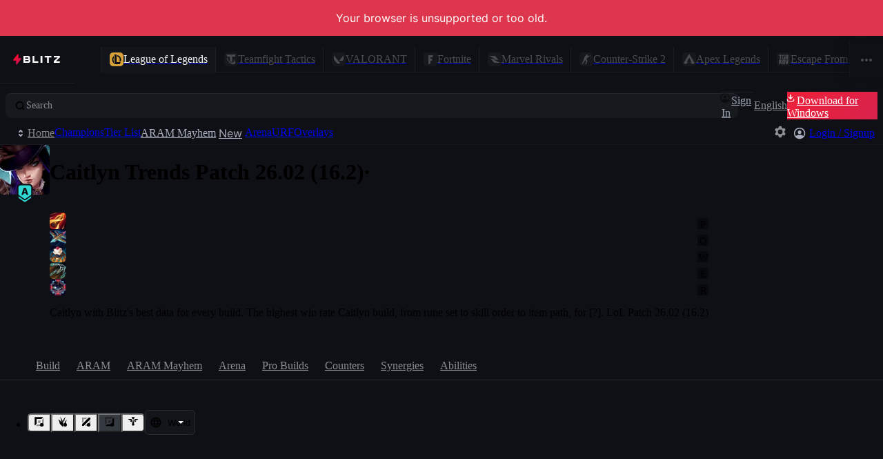

--- FILE ---
content_type: application/javascript
request_url: https://blitz.gg/js/chunk-7LSA7DPF.js
body_size: 44209
content:
/*!
 * blitz-app v2.1.488-ota.1
 */
import{a as qa}from"./chunk-5O2GDLE5.js";import{a as Ke,e as Ye}from"./chunk-DVN62DUN.js";import{c as Jt}from"./chunk-L233ZVWU.js";var Bu=Jt(L=>{"use strict";Ke();Ye();function kl(e,n){var t=e.length;e.push(n);e:for(;0<t;){var r=t-1>>>1,l=e[r];if(0<qt(l,n))e[r]=n,e[t]=l,t=r;else break e}}function Se(e){return e.length===0?null:e[0]}function er(e){if(e.length===0)return null;var n=e[0],t=e.pop();if(t!==n){e[0]=t;e:for(var r=0,l=e.length,i=l>>>1;r<i;){var u=2*(r+1)-1,o=e[u],s=u+1,d=e[s];if(0>qt(o,t))s<l&&0>qt(d,o)?(e[r]=d,e[s]=t,r=s):(e[r]=o,e[u]=t,r=u);else if(s<l&&0>qt(d,t))e[r]=d,e[s]=t,r=s;else break e}}return n}function qt(e,n){var t=e.sortIndex-n.sortIndex;return t!==0?t:e.id-n.id}typeof performance=="object"&&typeof performance.now=="function"?(Du=performance,L.unstable_now=function(){return Du.now()}):(yl=Date,Ou=yl.now(),L.unstable_now=function(){return yl.now()-Ou});var Du,yl,Ou,Le=[],Xe=[],ba=1,me=null,G=3,nr=!1,hn=!1,ot=!1,Iu=typeof setTimeout=="function"?setTimeout:null,ju=typeof clearTimeout=="function"?clearTimeout:null,Ru=typeof setImmediate<"u"?setImmediate:null;typeof navigator<"u"&&navigator.scheduling!==void 0&&navigator.scheduling.isInputPending!==void 0&&navigator.scheduling.isInputPending.bind(navigator.scheduling);function Sl(e){for(var n=Se(Xe);n!==null;){if(n.callback===null)er(Xe);else if(n.startTime<=e)er(Xe),n.sortIndex=n.expirationTime,kl(Le,n);else break;n=Se(Xe)}}function xl(e){if(ot=!1,Sl(e),!hn)if(Se(Le)!==null)hn=!0,Nl(_l);else{var n=Se(Xe);n!==null&&Pl(xl,n.startTime-e)}}function _l(e,n){hn=!1,ot&&(ot=!1,ju(st),st=-1),nr=!0;var t=G;try{for(Sl(n),me=Se(Le);me!==null&&(!(me.expirationTime>n)||e&&!Au());){var r=me.callback;if(typeof r=="function"){me.callback=null,G=me.priorityLevel;var l=r(me.expirationTime<=n);n=L.unstable_now(),typeof l=="function"?me.callback=l:me===Se(Le)&&er(Le),Sl(n)}else er(Le);me=Se(Le)}if(me!==null)var i=!0;else{var u=Se(Xe);u!==null&&Pl(xl,u.startTime-n),i=!1}return i}finally{me=null,G=t,nr=!1}}var tr=!1,bt=null,st=-1,Uu=5,Vu=-1;function Au(){return!(L.unstable_now()-Vu<Uu)}function gl(){if(bt!==null){var e=L.unstable_now();Vu=e;var n=!0;try{n=bt(!0,e)}finally{n?ut():(tr=!1,bt=null)}}else tr=!1}var ut;typeof Ru=="function"?ut=function(){Ru(gl)}:typeof MessageChannel<"u"?(wl=new MessageChannel,Fu=wl.port2,wl.port1.onmessage=gl,ut=function(){Fu.postMessage(null)}):ut=function(){Iu(gl,0)};var wl,Fu;function Nl(e){bt=e,tr||(tr=!0,ut())}function Pl(e,n){st=Iu(function(){e(L.unstable_now())},n)}L.unstable_IdlePriority=5;L.unstable_ImmediatePriority=1;L.unstable_LowPriority=4;L.unstable_NormalPriority=3;L.unstable_Profiling=null;L.unstable_UserBlockingPriority=2;L.unstable_cancelCallback=function(e){e.callback=null};L.unstable_continueExecution=function(){hn||nr||(hn=!0,Nl(_l))};L.unstable_forceFrameRate=function(e){0>e||125<e?console.error("forceFrameRate takes a positive int between 0 and 125, forcing frame rates higher than 125 fps is not supported"):Uu=0<e?Math.floor(1e3/e):5};L.unstable_getCurrentPriorityLevel=function(){return G};L.unstable_getFirstCallbackNode=function(){return Se(Le)};L.unstable_next=function(e){switch(G){case 1:case 2:case 3:var n=3;break;default:n=G}var t=G;G=n;try{return e()}finally{G=t}};L.unstable_pauseExecution=function(){};L.unstable_requestPaint=function(){};L.unstable_runWithPriority=function(e,n){switch(e){case 1:case 2:case 3:case 4:case 5:break;default:e=3}var t=G;G=e;try{return n()}finally{G=t}};L.unstable_scheduleCallback=function(e,n,t){var r=L.unstable_now();switch(typeof t=="object"&&t!==null?(t=t.delay,t=typeof t=="number"&&0<t?r+t:r):t=r,e){case 1:var l=-1;break;case 2:l=250;break;case 5:l=1073741823;break;case 4:l=1e4;break;default:l=5e3}return l=t+l,e={id:ba++,callback:n,priorityLevel:e,startTime:t,expirationTime:l,sortIndex:-1},t>r?(e.sortIndex=t,kl(Xe,e),Se(Le)===null&&e===Se(Xe)&&(ot?(ju(st),st=-1):ot=!0,Pl(xl,t-r))):(e.sortIndex=l,kl(Le,e),hn||nr||(hn=!0,Nl(_l))),e};L.unstable_shouldYield=Au;L.unstable_wrapCallback=function(e){var n=G;return function(){var t=G;G=n;try{return e.apply(this,arguments)}finally{G=t}}}});var Qu=Jt((ud,Hu)=>{"use strict";Ke();Ye();Hu.exports=Bu()});var Xa=Jt(pe=>{"use strict";Ke();Ye();var ec=qa(),fe=Qu();function h(e){for(var n="https://reactjs.org/docs/error-decoder.html?invariant="+e,t=1;t<arguments.length;t++)n+="&args[]="+encodeURIComponent(arguments[t]);return"Minified React error #"+e+"; visit "+n+" for the full message or use the non-minified dev environment for full errors and additional helpful warnings."}var Jo=new Set,Tt={};function Ln(e,n){Jn(e,n),Jn(e+"Capture",n)}function Jn(e,n){for(Tt[e]=n,e=0;e<n.length;e++)Jo.add(n[e])}var Ae=!(typeof window>"u"||typeof window.document>"u"||typeof window.document.createElement>"u"),Zl=Object.prototype.hasOwnProperty,nc=/^[:A-Z_a-z\u00C0-\u00D6\u00D8-\u00F6\u00F8-\u02FF\u0370-\u037D\u037F-\u1FFF\u200C-\u200D\u2070-\u218F\u2C00-\u2FEF\u3001-\uD7FF\uF900-\uFDCF\uFDF0-\uFFFD][:A-Z_a-z\u00C0-\u00D6\u00D8-\u00F6\u00F8-\u02FF\u0370-\u037D\u037F-\u1FFF\u200C-\u200D\u2070-\u218F\u2C00-\u2FEF\u3001-\uD7FF\uF900-\uFDCF\uFDF0-\uFFFD\-.0-9\u00B7\u0300-\u036F\u203F-\u2040]*$/,Wu={},$u={};function tc(e){return Zl.call($u,e)?!0:Zl.call(Wu,e)?!1:nc.test(e)?$u[e]=!0:(Wu[e]=!0,!1)}function rc(e,n,t,r){if(t!==null&&t.type===0)return!1;switch(typeof n){case"function":case"symbol":return!0;case"boolean":return r?!1:t!==null?!t.acceptsBooleans:(e=e.toLowerCase().slice(0,5),e!=="data-"&&e!=="aria-");default:return!1}}function lc(e,n,t,r){if(n===null||typeof n>"u"||rc(e,n,t,r))return!0;if(r)return!1;if(t!==null)switch(t.type){case 3:return!n;case 4:return n===!1;case 5:return isNaN(n);case 6:return isNaN(n)||1>n}return!1}function te(e,n,t,r,l,i,u){this.acceptsBooleans=n===2||n===3||n===4,this.attributeName=r,this.attributeNamespace=l,this.mustUseProperty=t,this.propertyName=e,this.type=n,this.sanitizeURL=i,this.removeEmptyString=u}var X={};"children dangerouslySetInnerHTML defaultValue defaultChecked innerHTML suppressContentEditableWarning suppressHydrationWarning style".split(" ").forEach(function(e){X[e]=new te(e,0,!1,e,null,!1,!1)});[["acceptCharset","accept-charset"],["className","class"],["htmlFor","for"],["httpEquiv","http-equiv"]].forEach(function(e){var n=e[0];X[n]=new te(n,1,!1,e[1],null,!1,!1)});["contentEditable","draggable","spellCheck","value"].forEach(function(e){X[e]=new te(e,2,!1,e.toLowerCase(),null,!1,!1)});["autoReverse","externalResourcesRequired","focusable","preserveAlpha"].forEach(function(e){X[e]=new te(e,2,!1,e,null,!1,!1)});"allowFullScreen async autoFocus autoPlay controls default defer disabled disablePictureInPicture disableRemotePlayback formNoValidate hidden loop noModule noValidate open playsInline readOnly required reversed scoped seamless itemScope".split(" ").forEach(function(e){X[e]=new te(e,3,!1,e.toLowerCase(),null,!1,!1)});["checked","multiple","muted","selected"].forEach(function(e){X[e]=new te(e,3,!0,e,null,!1,!1)});["capture","download"].forEach(function(e){X[e]=new te(e,4,!1,e,null,!1,!1)});["cols","rows","size","span"].forEach(function(e){X[e]=new te(e,6,!1,e,null,!1,!1)});["rowSpan","start"].forEach(function(e){X[e]=new te(e,5,!1,e.toLowerCase(),null,!1,!1)});var Hi=/[\-:]([a-z])/g;function Qi(e){return e[1].toUpperCase()}"accent-height alignment-baseline arabic-form baseline-shift cap-height clip-path clip-rule color-interpolation color-interpolation-filters color-profile color-rendering dominant-baseline enable-background fill-opacity fill-rule flood-color flood-opacity font-family font-size font-size-adjust font-stretch font-style font-variant font-weight glyph-name glyph-orientation-horizontal glyph-orientation-vertical horiz-adv-x horiz-origin-x image-rendering letter-spacing lighting-color marker-end marker-mid marker-start overline-position overline-thickness paint-order panose-1 pointer-events rendering-intent shape-rendering stop-color stop-opacity strikethrough-position strikethrough-thickness stroke-dasharray stroke-dashoffset stroke-linecap stroke-linejoin stroke-miterlimit stroke-opacity stroke-width text-anchor text-decoration text-rendering underline-position underline-thickness unicode-bidi unicode-range units-per-em v-alphabetic v-hanging v-ideographic v-mathematical vector-effect vert-adv-y vert-origin-x vert-origin-y word-spacing writing-mode xmlns:xlink x-height".split(" ").forEach(function(e){var n=e.replace(Hi,Qi);X[n]=new te(n,1,!1,e,null,!1,!1)});"xlink:actuate xlink:arcrole xlink:role xlink:show xlink:title xlink:type".split(" ").forEach(function(e){var n=e.replace(Hi,Qi);X[n]=new te(n,1,!1,e,"http://www.w3.org/1999/xlink",!1,!1)});["xml:base","xml:lang","xml:space"].forEach(function(e){var n=e.replace(Hi,Qi);X[n]=new te(n,1,!1,e,"http://www.w3.org/XML/1998/namespace",!1,!1)});["tabIndex","crossOrigin"].forEach(function(e){X[e]=new te(e,1,!1,e.toLowerCase(),null,!1,!1)});X.xlinkHref=new te("xlinkHref",1,!1,"xlink:href","http://www.w3.org/1999/xlink",!0,!1);["src","href","action","formAction"].forEach(function(e){X[e]=new te(e,1,!1,e.toLowerCase(),null,!0,!0)});function Wi(e,n,t,r){var l=X.hasOwnProperty(n)?X[n]:null;(l!==null?l.type!==0:r||!(2<n.length)||n[0]!=="o"&&n[0]!=="O"||n[1]!=="n"&&n[1]!=="N")&&(lc(n,t,l,r)&&(t=null),r||l===null?tc(n)&&(t===null?e.removeAttribute(n):e.setAttribute(n,""+t)):l.mustUseProperty?e[l.propertyName]=t===null?l.type===3?!1:"":t:(n=l.attributeName,r=l.attributeNamespace,t===null?e.removeAttribute(n):(l=l.type,t=l===3||l===4&&t===!0?"":""+t,r?e.setAttributeNS(r,n,t):e.setAttribute(n,t))))}var We=ec.__SECRET_INTERNALS_DO_NOT_USE_OR_YOU_WILL_BE_FIRED,rr=Symbol.for("react.element"),On=Symbol.for("react.portal"),Rn=Symbol.for("react.fragment"),$i=Symbol.for("react.strict_mode"),Jl=Symbol.for("react.profiler"),qo=Symbol.for("react.provider"),bo=Symbol.for("react.context"),Ki=Symbol.for("react.forward_ref"),ql=Symbol.for("react.suspense"),bl=Symbol.for("react.suspense_list"),Yi=Symbol.for("react.memo"),Ze=Symbol.for("react.lazy");Symbol.for("react.scope");Symbol.for("react.debug_trace_mode");var es=Symbol.for("react.offscreen");Symbol.for("react.legacy_hidden");Symbol.for("react.cache");Symbol.for("react.tracing_marker");var Ku=Symbol.iterator;function at(e){return e===null||typeof e!="object"?null:(e=Ku&&e[Ku]||e["@@iterator"],typeof e=="function"?e:null)}var I=Object.assign,zl;function yt(e){if(zl===void 0)try{throw Error()}catch(t){var n=t.stack.trim().match(/\n( *(at )?)/);zl=n&&n[1]||""}return`
`+zl+e}var Ll=!1;function Tl(e,n){if(!e||Ll)return"";Ll=!0;var t=Error.prepareStackTrace;Error.prepareStackTrace=void 0;try{if(n)if(n=function(){throw Error()},Object.defineProperty(n.prototype,"props",{set:function(){throw Error()}}),typeof Reflect=="object"&&Reflect.construct){try{Reflect.construct(n,[])}catch(d){var r=d}Reflect.construct(e,[],n)}else{try{n.call()}catch(d){r=d}e.call(n.prototype)}else{try{throw Error()}catch(d){r=d}e()}}catch(d){if(d&&r&&typeof d.stack=="string"){for(var l=d.stack.split(`
`),i=r.stack.split(`
`),u=l.length-1,o=i.length-1;1<=u&&0<=o&&l[u]!==i[o];)o--;for(;1<=u&&0<=o;u--,o--)if(l[u]!==i[o]){if(u!==1||o!==1)do if(u--,o--,0>o||l[u]!==i[o]){var s=`
`+l[u].replace(" at new "," at ");return e.displayName&&s.includes("<anonymous>")&&(s=s.replace("<anonymous>",e.displayName)),s}while(1<=u&&0<=o);break}}}finally{Ll=!1,Error.prepareStackTrace=t}return(e=e?e.displayName||e.name:"")?yt(e):""}function ic(e){switch(e.tag){case 5:return yt(e.type);case 16:return yt("Lazy");case 13:return yt("Suspense");case 19:return yt("SuspenseList");case 0:case 2:case 15:return e=Tl(e.type,!1),e;case 11:return e=Tl(e.type.render,!1),e;case 1:return e=Tl(e.type,!0),e;default:return""}}function ei(e){if(e==null)return null;if(typeof e=="function")return e.displayName||e.name||null;if(typeof e=="string")return e;switch(e){case Rn:return"Fragment";case On:return"Portal";case Jl:return"Profiler";case $i:return"StrictMode";case ql:return"Suspense";case bl:return"SuspenseList"}if(typeof e=="object")switch(e.$$typeof){case bo:return(e.displayName||"Context")+".Consumer";case qo:return(e._context.displayName||"Context")+".Provider";case Ki:var n=e.render;return e=e.displayName,e||(e=n.displayName||n.name||"",e=e!==""?"ForwardRef("+e+")":"ForwardRef"),e;case Yi:return n=e.displayName||null,n!==null?n:ei(e.type)||"Memo";case Ze:n=e._payload,e=e._init;try{return ei(e(n))}catch{}}return null}function uc(e){var n=e.type;switch(e.tag){case 24:return"Cache";case 9:return(n.displayName||"Context")+".Consumer";case 10:return(n._context.displayName||"Context")+".Provider";case 18:return"DehydratedFragment";case 11:return e=n.render,e=e.displayName||e.name||"",n.displayName||(e!==""?"ForwardRef("+e+")":"ForwardRef");case 7:return"Fragment";case 5:return n;case 4:return"Portal";case 3:return"Root";case 6:return"Text";case 16:return ei(n);case 8:return n===$i?"StrictMode":"Mode";case 22:return"Offscreen";case 12:return"Profiler";case 21:return"Scope";case 13:return"Suspense";case 19:return"SuspenseList";case 25:return"TracingMarker";case 1:case 0:case 17:case 2:case 14:case 15:if(typeof n=="function")return n.displayName||n.name||null;if(typeof n=="string")return n}return null}function fn(e){switch(typeof e){case"boolean":case"number":case"string":case"undefined":return e;case"object":return e;default:return""}}function ns(e){var n=e.type;return(e=e.nodeName)&&e.toLowerCase()==="input"&&(n==="checkbox"||n==="radio")}function oc(e){var n=ns(e)?"checked":"value",t=Object.getOwnPropertyDescriptor(e.constructor.prototype,n),r=""+e[n];if(!e.hasOwnProperty(n)&&typeof t<"u"&&typeof t.get=="function"&&typeof t.set=="function"){var l=t.get,i=t.set;return Object.defineProperty(e,n,{configurable:!0,get:function(){return l.call(this)},set:function(u){r=""+u,i.call(this,u)}}),Object.defineProperty(e,n,{enumerable:t.enumerable}),{getValue:function(){return r},setValue:function(u){r=""+u},stopTracking:function(){e._valueTracker=null,delete e[n]}}}}function lr(e){e._valueTracker||(e._valueTracker=oc(e))}function ts(e){if(!e)return!1;var n=e._valueTracker;if(!n)return!0;var t=n.getValue(),r="";return e&&(r=ns(e)?e.checked?"true":"false":e.value),e=r,e!==t?(n.setValue(e),!0):!1}function Dr(e){if(e=e||(typeof document<"u"?document:void 0),typeof e>"u")return null;try{return e.activeElement||e.body}catch{return e.body}}function ni(e,n){var t=n.checked;return I({},n,{defaultChecked:void 0,defaultValue:void 0,value:void 0,checked:t??e._wrapperState.initialChecked})}function Yu(e,n){var t=n.defaultValue==null?"":n.defaultValue,r=n.checked!=null?n.checked:n.defaultChecked;t=fn(n.value!=null?n.value:t),e._wrapperState={initialChecked:r,initialValue:t,controlled:n.type==="checkbox"||n.type==="radio"?n.checked!=null:n.value!=null}}function rs(e,n){n=n.checked,n!=null&&Wi(e,"checked",n,!1)}function ti(e,n){rs(e,n);var t=fn(n.value),r=n.type;if(t!=null)r==="number"?(t===0&&e.value===""||e.value!=t)&&(e.value=""+t):e.value!==""+t&&(e.value=""+t);else if(r==="submit"||r==="reset"){e.removeAttribute("value");return}n.hasOwnProperty("value")?ri(e,n.type,t):n.hasOwnProperty("defaultValue")&&ri(e,n.type,fn(n.defaultValue)),n.checked==null&&n.defaultChecked!=null&&(e.defaultChecked=!!n.defaultChecked)}function Xu(e,n,t){if(n.hasOwnProperty("value")||n.hasOwnProperty("defaultValue")){var r=n.type;if(!(r!=="submit"&&r!=="reset"||n.value!==void 0&&n.value!==null))return;n=""+e._wrapperState.initialValue,t||n===e.value||(e.value=n),e.defaultValue=n}t=e.name,t!==""&&(e.name=""),e.defaultChecked=!!e._wrapperState.initialChecked,t!==""&&(e.name=t)}function ri(e,n,t){(n!=="number"||Dr(e.ownerDocument)!==e)&&(t==null?e.defaultValue=""+e._wrapperState.initialValue:e.defaultValue!==""+t&&(e.defaultValue=""+t))}var gt=Array.isArray;function $n(e,n,t,r){if(e=e.options,n){n={};for(var l=0;l<t.length;l++)n["$"+t[l]]=!0;for(t=0;t<e.length;t++)l=n.hasOwnProperty("$"+e[t].value),e[t].selected!==l&&(e[t].selected=l),l&&r&&(e[t].defaultSelected=!0)}else{for(t=""+fn(t),n=null,l=0;l<e.length;l++){if(e[l].value===t){e[l].selected=!0,r&&(e[l].defaultSelected=!0);return}n!==null||e[l].disabled||(n=e[l])}n!==null&&(n.selected=!0)}}function li(e,n){if(n.dangerouslySetInnerHTML!=null)throw Error(h(91));return I({},n,{value:void 0,defaultValue:void 0,children:""+e._wrapperState.initialValue})}function Gu(e,n){var t=n.value;if(t==null){if(t=n.children,n=n.defaultValue,t!=null){if(n!=null)throw Error(h(92));if(gt(t)){if(1<t.length)throw Error(h(93));t=t[0]}n=t}n==null&&(n=""),t=n}e._wrapperState={initialValue:fn(t)}}function ls(e,n){var t=fn(n.value),r=fn(n.defaultValue);t!=null&&(t=""+t,t!==e.value&&(e.value=t),n.defaultValue==null&&e.defaultValue!==t&&(e.defaultValue=t)),r!=null&&(e.defaultValue=""+r)}function Zu(e){var n=e.textContent;n===e._wrapperState.initialValue&&n!==""&&n!==null&&(e.value=n)}function is(e){switch(e){case"svg":return"http://www.w3.org/2000/svg";case"math":return"http://www.w3.org/1998/Math/MathML";default:return"http://www.w3.org/1999/xhtml"}}function ii(e,n){return e==null||e==="http://www.w3.org/1999/xhtml"?is(n):e==="http://www.w3.org/2000/svg"&&n==="foreignObject"?"http://www.w3.org/1999/xhtml":e}var ir,us=function(e){return typeof MSApp<"u"&&MSApp.execUnsafeLocalFunction?function(n,t,r,l){MSApp.execUnsafeLocalFunction(function(){return e(n,t,r,l)})}:e}(function(e,n){if(e.namespaceURI!=="http://www.w3.org/2000/svg"||"innerHTML"in e)e.innerHTML=n;else{for(ir=ir||document.createElement("div"),ir.innerHTML="<svg>"+n.valueOf().toString()+"</svg>",n=ir.firstChild;e.firstChild;)e.removeChild(e.firstChild);for(;n.firstChild;)e.appendChild(n.firstChild)}});function Mt(e,n){if(n){var t=e.firstChild;if(t&&t===e.lastChild&&t.nodeType===3){t.nodeValue=n;return}}e.textContent=n}var St={animationIterationCount:!0,aspectRatio:!0,borderImageOutset:!0,borderImageSlice:!0,borderImageWidth:!0,boxFlex:!0,boxFlexGroup:!0,boxOrdinalGroup:!0,columnCount:!0,columns:!0,flex:!0,flexGrow:!0,flexPositive:!0,flexShrink:!0,flexNegative:!0,flexOrder:!0,gridArea:!0,gridRow:!0,gridRowEnd:!0,gridRowSpan:!0,gridRowStart:!0,gridColumn:!0,gridColumnEnd:!0,gridColumnSpan:!0,gridColumnStart:!0,fontWeight:!0,lineClamp:!0,lineHeight:!0,opacity:!0,order:!0,orphans:!0,tabSize:!0,widows:!0,zIndex:!0,zoom:!0,fillOpacity:!0,floodOpacity:!0,stopOpacity:!0,strokeDasharray:!0,strokeDashoffset:!0,strokeMiterlimit:!0,strokeOpacity:!0,strokeWidth:!0},sc=["Webkit","ms","Moz","O"];Object.keys(St).forEach(function(e){sc.forEach(function(n){n=n+e.charAt(0).toUpperCase()+e.substring(1),St[n]=St[e]})});function os(e,n,t){return n==null||typeof n=="boolean"||n===""?"":t||typeof n!="number"||n===0||St.hasOwnProperty(e)&&St[e]?(""+n).trim():n+"px"}function ss(e,n){e=e.style;for(var t in n)if(n.hasOwnProperty(t)){var r=t.indexOf("--")===0,l=os(t,n[t],r);t==="float"&&(t="cssFloat"),r?e.setProperty(t,l):e[t]=l}}var ac=I({menuitem:!0},{area:!0,base:!0,br:!0,col:!0,embed:!0,hr:!0,img:!0,input:!0,keygen:!0,link:!0,meta:!0,param:!0,source:!0,track:!0,wbr:!0});function ui(e,n){if(n){if(ac[e]&&(n.children!=null||n.dangerouslySetInnerHTML!=null))throw Error(h(137,e));if(n.dangerouslySetInnerHTML!=null){if(n.children!=null)throw Error(h(60));if(typeof n.dangerouslySetInnerHTML!="object"||!("__html"in n.dangerouslySetInnerHTML))throw Error(h(61))}if(n.style!=null&&typeof n.style!="object")throw Error(h(62))}}function oi(e,n){if(e.indexOf("-")===-1)return typeof n.is=="string";switch(e){case"annotation-xml":case"color-profile":case"font-face":case"font-face-src":case"font-face-uri":case"font-face-format":case"font-face-name":case"missing-glyph":return!1;default:return!0}}var si=null;function Xi(e){return e=e.target||e.srcElement||window,e.correspondingUseElement&&(e=e.correspondingUseElement),e.nodeType===3?e.parentNode:e}var ai=null,Kn=null,Yn=null;function Ju(e){if(e=Gt(e)){if(typeof ai!="function")throw Error(h(280));var n=e.stateNode;n&&(n=ul(n),ai(e.stateNode,e.type,n))}}function as(e){Kn?Yn?Yn.push(e):Yn=[e]:Kn=e}function cs(){if(Kn){var e=Kn,n=Yn;if(Yn=Kn=null,Ju(e),n)for(e=0;e<n.length;e++)Ju(n[e])}}function fs(e,n){return e(n)}function ds(){}var Ml=!1;function ps(e,n,t){if(Ml)return e(n,t);Ml=!0;try{return fs(e,n,t)}finally{Ml=!1,(Kn!==null||Yn!==null)&&(ds(),cs())}}function Dt(e,n){var t=e.stateNode;if(t===null)return null;var r=ul(t);if(r===null)return null;t=r[n];e:switch(n){case"onClick":case"onClickCapture":case"onDoubleClick":case"onDoubleClickCapture":case"onMouseDown":case"onMouseDownCapture":case"onMouseMove":case"onMouseMoveCapture":case"onMouseUp":case"onMouseUpCapture":case"onMouseEnter":(r=!r.disabled)||(e=e.type,r=!(e==="button"||e==="input"||e==="select"||e==="textarea")),e=!r;break e;default:e=!1}if(e)return null;if(t&&typeof t!="function")throw Error(h(231,n,typeof t));return t}var ci=!1;if(Ae)try{Mn={},Object.defineProperty(Mn,"passive",{get:function(){ci=!0}}),window.addEventListener("test",Mn,Mn),window.removeEventListener("test",Mn,Mn)}catch{ci=!1}var Mn;function cc(e,n,t,r,l,i,u,o,s){var d=Array.prototype.slice.call(arguments,3);try{n.apply(t,d)}catch(m){this.onError(m)}}var Et=!1,Or=null,Rr=!1,fi=null,fc={onError:function(e){Et=!0,Or=e}};function dc(e,n,t,r,l,i,u,o,s){Et=!1,Or=null,cc.apply(fc,arguments)}function pc(e,n,t,r,l,i,u,o,s){if(dc.apply(this,arguments),Et){if(Et){var d=Or;Et=!1,Or=null}else throw Error(h(198));Rr||(Rr=!0,fi=d)}}function Tn(e){var n=e,t=e;if(e.alternate)for(;n.return;)n=n.return;else{e=n;do n=e,n.flags&4098&&(t=n.return),e=n.return;while(e)}return n.tag===3?t:null}function ms(e){if(e.tag===13){var n=e.memoizedState;if(n===null&&(e=e.alternate,e!==null&&(n=e.memoizedState)),n!==null)return n.dehydrated}return null}function qu(e){if(Tn(e)!==e)throw Error(h(188))}function mc(e){var n=e.alternate;if(!n){if(n=Tn(e),n===null)throw Error(h(188));return n!==e?null:e}for(var t=e,r=n;;){var l=t.return;if(l===null)break;var i=l.alternate;if(i===null){if(r=l.return,r!==null){t=r;continue}break}if(l.child===i.child){for(i=l.child;i;){if(i===t)return qu(l),e;if(i===r)return qu(l),n;i=i.sibling}throw Error(h(188))}if(t.return!==r.return)t=l,r=i;else{for(var u=!1,o=l.child;o;){if(o===t){u=!0,t=l,r=i;break}if(o===r){u=!0,r=l,t=i;break}o=o.sibling}if(!u){for(o=i.child;o;){if(o===t){u=!0,t=i,r=l;break}if(o===r){u=!0,r=i,t=l;break}o=o.sibling}if(!u)throw Error(h(189))}}if(t.alternate!==r)throw Error(h(190))}if(t.tag!==3)throw Error(h(188));return t.stateNode.current===t?e:n}function vs(e){return e=mc(e),e!==null?hs(e):null}function hs(e){if(e.tag===5||e.tag===6)return e;for(e=e.child;e!==null;){var n=hs(e);if(n!==null)return n;e=e.sibling}return null}var ys=fe.unstable_scheduleCallback,bu=fe.unstable_cancelCallback,vc=fe.unstable_shouldYield,hc=fe.unstable_requestPaint,V=fe.unstable_now,yc=fe.unstable_getCurrentPriorityLevel,Gi=fe.unstable_ImmediatePriority,gs=fe.unstable_UserBlockingPriority,Fr=fe.unstable_NormalPriority,gc=fe.unstable_LowPriority,ws=fe.unstable_IdlePriority,tl=null,Oe=null;function wc(e){if(Oe&&typeof Oe.onCommitFiberRoot=="function")try{Oe.onCommitFiberRoot(tl,e,void 0,(e.current.flags&128)===128)}catch{}}var Ne=Math.clz32?Math.clz32:Ec,kc=Math.log,Sc=Math.LN2;function Ec(e){return e>>>=0,e===0?32:31-(kc(e)/Sc|0)|0}var ur=64,or=4194304;function wt(e){switch(e&-e){case 1:return 1;case 2:return 2;case 4:return 4;case 8:return 8;case 16:return 16;case 32:return 32;case 64:case 128:case 256:case 512:case 1024:case 2048:case 4096:case 8192:case 16384:case 32768:case 65536:case 131072:case 262144:case 524288:case 1048576:case 2097152:return e&4194240;case 4194304:case 8388608:case 16777216:case 33554432:case 67108864:return e&130023424;case 134217728:return 134217728;case 268435456:return 268435456;case 536870912:return 536870912;case 1073741824:return 1073741824;default:return e}}function Ir(e,n){var t=e.pendingLanes;if(t===0)return 0;var r=0,l=e.suspendedLanes,i=e.pingedLanes,u=t&268435455;if(u!==0){var o=u&~l;o!==0?r=wt(o):(i&=u,i!==0&&(r=wt(i)))}else u=t&~l,u!==0?r=wt(u):i!==0&&(r=wt(i));if(r===0)return 0;if(n!==0&&n!==r&&!(n&l)&&(l=r&-r,i=n&-n,l>=i||l===16&&(i&4194240)!==0))return n;if(r&4&&(r|=t&16),n=e.entangledLanes,n!==0)for(e=e.entanglements,n&=r;0<n;)t=31-Ne(n),l=1<<t,r|=e[t],n&=~l;return r}function Cc(e,n){switch(e){case 1:case 2:case 4:return n+250;case 8:case 16:case 32:case 64:case 128:case 256:case 512:case 1024:case 2048:case 4096:case 8192:case 16384:case 32768:case 65536:case 131072:case 262144:case 524288:case 1048576:case 2097152:return n+5e3;case 4194304:case 8388608:case 16777216:case 33554432:case 67108864:return-1;case 134217728:case 268435456:case 536870912:case 1073741824:return-1;default:return-1}}function xc(e,n){for(var t=e.suspendedLanes,r=e.pingedLanes,l=e.expirationTimes,i=e.pendingLanes;0<i;){var u=31-Ne(i),o=1<<u,s=l[u];s===-1?(!(o&t)||o&r)&&(l[u]=Cc(o,n)):s<=n&&(e.expiredLanes|=o),i&=~o}}function di(e){return e=e.pendingLanes&-1073741825,e!==0?e:e&1073741824?1073741824:0}function ks(){var e=ur;return ur<<=1,!(ur&4194240)&&(ur=64),e}function Dl(e){for(var n=[],t=0;31>t;t++)n.push(e);return n}function Yt(e,n,t){e.pendingLanes|=n,n!==536870912&&(e.suspendedLanes=0,e.pingedLanes=0),e=e.eventTimes,n=31-Ne(n),e[n]=t}function _c(e,n){var t=e.pendingLanes&~n;e.pendingLanes=n,e.suspendedLanes=0,e.pingedLanes=0,e.expiredLanes&=n,e.mutableReadLanes&=n,e.entangledLanes&=n,n=e.entanglements;var r=e.eventTimes;for(e=e.expirationTimes;0<t;){var l=31-Ne(t),i=1<<l;n[l]=0,r[l]=-1,e[l]=-1,t&=~i}}function Zi(e,n){var t=e.entangledLanes|=n;for(e=e.entanglements;t;){var r=31-Ne(t),l=1<<r;l&n|e[r]&n&&(e[r]|=n),t&=~l}}var z=0;function Ss(e){return e&=-e,1<e?4<e?e&268435455?16:536870912:4:1}var Es,Ji,Cs,xs,_s,pi=!1,sr=[],tn=null,rn=null,ln=null,Ot=new Map,Rt=new Map,qe=[],Nc="mousedown mouseup touchcancel touchend touchstart auxclick dblclick pointercancel pointerdown pointerup dragend dragstart drop compositionend compositionstart keydown keypress keyup input textInput copy cut paste click change contextmenu reset submit".split(" ");function eo(e,n){switch(e){case"focusin":case"focusout":tn=null;break;case"dragenter":case"dragleave":rn=null;break;case"mouseover":case"mouseout":ln=null;break;case"pointerover":case"pointerout":Ot.delete(n.pointerId);break;case"gotpointercapture":case"lostpointercapture":Rt.delete(n.pointerId)}}function ct(e,n,t,r,l,i){return e===null||e.nativeEvent!==i?(e={blockedOn:n,domEventName:t,eventSystemFlags:r,nativeEvent:i,targetContainers:[l]},n!==null&&(n=Gt(n),n!==null&&Ji(n)),e):(e.eventSystemFlags|=r,n=e.targetContainers,l!==null&&n.indexOf(l)===-1&&n.push(l),e)}function Pc(e,n,t,r,l){switch(n){case"focusin":return tn=ct(tn,e,n,t,r,l),!0;case"dragenter":return rn=ct(rn,e,n,t,r,l),!0;case"mouseover":return ln=ct(ln,e,n,t,r,l),!0;case"pointerover":var i=l.pointerId;return Ot.set(i,ct(Ot.get(i)||null,e,n,t,r,l)),!0;case"gotpointercapture":return i=l.pointerId,Rt.set(i,ct(Rt.get(i)||null,e,n,t,r,l)),!0}return!1}function Ns(e){var n=wn(e.target);if(n!==null){var t=Tn(n);if(t!==null){if(n=t.tag,n===13){if(n=ms(t),n!==null){e.blockedOn=n,_s(e.priority,function(){Cs(t)});return}}else if(n===3&&t.stateNode.current.memoizedState.isDehydrated){e.blockedOn=t.tag===3?t.stateNode.containerInfo:null;return}}}e.blockedOn=null}function Er(e){if(e.blockedOn!==null)return!1;for(var n=e.targetContainers;0<n.length;){var t=mi(e.domEventName,e.eventSystemFlags,n[0],e.nativeEvent);if(t===null){t=e.nativeEvent;var r=new t.constructor(t.type,t);si=r,t.target.dispatchEvent(r),si=null}else return n=Gt(t),n!==null&&Ji(n),e.blockedOn=t,!1;n.shift()}return!0}function no(e,n,t){Er(e)&&t.delete(n)}function zc(){pi=!1,tn!==null&&Er(tn)&&(tn=null),rn!==null&&Er(rn)&&(rn=null),ln!==null&&Er(ln)&&(ln=null),Ot.forEach(no),Rt.forEach(no)}function ft(e,n){e.blockedOn===n&&(e.blockedOn=null,pi||(pi=!0,fe.unstable_scheduleCallback(fe.unstable_NormalPriority,zc)))}function Ft(e){function n(l){return ft(l,e)}if(0<sr.length){ft(sr[0],e);for(var t=1;t<sr.length;t++){var r=sr[t];r.blockedOn===e&&(r.blockedOn=null)}}for(tn!==null&&ft(tn,e),rn!==null&&ft(rn,e),ln!==null&&ft(ln,e),Ot.forEach(n),Rt.forEach(n),t=0;t<qe.length;t++)r=qe[t],r.blockedOn===e&&(r.blockedOn=null);for(;0<qe.length&&(t=qe[0],t.blockedOn===null);)Ns(t),t.blockedOn===null&&qe.shift()}var Xn=We.ReactCurrentBatchConfig,jr=!0;function Lc(e,n,t,r){var l=z,i=Xn.transition;Xn.transition=null;try{z=1,qi(e,n,t,r)}finally{z=l,Xn.transition=i}}function Tc(e,n,t,r){var l=z,i=Xn.transition;Xn.transition=null;try{z=4,qi(e,n,t,r)}finally{z=l,Xn.transition=i}}function qi(e,n,t,r){if(jr){var l=mi(e,n,t,r);if(l===null)Vl(e,n,r,Ur,t),eo(e,r);else if(Pc(l,e,n,t,r))r.stopPropagation();else if(eo(e,r),n&4&&-1<Nc.indexOf(e)){for(;l!==null;){var i=Gt(l);if(i!==null&&Es(i),i=mi(e,n,t,r),i===null&&Vl(e,n,r,Ur,t),i===l)break;l=i}l!==null&&r.stopPropagation()}else Vl(e,n,r,null,t)}}var Ur=null;function mi(e,n,t,r){if(Ur=null,e=Xi(r),e=wn(e),e!==null)if(n=Tn(e),n===null)e=null;else if(t=n.tag,t===13){if(e=ms(n),e!==null)return e;e=null}else if(t===3){if(n.stateNode.current.memoizedState.isDehydrated)return n.tag===3?n.stateNode.containerInfo:null;e=null}else n!==e&&(e=null);return Ur=e,null}function Ps(e){switch(e){case"cancel":case"click":case"close":case"contextmenu":case"copy":case"cut":case"auxclick":case"dblclick":case"dragend":case"dragstart":case"drop":case"focusin":case"focusout":case"input":case"invalid":case"keydown":case"keypress":case"keyup":case"mousedown":case"mouseup":case"paste":case"pause":case"play":case"pointercancel":case"pointerdown":case"pointerup":case"ratechange":case"reset":case"resize":case"seeked":case"submit":case"touchcancel":case"touchend":case"touchstart":case"volumechange":case"change":case"selectionchange":case"textInput":case"compositionstart":case"compositionend":case"compositionupdate":case"beforeblur":case"afterblur":case"beforeinput":case"blur":case"fullscreenchange":case"focus":case"hashchange":case"popstate":case"select":case"selectstart":return 1;case"drag":case"dragenter":case"dragexit":case"dragleave":case"dragover":case"mousemove":case"mouseout":case"mouseover":case"pointermove":case"pointerout":case"pointerover":case"scroll":case"toggle":case"touchmove":case"wheel":case"mouseenter":case"mouseleave":case"pointerenter":case"pointerleave":return 4;case"message":switch(yc()){case Gi:return 1;case gs:return 4;case Fr:case gc:return 16;case ws:return 536870912;default:return 16}default:return 16}}var en=null,bi=null,Cr=null;function zs(){if(Cr)return Cr;var e,n=bi,t=n.length,r,l="value"in en?en.value:en.textContent,i=l.length;for(e=0;e<t&&n[e]===l[e];e++);var u=t-e;for(r=1;r<=u&&n[t-r]===l[i-r];r++);return Cr=l.slice(e,1<r?1-r:void 0)}function xr(e){var n=e.keyCode;return"charCode"in e?(e=e.charCode,e===0&&n===13&&(e=13)):e=n,e===10&&(e=13),32<=e||e===13?e:0}function ar(){return!0}function to(){return!1}function de(e){function n(t,r,l,i,u){this._reactName=t,this._targetInst=l,this.type=r,this.nativeEvent=i,this.target=u,this.currentTarget=null;for(var o in e)e.hasOwnProperty(o)&&(t=e[o],this[o]=t?t(i):i[o]);return this.isDefaultPrevented=(i.defaultPrevented!=null?i.defaultPrevented:i.returnValue===!1)?ar:to,this.isPropagationStopped=to,this}return I(n.prototype,{preventDefault:function(){this.defaultPrevented=!0;var t=this.nativeEvent;t&&(t.preventDefault?t.preventDefault():typeof t.returnValue!="unknown"&&(t.returnValue=!1),this.isDefaultPrevented=ar)},stopPropagation:function(){var t=this.nativeEvent;t&&(t.stopPropagation?t.stopPropagation():typeof t.cancelBubble!="unknown"&&(t.cancelBubble=!0),this.isPropagationStopped=ar)},persist:function(){},isPersistent:ar}),n}var lt={eventPhase:0,bubbles:0,cancelable:0,timeStamp:function(e){return e.timeStamp||Date.now()},defaultPrevented:0,isTrusted:0},eu=de(lt),Xt=I({},lt,{view:0,detail:0}),Mc=de(Xt),Ol,Rl,dt,rl=I({},Xt,{screenX:0,screenY:0,clientX:0,clientY:0,pageX:0,pageY:0,ctrlKey:0,shiftKey:0,altKey:0,metaKey:0,getModifierState:nu,button:0,buttons:0,relatedTarget:function(e){return e.relatedTarget===void 0?e.fromElement===e.srcElement?e.toElement:e.fromElement:e.relatedTarget},movementX:function(e){return"movementX"in e?e.movementX:(e!==dt&&(dt&&e.type==="mousemove"?(Ol=e.screenX-dt.screenX,Rl=e.screenY-dt.screenY):Rl=Ol=0,dt=e),Ol)},movementY:function(e){return"movementY"in e?e.movementY:Rl}}),ro=de(rl),Dc=I({},rl,{dataTransfer:0}),Oc=de(Dc),Rc=I({},Xt,{relatedTarget:0}),Fl=de(Rc),Fc=I({},lt,{animationName:0,elapsedTime:0,pseudoElement:0}),Ic=de(Fc),jc=I({},lt,{clipboardData:function(e){return"clipboardData"in e?e.clipboardData:window.clipboardData}}),Uc=de(jc),Vc=I({},lt,{data:0}),lo=de(Vc),Ac={Esc:"Escape",Spacebar:" ",Left:"ArrowLeft",Up:"ArrowUp",Right:"ArrowRight",Down:"ArrowDown",Del:"Delete",Win:"OS",Menu:"ContextMenu",Apps:"ContextMenu",Scroll:"ScrollLock",MozPrintableKey:"Unidentified"},Bc={8:"Backspace",9:"Tab",12:"Clear",13:"Enter",16:"Shift",17:"Control",18:"Alt",19:"Pause",20:"CapsLock",27:"Escape",32:" ",33:"PageUp",34:"PageDown",35:"End",36:"Home",37:"ArrowLeft",38:"ArrowUp",39:"ArrowRight",40:"ArrowDown",45:"Insert",46:"Delete",112:"F1",113:"F2",114:"F3",115:"F4",116:"F5",117:"F6",118:"F7",119:"F8",120:"F9",121:"F10",122:"F11",123:"F12",144:"NumLock",145:"ScrollLock",224:"Meta"},Hc={Alt:"altKey",Control:"ctrlKey",Meta:"metaKey",Shift:"shiftKey"};function Qc(e){var n=this.nativeEvent;return n.getModifierState?n.getModifierState(e):(e=Hc[e])?!!n[e]:!1}function nu(){return Qc}var Wc=I({},Xt,{key:function(e){if(e.key){var n=Ac[e.key]||e.key;if(n!=="Unidentified")return n}return e.type==="keypress"?(e=xr(e),e===13?"Enter":String.fromCharCode(e)):e.type==="keydown"||e.type==="keyup"?Bc[e.keyCode]||"Unidentified":""},code:0,location:0,ctrlKey:0,shiftKey:0,altKey:0,metaKey:0,repeat:0,locale:0,getModifierState:nu,charCode:function(e){return e.type==="keypress"?xr(e):0},keyCode:function(e){return e.type==="keydown"||e.type==="keyup"?e.keyCode:0},which:function(e){return e.type==="keypress"?xr(e):e.type==="keydown"||e.type==="keyup"?e.keyCode:0}}),$c=de(Wc),Kc=I({},rl,{pointerId:0,width:0,height:0,pressure:0,tangentialPressure:0,tiltX:0,tiltY:0,twist:0,pointerType:0,isPrimary:0}),io=de(Kc),Yc=I({},Xt,{touches:0,targetTouches:0,changedTouches:0,altKey:0,metaKey:0,ctrlKey:0,shiftKey:0,getModifierState:nu}),Xc=de(Yc),Gc=I({},lt,{propertyName:0,elapsedTime:0,pseudoElement:0}),Zc=de(Gc),Jc=I({},rl,{deltaX:function(e){return"deltaX"in e?e.deltaX:"wheelDeltaX"in e?-e.wheelDeltaX:0},deltaY:function(e){return"deltaY"in e?e.deltaY:"wheelDeltaY"in e?-e.wheelDeltaY:"wheelDelta"in e?-e.wheelDelta:0},deltaZ:0,deltaMode:0}),qc=de(Jc),bc=[9,13,27,32],tu=Ae&&"CompositionEvent"in window,Ct=null;Ae&&"documentMode"in document&&(Ct=document.documentMode);var ef=Ae&&"TextEvent"in window&&!Ct,Ls=Ae&&(!tu||Ct&&8<Ct&&11>=Ct),uo=" ",oo=!1;function Ts(e,n){switch(e){case"keyup":return bc.indexOf(n.keyCode)!==-1;case"keydown":return n.keyCode!==229;case"keypress":case"mousedown":case"focusout":return!0;default:return!1}}function Ms(e){return e=e.detail,typeof e=="object"&&"data"in e?e.data:null}var Fn=!1;function nf(e,n){switch(e){case"compositionend":return Ms(n);case"keypress":return n.which!==32?null:(oo=!0,uo);case"textInput":return e=n.data,e===uo&&oo?null:e;default:return null}}function tf(e,n){if(Fn)return e==="compositionend"||!tu&&Ts(e,n)?(e=zs(),Cr=bi=en=null,Fn=!1,e):null;switch(e){case"paste":return null;case"keypress":if(!(n.ctrlKey||n.altKey||n.metaKey)||n.ctrlKey&&n.altKey){if(n.char&&1<n.char.length)return n.char;if(n.which)return String.fromCharCode(n.which)}return null;case"compositionend":return Ls&&n.locale!=="ko"?null:n.data;default:return null}}var rf={color:!0,date:!0,datetime:!0,"datetime-local":!0,email:!0,month:!0,number:!0,password:!0,range:!0,search:!0,tel:!0,text:!0,time:!0,url:!0,week:!0};function so(e){var n=e&&e.nodeName&&e.nodeName.toLowerCase();return n==="input"?!!rf[e.type]:n==="textarea"}function Ds(e,n,t,r){as(r),n=Vr(n,"onChange"),0<n.length&&(t=new eu("onChange","change",null,t,r),e.push({event:t,listeners:n}))}var xt=null,It=null;function lf(e){Qs(e,0)}function ll(e){var n=Un(e);if(ts(n))return e}function uf(e,n){if(e==="change")return n}var Os=!1;Ae&&(Ae?(fr="oninput"in document,fr||(Il=document.createElement("div"),Il.setAttribute("oninput","return;"),fr=typeof Il.oninput=="function"),cr=fr):cr=!1,Os=cr&&(!document.documentMode||9<document.documentMode));var cr,fr,Il;function ao(){xt&&(xt.detachEvent("onpropertychange",Rs),It=xt=null)}function Rs(e){if(e.propertyName==="value"&&ll(It)){var n=[];Ds(n,It,e,Xi(e)),ps(lf,n)}}function of(e,n,t){e==="focusin"?(ao(),xt=n,It=t,xt.attachEvent("onpropertychange",Rs)):e==="focusout"&&ao()}function sf(e){if(e==="selectionchange"||e==="keyup"||e==="keydown")return ll(It)}function af(e,n){if(e==="click")return ll(n)}function cf(e,n){if(e==="input"||e==="change")return ll(n)}function ff(e,n){return e===n&&(e!==0||1/e===1/n)||e!==e&&n!==n}var ze=typeof Object.is=="function"?Object.is:ff;function jt(e,n){if(ze(e,n))return!0;if(typeof e!="object"||e===null||typeof n!="object"||n===null)return!1;var t=Object.keys(e),r=Object.keys(n);if(t.length!==r.length)return!1;for(r=0;r<t.length;r++){var l=t[r];if(!Zl.call(n,l)||!ze(e[l],n[l]))return!1}return!0}function co(e){for(;e&&e.firstChild;)e=e.firstChild;return e}function fo(e,n){var t=co(e);e=0;for(var r;t;){if(t.nodeType===3){if(r=e+t.textContent.length,e<=n&&r>=n)return{node:t,offset:n-e};e=r}e:{for(;t;){if(t.nextSibling){t=t.nextSibling;break e}t=t.parentNode}t=void 0}t=co(t)}}function Fs(e,n){return e&&n?e===n?!0:e&&e.nodeType===3?!1:n&&n.nodeType===3?Fs(e,n.parentNode):"contains"in e?e.contains(n):e.compareDocumentPosition?!!(e.compareDocumentPosition(n)&16):!1:!1}function Is(){for(var e=window,n=Dr();n instanceof e.HTMLIFrameElement;){try{var t=typeof n.contentWindow.location.href=="string"}catch{t=!1}if(t)e=n.contentWindow;else break;n=Dr(e.document)}return n}function ru(e){var n=e&&e.nodeName&&e.nodeName.toLowerCase();return n&&(n==="input"&&(e.type==="text"||e.type==="search"||e.type==="tel"||e.type==="url"||e.type==="password")||n==="textarea"||e.contentEditable==="true")}function df(e){var n=Is(),t=e.focusedElem,r=e.selectionRange;if(n!==t&&t&&t.ownerDocument&&Fs(t.ownerDocument.documentElement,t)){if(r!==null&&ru(t)){if(n=r.start,e=r.end,e===void 0&&(e=n),"selectionStart"in t)t.selectionStart=n,t.selectionEnd=Math.min(e,t.value.length);else if(e=(n=t.ownerDocument||document)&&n.defaultView||window,e.getSelection){e=e.getSelection();var l=t.textContent.length,i=Math.min(r.start,l);r=r.end===void 0?i:Math.min(r.end,l),!e.extend&&i>r&&(l=r,r=i,i=l),l=fo(t,i);var u=fo(t,r);l&&u&&(e.rangeCount!==1||e.anchorNode!==l.node||e.anchorOffset!==l.offset||e.focusNode!==u.node||e.focusOffset!==u.offset)&&(n=n.createRange(),n.setStart(l.node,l.offset),e.removeAllRanges(),i>r?(e.addRange(n),e.extend(u.node,u.offset)):(n.setEnd(u.node,u.offset),e.addRange(n)))}}for(n=[],e=t;e=e.parentNode;)e.nodeType===1&&n.push({element:e,left:e.scrollLeft,top:e.scrollTop});for(typeof t.focus=="function"&&t.focus(),t=0;t<n.length;t++)e=n[t],e.element.scrollLeft=e.left,e.element.scrollTop=e.top}}var pf=Ae&&"documentMode"in document&&11>=document.documentMode,In=null,vi=null,_t=null,hi=!1;function po(e,n,t){var r=t.window===t?t.document:t.nodeType===9?t:t.ownerDocument;hi||In==null||In!==Dr(r)||(r=In,"selectionStart"in r&&ru(r)?r={start:r.selectionStart,end:r.selectionEnd}:(r=(r.ownerDocument&&r.ownerDocument.defaultView||window).getSelection(),r={anchorNode:r.anchorNode,anchorOffset:r.anchorOffset,focusNode:r.focusNode,focusOffset:r.focusOffset}),_t&&jt(_t,r)||(_t=r,r=Vr(vi,"onSelect"),0<r.length&&(n=new eu("onSelect","select",null,n,t),e.push({event:n,listeners:r}),n.target=In)))}function dr(e,n){var t={};return t[e.toLowerCase()]=n.toLowerCase(),t["Webkit"+e]="webkit"+n,t["Moz"+e]="moz"+n,t}var jn={animationend:dr("Animation","AnimationEnd"),animationiteration:dr("Animation","AnimationIteration"),animationstart:dr("Animation","AnimationStart"),transitionend:dr("Transition","TransitionEnd")},jl={},js={};Ae&&(js=document.createElement("div").style,"AnimationEvent"in window||(delete jn.animationend.animation,delete jn.animationiteration.animation,delete jn.animationstart.animation),"TransitionEvent"in window||delete jn.transitionend.transition);function il(e){if(jl[e])return jl[e];if(!jn[e])return e;var n=jn[e],t;for(t in n)if(n.hasOwnProperty(t)&&t in js)return jl[e]=n[t];return e}var Us=il("animationend"),Vs=il("animationiteration"),As=il("animationstart"),Bs=il("transitionend"),Hs=new Map,mo="abort auxClick cancel canPlay canPlayThrough click close contextMenu copy cut drag dragEnd dragEnter dragExit dragLeave dragOver dragStart drop durationChange emptied encrypted ended error gotPointerCapture input invalid keyDown keyPress keyUp load loadedData loadedMetadata loadStart lostPointerCapture mouseDown mouseMove mouseOut mouseOver mouseUp paste pause play playing pointerCancel pointerDown pointerMove pointerOut pointerOver pointerUp progress rateChange reset resize seeked seeking stalled submit suspend timeUpdate touchCancel touchEnd touchStart volumeChange scroll toggle touchMove waiting wheel".split(" ");function pn(e,n){Hs.set(e,n),Ln(n,[e])}for(pr=0;pr<mo.length;pr++)mr=mo[pr],vo=mr.toLowerCase(),ho=mr[0].toUpperCase()+mr.slice(1),pn(vo,"on"+ho);var mr,vo,ho,pr;pn(Us,"onAnimationEnd");pn(Vs,"onAnimationIteration");pn(As,"onAnimationStart");pn("dblclick","onDoubleClick");pn("focusin","onFocus");pn("focusout","onBlur");pn(Bs,"onTransitionEnd");Jn("onMouseEnter",["mouseout","mouseover"]);Jn("onMouseLeave",["mouseout","mouseover"]);Jn("onPointerEnter",["pointerout","pointerover"]);Jn("onPointerLeave",["pointerout","pointerover"]);Ln("onChange","change click focusin focusout input keydown keyup selectionchange".split(" "));Ln("onSelect","focusout contextmenu dragend focusin keydown keyup mousedown mouseup selectionchange".split(" "));Ln("onBeforeInput",["compositionend","keypress","textInput","paste"]);Ln("onCompositionEnd","compositionend focusout keydown keypress keyup mousedown".split(" "));Ln("onCompositionStart","compositionstart focusout keydown keypress keyup mousedown".split(" "));Ln("onCompositionUpdate","compositionupdate focusout keydown keypress keyup mousedown".split(" "));var kt="abort canplay canplaythrough durationchange emptied encrypted ended error loadeddata loadedmetadata loadstart pause play playing progress ratechange resize seeked seeking stalled suspend timeupdate volumechange waiting".split(" "),mf=new Set("cancel close invalid load scroll toggle".split(" ").concat(kt));function yo(e,n,t){var r=e.type||"unknown-event";e.currentTarget=t,pc(r,n,void 0,e),e.currentTarget=null}function Qs(e,n){n=(n&4)!==0;for(var t=0;t<e.length;t++){var r=e[t],l=r.event;r=r.listeners;e:{var i=void 0;if(n)for(var u=r.length-1;0<=u;u--){var o=r[u],s=o.instance,d=o.currentTarget;if(o=o.listener,s!==i&&l.isPropagationStopped())break e;yo(l,o,d),i=s}else for(u=0;u<r.length;u++){if(o=r[u],s=o.instance,d=o.currentTarget,o=o.listener,s!==i&&l.isPropagationStopped())break e;yo(l,o,d),i=s}}}if(Rr)throw e=fi,Rr=!1,fi=null,e}function M(e,n){var t=n[Si];t===void 0&&(t=n[Si]=new Set);var r=e+"__bubble";t.has(r)||(Ws(n,e,2,!1),t.add(r))}function Ul(e,n,t){var r=0;n&&(r|=4),Ws(t,e,r,n)}var vr="_reactListening"+Math.random().toString(36).slice(2);function Ut(e){if(!e[vr]){e[vr]=!0,Jo.forEach(function(t){t!=="selectionchange"&&(mf.has(t)||Ul(t,!1,e),Ul(t,!0,e))});var n=e.nodeType===9?e:e.ownerDocument;n===null||n[vr]||(n[vr]=!0,Ul("selectionchange",!1,n))}}function Ws(e,n,t,r){switch(Ps(n)){case 1:var l=Lc;break;case 4:l=Tc;break;default:l=qi}t=l.bind(null,n,t,e),l=void 0,!ci||n!=="touchstart"&&n!=="touchmove"&&n!=="wheel"||(l=!0),r?l!==void 0?e.addEventListener(n,t,{capture:!0,passive:l}):e.addEventListener(n,t,!0):l!==void 0?e.addEventListener(n,t,{passive:l}):e.addEventListener(n,t,!1)}function Vl(e,n,t,r,l){var i=r;if(!(n&1)&&!(n&2)&&r!==null)e:for(;;){if(r===null)return;var u=r.tag;if(u===3||u===4){var o=r.stateNode.containerInfo;if(o===l||o.nodeType===8&&o.parentNode===l)break;if(u===4)for(u=r.return;u!==null;){var s=u.tag;if((s===3||s===4)&&(s=u.stateNode.containerInfo,s===l||s.nodeType===8&&s.parentNode===l))return;u=u.return}for(;o!==null;){if(u=wn(o),u===null)return;if(s=u.tag,s===5||s===6){r=i=u;continue e}o=o.parentNode}}r=r.return}ps(function(){var d=i,m=Xi(t),v=[];e:{var p=Hs.get(e);if(p!==void 0){var g=eu,k=e;switch(e){case"keypress":if(xr(t)===0)break e;case"keydown":case"keyup":g=$c;break;case"focusin":k="focus",g=Fl;break;case"focusout":k="blur",g=Fl;break;case"beforeblur":case"afterblur":g=Fl;break;case"click":if(t.button===2)break e;case"auxclick":case"dblclick":case"mousedown":case"mousemove":case"mouseup":case"mouseout":case"mouseover":case"contextmenu":g=ro;break;case"drag":case"dragend":case"dragenter":case"dragexit":case"dragleave":case"dragover":case"dragstart":case"drop":g=Oc;break;case"touchcancel":case"touchend":case"touchmove":case"touchstart":g=Xc;break;case Us:case Vs:case As:g=Ic;break;case Bs:g=Zc;break;case"scroll":g=Mc;break;case"wheel":g=qc;break;case"copy":case"cut":case"paste":g=Uc;break;case"gotpointercapture":case"lostpointercapture":case"pointercancel":case"pointerdown":case"pointermove":case"pointerout":case"pointerover":case"pointerup":g=io}var S=(n&4)!==0,U=!S&&e==="scroll",c=S?p!==null?p+"Capture":null:p;S=[];for(var a=d,f;a!==null;){f=a;var y=f.stateNode;if(f.tag===5&&y!==null&&(f=y,c!==null&&(y=Dt(a,c),y!=null&&S.push(Vt(a,y,f)))),U)break;a=a.return}0<S.length&&(p=new g(p,k,null,t,m),v.push({event:p,listeners:S}))}}if(!(n&7)){e:{if(p=e==="mouseover"||e==="pointerover",g=e==="mouseout"||e==="pointerout",p&&t!==si&&(k=t.relatedTarget||t.fromElement)&&(wn(k)||k[Be]))break e;if((g||p)&&(p=m.window===m?m:(p=m.ownerDocument)?p.defaultView||p.parentWindow:window,g?(k=t.relatedTarget||t.toElement,g=d,k=k?wn(k):null,k!==null&&(U=Tn(k),k!==U||k.tag!==5&&k.tag!==6)&&(k=null)):(g=null,k=d),g!==k)){if(S=ro,y="onMouseLeave",c="onMouseEnter",a="mouse",(e==="pointerout"||e==="pointerover")&&(S=io,y="onPointerLeave",c="onPointerEnter",a="pointer"),U=g==null?p:Un(g),f=k==null?p:Un(k),p=new S(y,a+"leave",g,t,m),p.target=U,p.relatedTarget=f,y=null,wn(m)===d&&(S=new S(c,a+"enter",k,t,m),S.target=f,S.relatedTarget=U,y=S),U=y,g&&k)n:{for(S=g,c=k,a=0,f=S;f;f=Dn(f))a++;for(f=0,y=c;y;y=Dn(y))f++;for(;0<a-f;)S=Dn(S),a--;for(;0<f-a;)c=Dn(c),f--;for(;a--;){if(S===c||c!==null&&S===c.alternate)break n;S=Dn(S),c=Dn(c)}S=null}else S=null;g!==null&&go(v,p,g,S,!1),k!==null&&U!==null&&go(v,U,k,S,!0)}}e:{if(p=d?Un(d):window,g=p.nodeName&&p.nodeName.toLowerCase(),g==="select"||g==="input"&&p.type==="file")var E=uf;else if(so(p))if(Os)E=cf;else{E=sf;var C=of}else(g=p.nodeName)&&g.toLowerCase()==="input"&&(p.type==="checkbox"||p.type==="radio")&&(E=af);if(E&&(E=E(e,d))){Ds(v,E,t,m);break e}C&&C(e,p,d),e==="focusout"&&(C=p._wrapperState)&&C.controlled&&p.type==="number"&&ri(p,"number",p.value)}switch(C=d?Un(d):window,e){case"focusin":(so(C)||C.contentEditable==="true")&&(In=C,vi=d,_t=null);break;case"focusout":_t=vi=In=null;break;case"mousedown":hi=!0;break;case"contextmenu":case"mouseup":case"dragend":hi=!1,po(v,t,m);break;case"selectionchange":if(pf)break;case"keydown":case"keyup":po(v,t,m)}var x;if(tu)e:{switch(e){case"compositionstart":var _="onCompositionStart";break e;case"compositionend":_="onCompositionEnd";break e;case"compositionupdate":_="onCompositionUpdate";break e}_=void 0}else Fn?Ts(e,t)&&(_="onCompositionEnd"):e==="keydown"&&t.keyCode===229&&(_="onCompositionStart");_&&(Ls&&t.locale!=="ko"&&(Fn||_!=="onCompositionStart"?_==="onCompositionEnd"&&Fn&&(x=zs()):(en=m,bi="value"in en?en.value:en.textContent,Fn=!0)),C=Vr(d,_),0<C.length&&(_=new lo(_,e,null,t,m),v.push({event:_,listeners:C}),x?_.data=x:(x=Ms(t),x!==null&&(_.data=x)))),(x=ef?nf(e,t):tf(e,t))&&(d=Vr(d,"onBeforeInput"),0<d.length&&(m=new lo("onBeforeInput","beforeinput",null,t,m),v.push({event:m,listeners:d}),m.data=x))}Qs(v,n)})}function Vt(e,n,t){return{instance:e,listener:n,currentTarget:t}}function Vr(e,n){for(var t=n+"Capture",r=[];e!==null;){var l=e,i=l.stateNode;l.tag===5&&i!==null&&(l=i,i=Dt(e,t),i!=null&&r.unshift(Vt(e,i,l)),i=Dt(e,n),i!=null&&r.push(Vt(e,i,l))),e=e.return}return r}function Dn(e){if(e===null)return null;do e=e.return;while(e&&e.tag!==5);return e||null}function go(e,n,t,r,l){for(var i=n._reactName,u=[];t!==null&&t!==r;){var o=t,s=o.alternate,d=o.stateNode;if(s!==null&&s===r)break;o.tag===5&&d!==null&&(o=d,l?(s=Dt(t,i),s!=null&&u.unshift(Vt(t,s,o))):l||(s=Dt(t,i),s!=null&&u.push(Vt(t,s,o)))),t=t.return}u.length!==0&&e.push({event:n,listeners:u})}var vf=/\r\n?/g,hf=/\u0000|\uFFFD/g;function wo(e){return(typeof e=="string"?e:""+e).replace(vf,`
`).replace(hf,"")}function hr(e,n,t){if(n=wo(n),wo(e)!==n&&t)throw Error(h(425))}function Ar(){}var yi=null,gi=null;function wi(e,n){return e==="textarea"||e==="noscript"||typeof n.children=="string"||typeof n.children=="number"||typeof n.dangerouslySetInnerHTML=="object"&&n.dangerouslySetInnerHTML!==null&&n.dangerouslySetInnerHTML.__html!=null}var ki=typeof setTimeout=="function"?setTimeout:void 0,yf=typeof clearTimeout=="function"?clearTimeout:void 0,ko=typeof Promise=="function"?Promise:void 0,gf=typeof queueMicrotask=="function"?queueMicrotask:typeof ko<"u"?function(e){return ko.resolve(null).then(e).catch(wf)}:ki;function wf(e){setTimeout(function(){throw e})}function Al(e,n){var t=n,r=0;do{var l=t.nextSibling;if(e.removeChild(t),l&&l.nodeType===8)if(t=l.data,t==="/$"){if(r===0){e.removeChild(l),Ft(n);return}r--}else t!=="$"&&t!=="$?"&&t!=="$!"||r++;t=l}while(t);Ft(n)}function un(e){for(;e!=null;e=e.nextSibling){var n=e.nodeType;if(n===1||n===3)break;if(n===8){if(n=e.data,n==="$"||n==="$!"||n==="$?")break;if(n==="/$")return null}}return e}function So(e){e=e.previousSibling;for(var n=0;e;){if(e.nodeType===8){var t=e.data;if(t==="$"||t==="$!"||t==="$?"){if(n===0)return e;n--}else t==="/$"&&n++}e=e.previousSibling}return null}var it=Math.random().toString(36).slice(2),De="__reactFiber$"+it,At="__reactProps$"+it,Be="__reactContainer$"+it,Si="__reactEvents$"+it,kf="__reactListeners$"+it,Sf="__reactHandles$"+it;function wn(e){var n=e[De];if(n)return n;for(var t=e.parentNode;t;){if(n=t[Be]||t[De]){if(t=n.alternate,n.child!==null||t!==null&&t.child!==null)for(e=So(e);e!==null;){if(t=e[De])return t;e=So(e)}return n}e=t,t=e.parentNode}return null}function Gt(e){return e=e[De]||e[Be],!e||e.tag!==5&&e.tag!==6&&e.tag!==13&&e.tag!==3?null:e}function Un(e){if(e.tag===5||e.tag===6)return e.stateNode;throw Error(h(33))}function ul(e){return e[At]||null}var Ei=[],Vn=-1;function mn(e){return{current:e}}function D(e){0>Vn||(e.current=Ei[Vn],Ei[Vn]=null,Vn--)}function T(e,n){Vn++,Ei[Vn]=e.current,e.current=n}var dn={},b=mn(dn),ie=mn(!1),xn=dn;function qn(e,n){var t=e.type.contextTypes;if(!t)return dn;var r=e.stateNode;if(r&&r.__reactInternalMemoizedUnmaskedChildContext===n)return r.__reactInternalMemoizedMaskedChildContext;var l={},i;for(i in t)l[i]=n[i];return r&&(e=e.stateNode,e.__reactInternalMemoizedUnmaskedChildContext=n,e.__reactInternalMemoizedMaskedChildContext=l),l}function ue(e){return e=e.childContextTypes,e!=null}function Br(){D(ie),D(b)}function Eo(e,n,t){if(b.current!==dn)throw Error(h(168));T(b,n),T(ie,t)}function $s(e,n,t){var r=e.stateNode;if(n=n.childContextTypes,typeof r.getChildContext!="function")return t;r=r.getChildContext();for(var l in r)if(!(l in n))throw Error(h(108,uc(e)||"Unknown",l));return I({},t,r)}function Hr(e){return e=(e=e.stateNode)&&e.__reactInternalMemoizedMergedChildContext||dn,xn=b.current,T(b,e),T(ie,ie.current),!0}function Co(e,n,t){var r=e.stateNode;if(!r)throw Error(h(169));t?(e=$s(e,n,xn),r.__reactInternalMemoizedMergedChildContext=e,D(ie),D(b),T(b,e)):D(ie),T(ie,t)}var Ie=null,ol=!1,Bl=!1;function Ks(e){Ie===null?Ie=[e]:Ie.push(e)}function Ef(e){ol=!0,Ks(e)}function vn(){if(!Bl&&Ie!==null){Bl=!0;var e=0,n=z;try{var t=Ie;for(z=1;e<t.length;e++){var r=t[e];do r=r(!0);while(r!==null)}Ie=null,ol=!1}catch(l){throw Ie!==null&&(Ie=Ie.slice(e+1)),ys(Gi,vn),l}finally{z=n,Bl=!1}}return null}var An=[],Bn=0,Qr=null,Wr=0,ve=[],he=0,_n=null,je=1,Ue="";function yn(e,n){An[Bn++]=Wr,An[Bn++]=Qr,Qr=e,Wr=n}function Ys(e,n,t){ve[he++]=je,ve[he++]=Ue,ve[he++]=_n,_n=e;var r=je;e=Ue;var l=32-Ne(r)-1;r&=~(1<<l),t+=1;var i=32-Ne(n)+l;if(30<i){var u=l-l%5;i=(r&(1<<u)-1).toString(32),r>>=u,l-=u,je=1<<32-Ne(n)+l|t<<l|r,Ue=i+e}else je=1<<i|t<<l|r,Ue=e}function lu(e){e.return!==null&&(yn(e,1),Ys(e,1,0))}function iu(e){for(;e===Qr;)Qr=An[--Bn],An[Bn]=null,Wr=An[--Bn],An[Bn]=null;for(;e===_n;)_n=ve[--he],ve[he]=null,Ue=ve[--he],ve[he]=null,je=ve[--he],ve[he]=null}var ce=null,ae=null,O=!1,_e=null;function Xs(e,n){var t=ye(5,null,null,0);t.elementType="DELETED",t.stateNode=n,t.return=e,n=e.deletions,n===null?(e.deletions=[t],e.flags|=16):n.push(t)}function xo(e,n){switch(e.tag){case 5:var t=e.type;return n=n.nodeType!==1||t.toLowerCase()!==n.nodeName.toLowerCase()?null:n,n!==null?(e.stateNode=n,ce=e,ae=un(n.firstChild),!0):!1;case 6:return n=e.pendingProps===""||n.nodeType!==3?null:n,n!==null?(e.stateNode=n,ce=e,ae=null,!0):!1;case 13:return n=n.nodeType!==8?null:n,n!==null?(t=_n!==null?{id:je,overflow:Ue}:null,e.memoizedState={dehydrated:n,treeContext:t,retryLane:1073741824},t=ye(18,null,null,0),t.stateNode=n,t.return=e,e.child=t,ce=e,ae=null,!0):!1;default:return!1}}function Ci(e){return(e.mode&1)!==0&&(e.flags&128)===0}function xi(e){if(O){var n=ae;if(n){var t=n;if(!xo(e,n)){if(Ci(e))throw Error(h(418));n=un(t.nextSibling);var r=ce;n&&xo(e,n)?Xs(r,t):(e.flags=e.flags&-4097|2,O=!1,ce=e)}}else{if(Ci(e))throw Error(h(418));e.flags=e.flags&-4097|2,O=!1,ce=e}}}function _o(e){for(e=e.return;e!==null&&e.tag!==5&&e.tag!==3&&e.tag!==13;)e=e.return;ce=e}function yr(e){if(e!==ce)return!1;if(!O)return _o(e),O=!0,!1;var n;if((n=e.tag!==3)&&!(n=e.tag!==5)&&(n=e.type,n=n!=="head"&&n!=="body"&&!wi(e.type,e.memoizedProps)),n&&(n=ae)){if(Ci(e))throw Gs(),Error(h(418));for(;n;)Xs(e,n),n=un(n.nextSibling)}if(_o(e),e.tag===13){if(e=e.memoizedState,e=e!==null?e.dehydrated:null,!e)throw Error(h(317));e:{for(e=e.nextSibling,n=0;e;){if(e.nodeType===8){var t=e.data;if(t==="/$"){if(n===0){ae=un(e.nextSibling);break e}n--}else t!=="$"&&t!=="$!"&&t!=="$?"||n++}e=e.nextSibling}ae=null}}else ae=ce?un(e.stateNode.nextSibling):null;return!0}function Gs(){for(var e=ae;e;)e=un(e.nextSibling)}function bn(){ae=ce=null,O=!1}function uu(e){_e===null?_e=[e]:_e.push(e)}var Cf=We.ReactCurrentBatchConfig;function pt(e,n,t){if(e=t.ref,e!==null&&typeof e!="function"&&typeof e!="object"){if(t._owner){if(t=t._owner,t){if(t.tag!==1)throw Error(h(309));var r=t.stateNode}if(!r)throw Error(h(147,e));var l=r,i=""+e;return n!==null&&n.ref!==null&&typeof n.ref=="function"&&n.ref._stringRef===i?n.ref:(n=function(u){var o=l.refs;u===null?delete o[i]:o[i]=u},n._stringRef=i,n)}if(typeof e!="string")throw Error(h(284));if(!t._owner)throw Error(h(290,e))}return e}function gr(e,n){throw e=Object.prototype.toString.call(n),Error(h(31,e==="[object Object]"?"object with keys {"+Object.keys(n).join(", ")+"}":e))}function No(e){var n=e._init;return n(e._payload)}function Zs(e){function n(c,a){if(e){var f=c.deletions;f===null?(c.deletions=[a],c.flags|=16):f.push(a)}}function t(c,a){if(!e)return null;for(;a!==null;)n(c,a),a=a.sibling;return null}function r(c,a){for(c=new Map;a!==null;)a.key!==null?c.set(a.key,a):c.set(a.index,a),a=a.sibling;return c}function l(c,a){return c=cn(c,a),c.index=0,c.sibling=null,c}function i(c,a,f){return c.index=f,e?(f=c.alternate,f!==null?(f=f.index,f<a?(c.flags|=2,a):f):(c.flags|=2,a)):(c.flags|=1048576,a)}function u(c){return e&&c.alternate===null&&(c.flags|=2),c}function o(c,a,f,y){return a===null||a.tag!==6?(a=Xl(f,c.mode,y),a.return=c,a):(a=l(a,f),a.return=c,a)}function s(c,a,f,y){var E=f.type;return E===Rn?m(c,a,f.props.children,y,f.key):a!==null&&(a.elementType===E||typeof E=="object"&&E!==null&&E.$$typeof===Ze&&No(E)===a.type)?(y=l(a,f.props),y.ref=pt(c,a,f),y.return=c,y):(y=Mr(f.type,f.key,f.props,null,c.mode,y),y.ref=pt(c,a,f),y.return=c,y)}function d(c,a,f,y){return a===null||a.tag!==4||a.stateNode.containerInfo!==f.containerInfo||a.stateNode.implementation!==f.implementation?(a=Gl(f,c.mode,y),a.return=c,a):(a=l(a,f.children||[]),a.return=c,a)}function m(c,a,f,y,E){return a===null||a.tag!==7?(a=Cn(f,c.mode,y,E),a.return=c,a):(a=l(a,f),a.return=c,a)}function v(c,a,f){if(typeof a=="string"&&a!==""||typeof a=="number")return a=Xl(""+a,c.mode,f),a.return=c,a;if(typeof a=="object"&&a!==null){switch(a.$$typeof){case rr:return f=Mr(a.type,a.key,a.props,null,c.mode,f),f.ref=pt(c,null,a),f.return=c,f;case On:return a=Gl(a,c.mode,f),a.return=c,a;case Ze:var y=a._init;return v(c,y(a._payload),f)}if(gt(a)||at(a))return a=Cn(a,c.mode,f,null),a.return=c,a;gr(c,a)}return null}function p(c,a,f,y){var E=a!==null?a.key:null;if(typeof f=="string"&&f!==""||typeof f=="number")return E!==null?null:o(c,a,""+f,y);if(typeof f=="object"&&f!==null){switch(f.$$typeof){case rr:return f.key===E?s(c,a,f,y):null;case On:return f.key===E?d(c,a,f,y):null;case Ze:return E=f._init,p(c,a,E(f._payload),y)}if(gt(f)||at(f))return E!==null?null:m(c,a,f,y,null);gr(c,f)}return null}function g(c,a,f,y,E){if(typeof y=="string"&&y!==""||typeof y=="number")return c=c.get(f)||null,o(a,c,""+y,E);if(typeof y=="object"&&y!==null){switch(y.$$typeof){case rr:return c=c.get(y.key===null?f:y.key)||null,s(a,c,y,E);case On:return c=c.get(y.key===null?f:y.key)||null,d(a,c,y,E);case Ze:var C=y._init;return g(c,a,f,C(y._payload),E)}if(gt(y)||at(y))return c=c.get(f)||null,m(a,c,y,E,null);gr(a,y)}return null}function k(c,a,f,y){for(var E=null,C=null,x=a,_=a=0,Q=null;x!==null&&_<f.length;_++){x.index>_?(Q=x,x=null):Q=x.sibling;var P=p(c,x,f[_],y);if(P===null){x===null&&(x=Q);break}e&&x&&P.alternate===null&&n(c,x),a=i(P,a,_),C===null?E=P:C.sibling=P,C=P,x=Q}if(_===f.length)return t(c,x),O&&yn(c,_),E;if(x===null){for(;_<f.length;_++)x=v(c,f[_],y),x!==null&&(a=i(x,a,_),C===null?E=x:C.sibling=x,C=x);return O&&yn(c,_),E}for(x=r(c,x);_<f.length;_++)Q=g(x,c,_,f[_],y),Q!==null&&(e&&Q.alternate!==null&&x.delete(Q.key===null?_:Q.key),a=i(Q,a,_),C===null?E=Q:C.sibling=Q,C=Q);return e&&x.forEach(function($e){return n(c,$e)}),O&&yn(c,_),E}function S(c,a,f,y){var E=at(f);if(typeof E!="function")throw Error(h(150));if(f=E.call(f),f==null)throw Error(h(151));for(var C=E=null,x=a,_=a=0,Q=null,P=f.next();x!==null&&!P.done;_++,P=f.next()){x.index>_?(Q=x,x=null):Q=x.sibling;var $e=p(c,x,P.value,y);if($e===null){x===null&&(x=Q);break}e&&x&&$e.alternate===null&&n(c,x),a=i($e,a,_),C===null?E=$e:C.sibling=$e,C=$e,x=Q}if(P.done)return t(c,x),O&&yn(c,_),E;if(x===null){for(;!P.done;_++,P=f.next())P=v(c,P.value,y),P!==null&&(a=i(P,a,_),C===null?E=P:C.sibling=P,C=P);return O&&yn(c,_),E}for(x=r(c,x);!P.done;_++,P=f.next())P=g(x,c,_,P.value,y),P!==null&&(e&&P.alternate!==null&&x.delete(P.key===null?_:P.key),a=i(P,a,_),C===null?E=P:C.sibling=P,C=P);return e&&x.forEach(function(Ja){return n(c,Ja)}),O&&yn(c,_),E}function U(c,a,f,y){if(typeof f=="object"&&f!==null&&f.type===Rn&&f.key===null&&(f=f.props.children),typeof f=="object"&&f!==null){switch(f.$$typeof){case rr:e:{for(var E=f.key,C=a;C!==null;){if(C.key===E){if(E=f.type,E===Rn){if(C.tag===7){t(c,C.sibling),a=l(C,f.props.children),a.return=c,c=a;break e}}else if(C.elementType===E||typeof E=="object"&&E!==null&&E.$$typeof===Ze&&No(E)===C.type){t(c,C.sibling),a=l(C,f.props),a.ref=pt(c,C,f),a.return=c,c=a;break e}t(c,C);break}else n(c,C);C=C.sibling}f.type===Rn?(a=Cn(f.props.children,c.mode,y,f.key),a.return=c,c=a):(y=Mr(f.type,f.key,f.props,null,c.mode,y),y.ref=pt(c,a,f),y.return=c,c=y)}return u(c);case On:e:{for(C=f.key;a!==null;){if(a.key===C)if(a.tag===4&&a.stateNode.containerInfo===f.containerInfo&&a.stateNode.implementation===f.implementation){t(c,a.sibling),a=l(a,f.children||[]),a.return=c,c=a;break e}else{t(c,a);break}else n(c,a);a=a.sibling}a=Gl(f,c.mode,y),a.return=c,c=a}return u(c);case Ze:return C=f._init,U(c,a,C(f._payload),y)}if(gt(f))return k(c,a,f,y);if(at(f))return S(c,a,f,y);gr(c,f)}return typeof f=="string"&&f!==""||typeof f=="number"?(f=""+f,a!==null&&a.tag===6?(t(c,a.sibling),a=l(a,f),a.return=c,c=a):(t(c,a),a=Xl(f,c.mode,y),a.return=c,c=a),u(c)):t(c,a)}return U}var et=Zs(!0),Js=Zs(!1),$r=mn(null),Kr=null,Hn=null,ou=null;function su(){ou=Hn=Kr=null}function au(e){var n=$r.current;D($r),e._currentValue=n}function _i(e,n,t){for(;e!==null;){var r=e.alternate;if((e.childLanes&n)!==n?(e.childLanes|=n,r!==null&&(r.childLanes|=n)):r!==null&&(r.childLanes&n)!==n&&(r.childLanes|=n),e===t)break;e=e.return}}function Gn(e,n){Kr=e,ou=Hn=null,e=e.dependencies,e!==null&&e.firstContext!==null&&(e.lanes&n&&(le=!0),e.firstContext=null)}function we(e){var n=e._currentValue;if(ou!==e)if(e={context:e,memoizedValue:n,next:null},Hn===null){if(Kr===null)throw Error(h(308));Hn=e,Kr.dependencies={lanes:0,firstContext:e}}else Hn=Hn.next=e;return n}var kn=null;function cu(e){kn===null?kn=[e]:kn.push(e)}function qs(e,n,t,r){var l=n.interleaved;return l===null?(t.next=t,cu(n)):(t.next=l.next,l.next=t),n.interleaved=t,He(e,r)}function He(e,n){e.lanes|=n;var t=e.alternate;for(t!==null&&(t.lanes|=n),t=e,e=e.return;e!==null;)e.childLanes|=n,t=e.alternate,t!==null&&(t.childLanes|=n),t=e,e=e.return;return t.tag===3?t.stateNode:null}var Je=!1;function fu(e){e.updateQueue={baseState:e.memoizedState,firstBaseUpdate:null,lastBaseUpdate:null,shared:{pending:null,interleaved:null,lanes:0},effects:null}}function bs(e,n){e=e.updateQueue,n.updateQueue===e&&(n.updateQueue={baseState:e.baseState,firstBaseUpdate:e.firstBaseUpdate,lastBaseUpdate:e.lastBaseUpdate,shared:e.shared,effects:e.effects})}function Ve(e,n){return{eventTime:e,lane:n,tag:0,payload:null,callback:null,next:null}}function on(e,n,t){var r=e.updateQueue;if(r===null)return null;if(r=r.shared,N&2){var l=r.pending;return l===null?n.next=n:(n.next=l.next,l.next=n),r.pending=n,He(e,t)}return l=r.interleaved,l===null?(n.next=n,cu(r)):(n.next=l.next,l.next=n),r.interleaved=n,He(e,t)}function _r(e,n,t){if(n=n.updateQueue,n!==null&&(n=n.shared,(t&4194240)!==0)){var r=n.lanes;r&=e.pendingLanes,t|=r,n.lanes=t,Zi(e,t)}}function Po(e,n){var t=e.updateQueue,r=e.alternate;if(r!==null&&(r=r.updateQueue,t===r)){var l=null,i=null;if(t=t.firstBaseUpdate,t!==null){do{var u={eventTime:t.eventTime,lane:t.lane,tag:t.tag,payload:t.payload,callback:t.callback,next:null};i===null?l=i=u:i=i.next=u,t=t.next}while(t!==null);i===null?l=i=n:i=i.next=n}else l=i=n;t={baseState:r.baseState,firstBaseUpdate:l,lastBaseUpdate:i,shared:r.shared,effects:r.effects},e.updateQueue=t;return}e=t.lastBaseUpdate,e===null?t.firstBaseUpdate=n:e.next=n,t.lastBaseUpdate=n}function Yr(e,n,t,r){var l=e.updateQueue;Je=!1;var i=l.firstBaseUpdate,u=l.lastBaseUpdate,o=l.shared.pending;if(o!==null){l.shared.pending=null;var s=o,d=s.next;s.next=null,u===null?i=d:u.next=d,u=s;var m=e.alternate;m!==null&&(m=m.updateQueue,o=m.lastBaseUpdate,o!==u&&(o===null?m.firstBaseUpdate=d:o.next=d,m.lastBaseUpdate=s))}if(i!==null){var v=l.baseState;u=0,m=d=s=null,o=i;do{var p=o.lane,g=o.eventTime;if((r&p)===p){m!==null&&(m=m.next={eventTime:g,lane:0,tag:o.tag,payload:o.payload,callback:o.callback,next:null});e:{var k=e,S=o;switch(p=n,g=t,S.tag){case 1:if(k=S.payload,typeof k=="function"){v=k.call(g,v,p);break e}v=k;break e;case 3:k.flags=k.flags&-65537|128;case 0:if(k=S.payload,p=typeof k=="function"?k.call(g,v,p):k,p==null)break e;v=I({},v,p);break e;case 2:Je=!0}}o.callback!==null&&o.lane!==0&&(e.flags|=64,p=l.effects,p===null?l.effects=[o]:p.push(o))}else g={eventTime:g,lane:p,tag:o.tag,payload:o.payload,callback:o.callback,next:null},m===null?(d=m=g,s=v):m=m.next=g,u|=p;if(o=o.next,o===null){if(o=l.shared.pending,o===null)break;p=o,o=p.next,p.next=null,l.lastBaseUpdate=p,l.shared.pending=null}}while(!0);if(m===null&&(s=v),l.baseState=s,l.firstBaseUpdate=d,l.lastBaseUpdate=m,n=l.shared.interleaved,n!==null){l=n;do u|=l.lane,l=l.next;while(l!==n)}else i===null&&(l.shared.lanes=0);Pn|=u,e.lanes=u,e.memoizedState=v}}function zo(e,n,t){if(e=n.effects,n.effects=null,e!==null)for(n=0;n<e.length;n++){var r=e[n],l=r.callback;if(l!==null){if(r.callback=null,r=t,typeof l!="function")throw Error(h(191,l));l.call(r)}}}var Zt={},Re=mn(Zt),Bt=mn(Zt),Ht=mn(Zt);function Sn(e){if(e===Zt)throw Error(h(174));return e}function du(e,n){switch(T(Ht,n),T(Bt,e),T(Re,Zt),e=n.nodeType,e){case 9:case 11:n=(n=n.documentElement)?n.namespaceURI:ii(null,"");break;default:e=e===8?n.parentNode:n,n=e.namespaceURI||null,e=e.tagName,n=ii(n,e)}D(Re),T(Re,n)}function nt(){D(Re),D(Bt),D(Ht)}function ea(e){Sn(Ht.current);var n=Sn(Re.current),t=ii(n,e.type);n!==t&&(T(Bt,e),T(Re,t))}function pu(e){Bt.current===e&&(D(Re),D(Bt))}var R=mn(0);function Xr(e){for(var n=e;n!==null;){if(n.tag===13){var t=n.memoizedState;if(t!==null&&(t=t.dehydrated,t===null||t.data==="$?"||t.data==="$!"))return n}else if(n.tag===19&&n.memoizedProps.revealOrder!==void 0){if(n.flags&128)return n}else if(n.child!==null){n.child.return=n,n=n.child;continue}if(n===e)break;for(;n.sibling===null;){if(n.return===null||n.return===e)return null;n=n.return}n.sibling.return=n.return,n=n.sibling}return null}var Hl=[];function mu(){for(var e=0;e<Hl.length;e++)Hl[e]._workInProgressVersionPrimary=null;Hl.length=0}var Nr=We.ReactCurrentDispatcher,Ql=We.ReactCurrentBatchConfig,Nn=0,F=null,B=null,W=null,Gr=!1,Nt=!1,Qt=0,xf=0;function Z(){throw Error(h(321))}function vu(e,n){if(n===null)return!1;for(var t=0;t<n.length&&t<e.length;t++)if(!ze(e[t],n[t]))return!1;return!0}function hu(e,n,t,r,l,i){if(Nn=i,F=n,n.memoizedState=null,n.updateQueue=null,n.lanes=0,Nr.current=e===null||e.memoizedState===null?zf:Lf,e=t(r,l),Nt){i=0;do{if(Nt=!1,Qt=0,25<=i)throw Error(h(301));i+=1,W=B=null,n.updateQueue=null,Nr.current=Tf,e=t(r,l)}while(Nt)}if(Nr.current=Zr,n=B!==null&&B.next!==null,Nn=0,W=B=F=null,Gr=!1,n)throw Error(h(300));return e}function yu(){var e=Qt!==0;return Qt=0,e}function Me(){var e={memoizedState:null,baseState:null,baseQueue:null,queue:null,next:null};return W===null?F.memoizedState=W=e:W=W.next=e,W}function ke(){if(B===null){var e=F.alternate;e=e!==null?e.memoizedState:null}else e=B.next;var n=W===null?F.memoizedState:W.next;if(n!==null)W=n,B=e;else{if(e===null)throw Error(h(310));B=e,e={memoizedState:B.memoizedState,baseState:B.baseState,baseQueue:B.baseQueue,queue:B.queue,next:null},W===null?F.memoizedState=W=e:W=W.next=e}return W}function Wt(e,n){return typeof n=="function"?n(e):n}function Wl(e){var n=ke(),t=n.queue;if(t===null)throw Error(h(311));t.lastRenderedReducer=e;var r=B,l=r.baseQueue,i=t.pending;if(i!==null){if(l!==null){var u=l.next;l.next=i.next,i.next=u}r.baseQueue=l=i,t.pending=null}if(l!==null){i=l.next,r=r.baseState;var o=u=null,s=null,d=i;do{var m=d.lane;if((Nn&m)===m)s!==null&&(s=s.next={lane:0,action:d.action,hasEagerState:d.hasEagerState,eagerState:d.eagerState,next:null}),r=d.hasEagerState?d.eagerState:e(r,d.action);else{var v={lane:m,action:d.action,hasEagerState:d.hasEagerState,eagerState:d.eagerState,next:null};s===null?(o=s=v,u=r):s=s.next=v,F.lanes|=m,Pn|=m}d=d.next}while(d!==null&&d!==i);s===null?u=r:s.next=o,ze(r,n.memoizedState)||(le=!0),n.memoizedState=r,n.baseState=u,n.baseQueue=s,t.lastRenderedState=r}if(e=t.interleaved,e!==null){l=e;do i=l.lane,F.lanes|=i,Pn|=i,l=l.next;while(l!==e)}else l===null&&(t.lanes=0);return[n.memoizedState,t.dispatch]}function $l(e){var n=ke(),t=n.queue;if(t===null)throw Error(h(311));t.lastRenderedReducer=e;var r=t.dispatch,l=t.pending,i=n.memoizedState;if(l!==null){t.pending=null;var u=l=l.next;do i=e(i,u.action),u=u.next;while(u!==l);ze(i,n.memoizedState)||(le=!0),n.memoizedState=i,n.baseQueue===null&&(n.baseState=i),t.lastRenderedState=i}return[i,r]}function na(){}function ta(e,n){var t=F,r=ke(),l=n(),i=!ze(r.memoizedState,l);if(i&&(r.memoizedState=l,le=!0),r=r.queue,gu(ia.bind(null,t,r,e),[e]),r.getSnapshot!==n||i||W!==null&&W.memoizedState.tag&1){if(t.flags|=2048,$t(9,la.bind(null,t,r,l,n),void 0,null),$===null)throw Error(h(349));Nn&30||ra(t,n,l)}return l}function ra(e,n,t){e.flags|=16384,e={getSnapshot:n,value:t},n=F.updateQueue,n===null?(n={lastEffect:null,stores:null},F.updateQueue=n,n.stores=[e]):(t=n.stores,t===null?n.stores=[e]:t.push(e))}function la(e,n,t,r){n.value=t,n.getSnapshot=r,ua(n)&&oa(e)}function ia(e,n,t){return t(function(){ua(n)&&oa(e)})}function ua(e){var n=e.getSnapshot;e=e.value;try{var t=n();return!ze(e,t)}catch{return!0}}function oa(e){var n=He(e,1);n!==null&&Pe(n,e,1,-1)}function Lo(e){var n=Me();return typeof e=="function"&&(e=e()),n.memoizedState=n.baseState=e,e={pending:null,interleaved:null,lanes:0,dispatch:null,lastRenderedReducer:Wt,lastRenderedState:e},n.queue=e,e=e.dispatch=Pf.bind(null,F,e),[n.memoizedState,e]}function $t(e,n,t,r){return e={tag:e,create:n,destroy:t,deps:r,next:null},n=F.updateQueue,n===null?(n={lastEffect:null,stores:null},F.updateQueue=n,n.lastEffect=e.next=e):(t=n.lastEffect,t===null?n.lastEffect=e.next=e:(r=t.next,t.next=e,e.next=r,n.lastEffect=e)),e}function sa(){return ke().memoizedState}function Pr(e,n,t,r){var l=Me();F.flags|=e,l.memoizedState=$t(1|n,t,void 0,r===void 0?null:r)}function sl(e,n,t,r){var l=ke();r=r===void 0?null:r;var i=void 0;if(B!==null){var u=B.memoizedState;if(i=u.destroy,r!==null&&vu(r,u.deps)){l.memoizedState=$t(n,t,i,r);return}}F.flags|=e,l.memoizedState=$t(1|n,t,i,r)}function To(e,n){return Pr(8390656,8,e,n)}function gu(e,n){return sl(2048,8,e,n)}function aa(e,n){return sl(4,2,e,n)}function ca(e,n){return sl(4,4,e,n)}function fa(e,n){if(typeof n=="function")return e=e(),n(e),function(){n(null)};if(n!=null)return e=e(),n.current=e,function(){n.current=null}}function da(e,n,t){return t=t!=null?t.concat([e]):null,sl(4,4,fa.bind(null,n,e),t)}function wu(){}function pa(e,n){var t=ke();n=n===void 0?null:n;var r=t.memoizedState;return r!==null&&n!==null&&vu(n,r[1])?r[0]:(t.memoizedState=[e,n],e)}function ma(e,n){var t=ke();n=n===void 0?null:n;var r=t.memoizedState;return r!==null&&n!==null&&vu(n,r[1])?r[0]:(e=e(),t.memoizedState=[e,n],e)}function va(e,n,t){return Nn&21?(ze(t,n)||(t=ks(),F.lanes|=t,Pn|=t,e.baseState=!0),n):(e.baseState&&(e.baseState=!1,le=!0),e.memoizedState=t)}function _f(e,n){var t=z;z=t!==0&&4>t?t:4,e(!0);var r=Ql.transition;Ql.transition={};try{e(!1),n()}finally{z=t,Ql.transition=r}}function ha(){return ke().memoizedState}function Nf(e,n,t){var r=an(e);if(t={lane:r,action:t,hasEagerState:!1,eagerState:null,next:null},ya(e))ga(n,t);else if(t=qs(e,n,t,r),t!==null){var l=ne();Pe(t,e,r,l),wa(t,n,r)}}function Pf(e,n,t){var r=an(e),l={lane:r,action:t,hasEagerState:!1,eagerState:null,next:null};if(ya(e))ga(n,l);else{var i=e.alternate;if(e.lanes===0&&(i===null||i.lanes===0)&&(i=n.lastRenderedReducer,i!==null))try{var u=n.lastRenderedState,o=i(u,t);if(l.hasEagerState=!0,l.eagerState=o,ze(o,u)){var s=n.interleaved;s===null?(l.next=l,cu(n)):(l.next=s.next,s.next=l),n.interleaved=l;return}}catch{}finally{}t=qs(e,n,l,r),t!==null&&(l=ne(),Pe(t,e,r,l),wa(t,n,r))}}function ya(e){var n=e.alternate;return e===F||n!==null&&n===F}function ga(e,n){Nt=Gr=!0;var t=e.pending;t===null?n.next=n:(n.next=t.next,t.next=n),e.pending=n}function wa(e,n,t){if(t&4194240){var r=n.lanes;r&=e.pendingLanes,t|=r,n.lanes=t,Zi(e,t)}}var Zr={readContext:we,useCallback:Z,useContext:Z,useEffect:Z,useImperativeHandle:Z,useInsertionEffect:Z,useLayoutEffect:Z,useMemo:Z,useReducer:Z,useRef:Z,useState:Z,useDebugValue:Z,useDeferredValue:Z,useTransition:Z,useMutableSource:Z,useSyncExternalStore:Z,useId:Z,unstable_isNewReconciler:!1},zf={readContext:we,useCallback:function(e,n){return Me().memoizedState=[e,n===void 0?null:n],e},useContext:we,useEffect:To,useImperativeHandle:function(e,n,t){return t=t!=null?t.concat([e]):null,Pr(4194308,4,fa.bind(null,n,e),t)},useLayoutEffect:function(e,n){return Pr(4194308,4,e,n)},useInsertionEffect:function(e,n){return Pr(4,2,e,n)},useMemo:function(e,n){var t=Me();return n=n===void 0?null:n,e=e(),t.memoizedState=[e,n],e},useReducer:function(e,n,t){var r=Me();return n=t!==void 0?t(n):n,r.memoizedState=r.baseState=n,e={pending:null,interleaved:null,lanes:0,dispatch:null,lastRenderedReducer:e,lastRenderedState:n},r.queue=e,e=e.dispatch=Nf.bind(null,F,e),[r.memoizedState,e]},useRef:function(e){var n=Me();return e={current:e},n.memoizedState=e},useState:Lo,useDebugValue:wu,useDeferredValue:function(e){return Me().memoizedState=e},useTransition:function(){var e=Lo(!1),n=e[0];return e=_f.bind(null,e[1]),Me().memoizedState=e,[n,e]},useMutableSource:function(){},useSyncExternalStore:function(e,n,t){var r=F,l=Me();if(O){if(t===void 0)throw Error(h(407));t=t()}else{if(t=n(),$===null)throw Error(h(349));Nn&30||ra(r,n,t)}l.memoizedState=t;var i={value:t,getSnapshot:n};return l.queue=i,To(ia.bind(null,r,i,e),[e]),r.flags|=2048,$t(9,la.bind(null,r,i,t,n),void 0,null),t},useId:function(){var e=Me(),n=$.identifierPrefix;if(O){var t=Ue,r=je;t=(r&~(1<<32-Ne(r)-1)).toString(32)+t,n=":"+n+"R"+t,t=Qt++,0<t&&(n+="H"+t.toString(32)),n+=":"}else t=xf++,n=":"+n+"r"+t.toString(32)+":";return e.memoizedState=n},unstable_isNewReconciler:!1},Lf={readContext:we,useCallback:pa,useContext:we,useEffect:gu,useImperativeHandle:da,useInsertionEffect:aa,useLayoutEffect:ca,useMemo:ma,useReducer:Wl,useRef:sa,useState:function(){return Wl(Wt)},useDebugValue:wu,useDeferredValue:function(e){var n=ke();return va(n,B.memoizedState,e)},useTransition:function(){var e=Wl(Wt)[0],n=ke().memoizedState;return[e,n]},useMutableSource:na,useSyncExternalStore:ta,useId:ha,unstable_isNewReconciler:!1},Tf={readContext:we,useCallback:pa,useContext:we,useEffect:gu,useImperativeHandle:da,useInsertionEffect:aa,useLayoutEffect:ca,useMemo:ma,useReducer:$l,useRef:sa,useState:function(){return $l(Wt)},useDebugValue:wu,useDeferredValue:function(e){var n=ke();return B===null?n.memoizedState=e:va(n,B.memoizedState,e)},useTransition:function(){var e=$l(Wt)[0],n=ke().memoizedState;return[e,n]},useMutableSource:na,useSyncExternalStore:ta,useId:ha,unstable_isNewReconciler:!1};function Ce(e,n){if(e&&e.defaultProps){n=I({},n),e=e.defaultProps;for(var t in e)n[t]===void 0&&(n[t]=e[t]);return n}return n}function Ni(e,n,t,r){n=e.memoizedState,t=t(r,n),t=t==null?n:I({},n,t),e.memoizedState=t,e.lanes===0&&(e.updateQueue.baseState=t)}var al={isMounted:function(e){return(e=e._reactInternals)?Tn(e)===e:!1},enqueueSetState:function(e,n,t){e=e._reactInternals;var r=ne(),l=an(e),i=Ve(r,l);i.payload=n,t!=null&&(i.callback=t),n=on(e,i,l),n!==null&&(Pe(n,e,l,r),_r(n,e,l))},enqueueReplaceState:function(e,n,t){e=e._reactInternals;var r=ne(),l=an(e),i=Ve(r,l);i.tag=1,i.payload=n,t!=null&&(i.callback=t),n=on(e,i,l),n!==null&&(Pe(n,e,l,r),_r(n,e,l))},enqueueForceUpdate:function(e,n){e=e._reactInternals;var t=ne(),r=an(e),l=Ve(t,r);l.tag=2,n!=null&&(l.callback=n),n=on(e,l,r),n!==null&&(Pe(n,e,r,t),_r(n,e,r))}};function Mo(e,n,t,r,l,i,u){return e=e.stateNode,typeof e.shouldComponentUpdate=="function"?e.shouldComponentUpdate(r,i,u):n.prototype&&n.prototype.isPureReactComponent?!jt(t,r)||!jt(l,i):!0}function ka(e,n,t){var r=!1,l=dn,i=n.contextType;return typeof i=="object"&&i!==null?i=we(i):(l=ue(n)?xn:b.current,r=n.contextTypes,i=(r=r!=null)?qn(e,l):dn),n=new n(t,i),e.memoizedState=n.state!==null&&n.state!==void 0?n.state:null,n.updater=al,e.stateNode=n,n._reactInternals=e,r&&(e=e.stateNode,e.__reactInternalMemoizedUnmaskedChildContext=l,e.__reactInternalMemoizedMaskedChildContext=i),n}function Do(e,n,t,r){e=n.state,typeof n.componentWillReceiveProps=="function"&&n.componentWillReceiveProps(t,r),typeof n.UNSAFE_componentWillReceiveProps=="function"&&n.UNSAFE_componentWillReceiveProps(t,r),n.state!==e&&al.enqueueReplaceState(n,n.state,null)}function Pi(e,n,t,r){var l=e.stateNode;l.props=t,l.state=e.memoizedState,l.refs={},fu(e);var i=n.contextType;typeof i=="object"&&i!==null?l.context=we(i):(i=ue(n)?xn:b.current,l.context=qn(e,i)),l.state=e.memoizedState,i=n.getDerivedStateFromProps,typeof i=="function"&&(Ni(e,n,i,t),l.state=e.memoizedState),typeof n.getDerivedStateFromProps=="function"||typeof l.getSnapshotBeforeUpdate=="function"||typeof l.UNSAFE_componentWillMount!="function"&&typeof l.componentWillMount!="function"||(n=l.state,typeof l.componentWillMount=="function"&&l.componentWillMount(),typeof l.UNSAFE_componentWillMount=="function"&&l.UNSAFE_componentWillMount(),n!==l.state&&al.enqueueReplaceState(l,l.state,null),Yr(e,t,l,r),l.state=e.memoizedState),typeof l.componentDidMount=="function"&&(e.flags|=4194308)}function tt(e,n){try{var t="",r=n;do t+=ic(r),r=r.return;while(r);var l=t}catch(i){l=`
Error generating stack: `+i.message+`
`+i.stack}return{value:e,source:n,stack:l,digest:null}}function Kl(e,n,t){return{value:e,source:null,stack:t??null,digest:n??null}}function zi(e,n){try{console.error(n.value)}catch(t){setTimeout(function(){throw t})}}var Mf=typeof WeakMap=="function"?WeakMap:Map;function Sa(e,n,t){t=Ve(-1,t),t.tag=3,t.payload={element:null};var r=n.value;return t.callback=function(){qr||(qr=!0,Ui=r),zi(e,n)},t}function Ea(e,n,t){t=Ve(-1,t),t.tag=3;var r=e.type.getDerivedStateFromError;if(typeof r=="function"){var l=n.value;t.payload=function(){return r(l)},t.callback=function(){zi(e,n)}}var i=e.stateNode;return i!==null&&typeof i.componentDidCatch=="function"&&(t.callback=function(){zi(e,n),typeof r!="function"&&(sn===null?sn=new Set([this]):sn.add(this));var u=n.stack;this.componentDidCatch(n.value,{componentStack:u!==null?u:""})}),t}function Oo(e,n,t){var r=e.pingCache;if(r===null){r=e.pingCache=new Mf;var l=new Set;r.set(n,l)}else l=r.get(n),l===void 0&&(l=new Set,r.set(n,l));l.has(t)||(l.add(t),e=$f.bind(null,e,n,t),n.then(e,e))}function Ro(e){do{var n;if((n=e.tag===13)&&(n=e.memoizedState,n=n!==null?n.dehydrated!==null:!0),n)return e;e=e.return}while(e!==null);return null}function Fo(e,n,t,r,l){return e.mode&1?(e.flags|=65536,e.lanes=l,e):(e===n?e.flags|=65536:(e.flags|=128,t.flags|=131072,t.flags&=-52805,t.tag===1&&(t.alternate===null?t.tag=17:(n=Ve(-1,1),n.tag=2,on(t,n,1))),t.lanes|=1),e)}var Df=We.ReactCurrentOwner,le=!1;function ee(e,n,t,r){n.child=e===null?Js(n,null,t,r):et(n,e.child,t,r)}function Io(e,n,t,r,l){t=t.render;var i=n.ref;return Gn(n,l),r=hu(e,n,t,r,i,l),t=yu(),e!==null&&!le?(n.updateQueue=e.updateQueue,n.flags&=-2053,e.lanes&=~l,Qe(e,n,l)):(O&&t&&lu(n),n.flags|=1,ee(e,n,r,l),n.child)}function jo(e,n,t,r,l){if(e===null){var i=t.type;return typeof i=="function"&&!Pu(i)&&i.defaultProps===void 0&&t.compare===null&&t.defaultProps===void 0?(n.tag=15,n.type=i,Ca(e,n,i,r,l)):(e=Mr(t.type,null,r,n,n.mode,l),e.ref=n.ref,e.return=n,n.child=e)}if(i=e.child,!(e.lanes&l)){var u=i.memoizedProps;if(t=t.compare,t=t!==null?t:jt,t(u,r)&&e.ref===n.ref)return Qe(e,n,l)}return n.flags|=1,e=cn(i,r),e.ref=n.ref,e.return=n,n.child=e}function Ca(e,n,t,r,l){if(e!==null){var i=e.memoizedProps;if(jt(i,r)&&e.ref===n.ref)if(le=!1,n.pendingProps=r=i,(e.lanes&l)!==0)e.flags&131072&&(le=!0);else return n.lanes=e.lanes,Qe(e,n,l)}return Li(e,n,t,r,l)}function xa(e,n,t){var r=n.pendingProps,l=r.children,i=e!==null?e.memoizedState:null;if(r.mode==="hidden")if(!(n.mode&1))n.memoizedState={baseLanes:0,cachePool:null,transitions:null},T(Wn,se),se|=t;else{if(!(t&1073741824))return e=i!==null?i.baseLanes|t:t,n.lanes=n.childLanes=1073741824,n.memoizedState={baseLanes:e,cachePool:null,transitions:null},n.updateQueue=null,T(Wn,se),se|=e,null;n.memoizedState={baseLanes:0,cachePool:null,transitions:null},r=i!==null?i.baseLanes:t,T(Wn,se),se|=r}else i!==null?(r=i.baseLanes|t,n.memoizedState=null):r=t,T(Wn,se),se|=r;return ee(e,n,l,t),n.child}function _a(e,n){var t=n.ref;(e===null&&t!==null||e!==null&&e.ref!==t)&&(n.flags|=512,n.flags|=2097152)}function Li(e,n,t,r,l){var i=ue(t)?xn:b.current;return i=qn(n,i),Gn(n,l),t=hu(e,n,t,r,i,l),r=yu(),e!==null&&!le?(n.updateQueue=e.updateQueue,n.flags&=-2053,e.lanes&=~l,Qe(e,n,l)):(O&&r&&lu(n),n.flags|=1,ee(e,n,t,l),n.child)}function Uo(e,n,t,r,l){if(ue(t)){var i=!0;Hr(n)}else i=!1;if(Gn(n,l),n.stateNode===null)zr(e,n),ka(n,t,r),Pi(n,t,r,l),r=!0;else if(e===null){var u=n.stateNode,o=n.memoizedProps;u.props=o;var s=u.context,d=t.contextType;typeof d=="object"&&d!==null?d=we(d):(d=ue(t)?xn:b.current,d=qn(n,d));var m=t.getDerivedStateFromProps,v=typeof m=="function"||typeof u.getSnapshotBeforeUpdate=="function";v||typeof u.UNSAFE_componentWillReceiveProps!="function"&&typeof u.componentWillReceiveProps!="function"||(o!==r||s!==d)&&Do(n,u,r,d),Je=!1;var p=n.memoizedState;u.state=p,Yr(n,r,u,l),s=n.memoizedState,o!==r||p!==s||ie.current||Je?(typeof m=="function"&&(Ni(n,t,m,r),s=n.memoizedState),(o=Je||Mo(n,t,o,r,p,s,d))?(v||typeof u.UNSAFE_componentWillMount!="function"&&typeof u.componentWillMount!="function"||(typeof u.componentWillMount=="function"&&u.componentWillMount(),typeof u.UNSAFE_componentWillMount=="function"&&u.UNSAFE_componentWillMount()),typeof u.componentDidMount=="function"&&(n.flags|=4194308)):(typeof u.componentDidMount=="function"&&(n.flags|=4194308),n.memoizedProps=r,n.memoizedState=s),u.props=r,u.state=s,u.context=d,r=o):(typeof u.componentDidMount=="function"&&(n.flags|=4194308),r=!1)}else{u=n.stateNode,bs(e,n),o=n.memoizedProps,d=n.type===n.elementType?o:Ce(n.type,o),u.props=d,v=n.pendingProps,p=u.context,s=t.contextType,typeof s=="object"&&s!==null?s=we(s):(s=ue(t)?xn:b.current,s=qn(n,s));var g=t.getDerivedStateFromProps;(m=typeof g=="function"||typeof u.getSnapshotBeforeUpdate=="function")||typeof u.UNSAFE_componentWillReceiveProps!="function"&&typeof u.componentWillReceiveProps!="function"||(o!==v||p!==s)&&Do(n,u,r,s),Je=!1,p=n.memoizedState,u.state=p,Yr(n,r,u,l);var k=n.memoizedState;o!==v||p!==k||ie.current||Je?(typeof g=="function"&&(Ni(n,t,g,r),k=n.memoizedState),(d=Je||Mo(n,t,d,r,p,k,s)||!1)?(m||typeof u.UNSAFE_componentWillUpdate!="function"&&typeof u.componentWillUpdate!="function"||(typeof u.componentWillUpdate=="function"&&u.componentWillUpdate(r,k,s),typeof u.UNSAFE_componentWillUpdate=="function"&&u.UNSAFE_componentWillUpdate(r,k,s)),typeof u.componentDidUpdate=="function"&&(n.flags|=4),typeof u.getSnapshotBeforeUpdate=="function"&&(n.flags|=1024)):(typeof u.componentDidUpdate!="function"||o===e.memoizedProps&&p===e.memoizedState||(n.flags|=4),typeof u.getSnapshotBeforeUpdate!="function"||o===e.memoizedProps&&p===e.memoizedState||(n.flags|=1024),n.memoizedProps=r,n.memoizedState=k),u.props=r,u.state=k,u.context=s,r=d):(typeof u.componentDidUpdate!="function"||o===e.memoizedProps&&p===e.memoizedState||(n.flags|=4),typeof u.getSnapshotBeforeUpdate!="function"||o===e.memoizedProps&&p===e.memoizedState||(n.flags|=1024),r=!1)}return Ti(e,n,t,r,i,l)}function Ti(e,n,t,r,l,i){_a(e,n);var u=(n.flags&128)!==0;if(!r&&!u)return l&&Co(n,t,!1),Qe(e,n,i);r=n.stateNode,Df.current=n;var o=u&&typeof t.getDerivedStateFromError!="function"?null:r.render();return n.flags|=1,e!==null&&u?(n.child=et(n,e.child,null,i),n.child=et(n,null,o,i)):ee(e,n,o,i),n.memoizedState=r.state,l&&Co(n,t,!0),n.child}function Na(e){var n=e.stateNode;n.pendingContext?Eo(e,n.pendingContext,n.pendingContext!==n.context):n.context&&Eo(e,n.context,!1),du(e,n.containerInfo)}function Vo(e,n,t,r,l){return bn(),uu(l),n.flags|=256,ee(e,n,t,r),n.child}var Mi={dehydrated:null,treeContext:null,retryLane:0};function Di(e){return{baseLanes:e,cachePool:null,transitions:null}}function Pa(e,n,t){var r=n.pendingProps,l=R.current,i=!1,u=(n.flags&128)!==0,o;if((o=u)||(o=e!==null&&e.memoizedState===null?!1:(l&2)!==0),o?(i=!0,n.flags&=-129):(e===null||e.memoizedState!==null)&&(l|=1),T(R,l&1),e===null)return xi(n),e=n.memoizedState,e!==null&&(e=e.dehydrated,e!==null)?(n.mode&1?e.data==="$!"?n.lanes=8:n.lanes=1073741824:n.lanes=1,null):(u=r.children,e=r.fallback,i?(r=n.mode,i=n.child,u={mode:"hidden",children:u},!(r&1)&&i!==null?(i.childLanes=0,i.pendingProps=u):i=dl(u,r,0,null),e=Cn(e,r,t,null),i.return=n,e.return=n,i.sibling=e,n.child=i,n.child.memoizedState=Di(t),n.memoizedState=Mi,e):ku(n,u));if(l=e.memoizedState,l!==null&&(o=l.dehydrated,o!==null))return Of(e,n,u,r,o,l,t);if(i){i=r.fallback,u=n.mode,l=e.child,o=l.sibling;var s={mode:"hidden",children:r.children};return!(u&1)&&n.child!==l?(r=n.child,r.childLanes=0,r.pendingProps=s,n.deletions=null):(r=cn(l,s),r.subtreeFlags=l.subtreeFlags&14680064),o!==null?i=cn(o,i):(i=Cn(i,u,t,null),i.flags|=2),i.return=n,r.return=n,r.sibling=i,n.child=r,r=i,i=n.child,u=e.child.memoizedState,u=u===null?Di(t):{baseLanes:u.baseLanes|t,cachePool:null,transitions:u.transitions},i.memoizedState=u,i.childLanes=e.childLanes&~t,n.memoizedState=Mi,r}return i=e.child,e=i.sibling,r=cn(i,{mode:"visible",children:r.children}),!(n.mode&1)&&(r.lanes=t),r.return=n,r.sibling=null,e!==null&&(t=n.deletions,t===null?(n.deletions=[e],n.flags|=16):t.push(e)),n.child=r,n.memoizedState=null,r}function ku(e,n){return n=dl({mode:"visible",children:n},e.mode,0,null),n.return=e,e.child=n}function wr(e,n,t,r){return r!==null&&uu(r),et(n,e.child,null,t),e=ku(n,n.pendingProps.children),e.flags|=2,n.memoizedState=null,e}function Of(e,n,t,r,l,i,u){if(t)return n.flags&256?(n.flags&=-257,r=Kl(Error(h(422))),wr(e,n,u,r)):n.memoizedState!==null?(n.child=e.child,n.flags|=128,null):(i=r.fallback,l=n.mode,r=dl({mode:"visible",children:r.children},l,0,null),i=Cn(i,l,u,null),i.flags|=2,r.return=n,i.return=n,r.sibling=i,n.child=r,n.mode&1&&et(n,e.child,null,u),n.child.memoizedState=Di(u),n.memoizedState=Mi,i);if(!(n.mode&1))return wr(e,n,u,null);if(l.data==="$!"){if(r=l.nextSibling&&l.nextSibling.dataset,r)var o=r.dgst;return r=o,i=Error(h(419)),r=Kl(i,r,void 0),wr(e,n,u,r)}if(o=(u&e.childLanes)!==0,le||o){if(r=$,r!==null){switch(u&-u){case 4:l=2;break;case 16:l=8;break;case 64:case 128:case 256:case 512:case 1024:case 2048:case 4096:case 8192:case 16384:case 32768:case 65536:case 131072:case 262144:case 524288:case 1048576:case 2097152:case 4194304:case 8388608:case 16777216:case 33554432:case 67108864:l=32;break;case 536870912:l=268435456;break;default:l=0}l=l&(r.suspendedLanes|u)?0:l,l!==0&&l!==i.retryLane&&(i.retryLane=l,He(e,l),Pe(r,e,l,-1))}return Nu(),r=Kl(Error(h(421))),wr(e,n,u,r)}return l.data==="$?"?(n.flags|=128,n.child=e.child,n=Kf.bind(null,e),l._reactRetry=n,null):(e=i.treeContext,ae=un(l.nextSibling),ce=n,O=!0,_e=null,e!==null&&(ve[he++]=je,ve[he++]=Ue,ve[he++]=_n,je=e.id,Ue=e.overflow,_n=n),n=ku(n,r.children),n.flags|=4096,n)}function Ao(e,n,t){e.lanes|=n;var r=e.alternate;r!==null&&(r.lanes|=n),_i(e.return,n,t)}function Yl(e,n,t,r,l){var i=e.memoizedState;i===null?e.memoizedState={isBackwards:n,rendering:null,renderingStartTime:0,last:r,tail:t,tailMode:l}:(i.isBackwards=n,i.rendering=null,i.renderingStartTime=0,i.last=r,i.tail=t,i.tailMode=l)}function za(e,n,t){var r=n.pendingProps,l=r.revealOrder,i=r.tail;if(ee(e,n,r.children,t),r=R.current,r&2)r=r&1|2,n.flags|=128;else{if(e!==null&&e.flags&128)e:for(e=n.child;e!==null;){if(e.tag===13)e.memoizedState!==null&&Ao(e,t,n);else if(e.tag===19)Ao(e,t,n);else if(e.child!==null){e.child.return=e,e=e.child;continue}if(e===n)break e;for(;e.sibling===null;){if(e.return===null||e.return===n)break e;e=e.return}e.sibling.return=e.return,e=e.sibling}r&=1}if(T(R,r),!(n.mode&1))n.memoizedState=null;else switch(l){case"forwards":for(t=n.child,l=null;t!==null;)e=t.alternate,e!==null&&Xr(e)===null&&(l=t),t=t.sibling;t=l,t===null?(l=n.child,n.child=null):(l=t.sibling,t.sibling=null),Yl(n,!1,l,t,i);break;case"backwards":for(t=null,l=n.child,n.child=null;l!==null;){if(e=l.alternate,e!==null&&Xr(e)===null){n.child=l;break}e=l.sibling,l.sibling=t,t=l,l=e}Yl(n,!0,t,null,i);break;case"together":Yl(n,!1,null,null,void 0);break;default:n.memoizedState=null}return n.child}function zr(e,n){!(n.mode&1)&&e!==null&&(e.alternate=null,n.alternate=null,n.flags|=2)}function Qe(e,n,t){if(e!==null&&(n.dependencies=e.dependencies),Pn|=n.lanes,!(t&n.childLanes))return null;if(e!==null&&n.child!==e.child)throw Error(h(153));if(n.child!==null){for(e=n.child,t=cn(e,e.pendingProps),n.child=t,t.return=n;e.sibling!==null;)e=e.sibling,t=t.sibling=cn(e,e.pendingProps),t.return=n;t.sibling=null}return n.child}function Rf(e,n,t){switch(n.tag){case 3:Na(n),bn();break;case 5:ea(n);break;case 1:ue(n.type)&&Hr(n);break;case 4:du(n,n.stateNode.containerInfo);break;case 10:var r=n.type._context,l=n.memoizedProps.value;T($r,r._currentValue),r._currentValue=l;break;case 13:if(r=n.memoizedState,r!==null)return r.dehydrated!==null?(T(R,R.current&1),n.flags|=128,null):t&n.child.childLanes?Pa(e,n,t):(T(R,R.current&1),e=Qe(e,n,t),e!==null?e.sibling:null);T(R,R.current&1);break;case 19:if(r=(t&n.childLanes)!==0,e.flags&128){if(r)return za(e,n,t);n.flags|=128}if(l=n.memoizedState,l!==null&&(l.rendering=null,l.tail=null,l.lastEffect=null),T(R,R.current),r)break;return null;case 22:case 23:return n.lanes=0,xa(e,n,t)}return Qe(e,n,t)}var La,Oi,Ta,Ma;La=function(e,n){for(var t=n.child;t!==null;){if(t.tag===5||t.tag===6)e.appendChild(t.stateNode);else if(t.tag!==4&&t.child!==null){t.child.return=t,t=t.child;continue}if(t===n)break;for(;t.sibling===null;){if(t.return===null||t.return===n)return;t=t.return}t.sibling.return=t.return,t=t.sibling}};Oi=function(){};Ta=function(e,n,t,r){var l=e.memoizedProps;if(l!==r){e=n.stateNode,Sn(Re.current);var i=null;switch(t){case"input":l=ni(e,l),r=ni(e,r),i=[];break;case"select":l=I({},l,{value:void 0}),r=I({},r,{value:void 0}),i=[];break;case"textarea":l=li(e,l),r=li(e,r),i=[];break;default:typeof l.onClick!="function"&&typeof r.onClick=="function"&&(e.onclick=Ar)}ui(t,r);var u;t=null;for(d in l)if(!r.hasOwnProperty(d)&&l.hasOwnProperty(d)&&l[d]!=null)if(d==="style"){var o=l[d];for(u in o)o.hasOwnProperty(u)&&(t||(t={}),t[u]="")}else d!=="dangerouslySetInnerHTML"&&d!=="children"&&d!=="suppressContentEditableWarning"&&d!=="suppressHydrationWarning"&&d!=="autoFocus"&&(Tt.hasOwnProperty(d)?i||(i=[]):(i=i||[]).push(d,null));for(d in r){var s=r[d];if(o=l?.[d],r.hasOwnProperty(d)&&s!==o&&(s!=null||o!=null))if(d==="style")if(o){for(u in o)!o.hasOwnProperty(u)||s&&s.hasOwnProperty(u)||(t||(t={}),t[u]="");for(u in s)s.hasOwnProperty(u)&&o[u]!==s[u]&&(t||(t={}),t[u]=s[u])}else t||(i||(i=[]),i.push(d,t)),t=s;else d==="dangerouslySetInnerHTML"?(s=s?s.__html:void 0,o=o?o.__html:void 0,s!=null&&o!==s&&(i=i||[]).push(d,s)):d==="children"?typeof s!="string"&&typeof s!="number"||(i=i||[]).push(d,""+s):d!=="suppressContentEditableWarning"&&d!=="suppressHydrationWarning"&&(Tt.hasOwnProperty(d)?(s!=null&&d==="onScroll"&&M("scroll",e),i||o===s||(i=[])):(i=i||[]).push(d,s))}t&&(i=i||[]).push("style",t);var d=i;(n.updateQueue=d)&&(n.flags|=4)}};Ma=function(e,n,t,r){t!==r&&(n.flags|=4)};function mt(e,n){if(!O)switch(e.tailMode){case"hidden":n=e.tail;for(var t=null;n!==null;)n.alternate!==null&&(t=n),n=n.sibling;t===null?e.tail=null:t.sibling=null;break;case"collapsed":t=e.tail;for(var r=null;t!==null;)t.alternate!==null&&(r=t),t=t.sibling;r===null?n||e.tail===null?e.tail=null:e.tail.sibling=null:r.sibling=null}}function J(e){var n=e.alternate!==null&&e.alternate.child===e.child,t=0,r=0;if(n)for(var l=e.child;l!==null;)t|=l.lanes|l.childLanes,r|=l.subtreeFlags&14680064,r|=l.flags&14680064,l.return=e,l=l.sibling;else for(l=e.child;l!==null;)t|=l.lanes|l.childLanes,r|=l.subtreeFlags,r|=l.flags,l.return=e,l=l.sibling;return e.subtreeFlags|=r,e.childLanes=t,n}function Ff(e,n,t){var r=n.pendingProps;switch(iu(n),n.tag){case 2:case 16:case 15:case 0:case 11:case 7:case 8:case 12:case 9:case 14:return J(n),null;case 1:return ue(n.type)&&Br(),J(n),null;case 3:return r=n.stateNode,nt(),D(ie),D(b),mu(),r.pendingContext&&(r.context=r.pendingContext,r.pendingContext=null),(e===null||e.child===null)&&(yr(n)?n.flags|=4:e===null||e.memoizedState.isDehydrated&&!(n.flags&256)||(n.flags|=1024,_e!==null&&(Bi(_e),_e=null))),Oi(e,n),J(n),null;case 5:pu(n);var l=Sn(Ht.current);if(t=n.type,e!==null&&n.stateNode!=null)Ta(e,n,t,r,l),e.ref!==n.ref&&(n.flags|=512,n.flags|=2097152);else{if(!r){if(n.stateNode===null)throw Error(h(166));return J(n),null}if(e=Sn(Re.current),yr(n)){r=n.stateNode,t=n.type;var i=n.memoizedProps;switch(r[De]=n,r[At]=i,e=(n.mode&1)!==0,t){case"dialog":M("cancel",r),M("close",r);break;case"iframe":case"object":case"embed":M("load",r);break;case"video":case"audio":for(l=0;l<kt.length;l++)M(kt[l],r);break;case"source":M("error",r);break;case"img":case"image":case"link":M("error",r),M("load",r);break;case"details":M("toggle",r);break;case"input":Yu(r,i),M("invalid",r);break;case"select":r._wrapperState={wasMultiple:!!i.multiple},M("invalid",r);break;case"textarea":Gu(r,i),M("invalid",r)}ui(t,i),l=null;for(var u in i)if(i.hasOwnProperty(u)){var o=i[u];u==="children"?typeof o=="string"?r.textContent!==o&&(i.suppressHydrationWarning!==!0&&hr(r.textContent,o,e),l=["children",o]):typeof o=="number"&&r.textContent!==""+o&&(i.suppressHydrationWarning!==!0&&hr(r.textContent,o,e),l=["children",""+o]):Tt.hasOwnProperty(u)&&o!=null&&u==="onScroll"&&M("scroll",r)}switch(t){case"input":lr(r),Xu(r,i,!0);break;case"textarea":lr(r),Zu(r);break;case"select":case"option":break;default:typeof i.onClick=="function"&&(r.onclick=Ar)}r=l,n.updateQueue=r,r!==null&&(n.flags|=4)}else{u=l.nodeType===9?l:l.ownerDocument,e==="http://www.w3.org/1999/xhtml"&&(e=is(t)),e==="http://www.w3.org/1999/xhtml"?t==="script"?(e=u.createElement("div"),e.innerHTML="<script><\/script>",e=e.removeChild(e.firstChild)):typeof r.is=="string"?e=u.createElement(t,{is:r.is}):(e=u.createElement(t),t==="select"&&(u=e,r.multiple?u.multiple=!0:r.size&&(u.size=r.size))):e=u.createElementNS(e,t),e[De]=n,e[At]=r,La(e,n,!1,!1),n.stateNode=e;e:{switch(u=oi(t,r),t){case"dialog":M("cancel",e),M("close",e),l=r;break;case"iframe":case"object":case"embed":M("load",e),l=r;break;case"video":case"audio":for(l=0;l<kt.length;l++)M(kt[l],e);l=r;break;case"source":M("error",e),l=r;break;case"img":case"image":case"link":M("error",e),M("load",e),l=r;break;case"details":M("toggle",e),l=r;break;case"input":Yu(e,r),l=ni(e,r),M("invalid",e);break;case"option":l=r;break;case"select":e._wrapperState={wasMultiple:!!r.multiple},l=I({},r,{value:void 0}),M("invalid",e);break;case"textarea":Gu(e,r),l=li(e,r),M("invalid",e);break;default:l=r}ui(t,l),o=l;for(i in o)if(o.hasOwnProperty(i)){var s=o[i];i==="style"?ss(e,s):i==="dangerouslySetInnerHTML"?(s=s?s.__html:void 0,s!=null&&us(e,s)):i==="children"?typeof s=="string"?(t!=="textarea"||s!=="")&&Mt(e,s):typeof s=="number"&&Mt(e,""+s):i!=="suppressContentEditableWarning"&&i!=="suppressHydrationWarning"&&i!=="autoFocus"&&(Tt.hasOwnProperty(i)?s!=null&&i==="onScroll"&&M("scroll",e):s!=null&&Wi(e,i,s,u))}switch(t){case"input":lr(e),Xu(e,r,!1);break;case"textarea":lr(e),Zu(e);break;case"option":r.value!=null&&e.setAttribute("value",""+fn(r.value));break;case"select":e.multiple=!!r.multiple,i=r.value,i!=null?$n(e,!!r.multiple,i,!1):r.defaultValue!=null&&$n(e,!!r.multiple,r.defaultValue,!0);break;default:typeof l.onClick=="function"&&(e.onclick=Ar)}switch(t){case"button":case"input":case"select":case"textarea":r=!!r.autoFocus;break e;case"img":r=!0;break e;default:r=!1}}r&&(n.flags|=4)}n.ref!==null&&(n.flags|=512,n.flags|=2097152)}return J(n),null;case 6:if(e&&n.stateNode!=null)Ma(e,n,e.memoizedProps,r);else{if(typeof r!="string"&&n.stateNode===null)throw Error(h(166));if(t=Sn(Ht.current),Sn(Re.current),yr(n)){if(r=n.stateNode,t=n.memoizedProps,r[De]=n,(i=r.nodeValue!==t)&&(e=ce,e!==null))switch(e.tag){case 3:hr(r.nodeValue,t,(e.mode&1)!==0);break;case 5:e.memoizedProps.suppressHydrationWarning!==!0&&hr(r.nodeValue,t,(e.mode&1)!==0)}i&&(n.flags|=4)}else r=(t.nodeType===9?t:t.ownerDocument).createTextNode(r),r[De]=n,n.stateNode=r}return J(n),null;case 13:if(D(R),r=n.memoizedState,e===null||e.memoizedState!==null&&e.memoizedState.dehydrated!==null){if(O&&ae!==null&&n.mode&1&&!(n.flags&128))Gs(),bn(),n.flags|=98560,i=!1;else if(i=yr(n),r!==null&&r.dehydrated!==null){if(e===null){if(!i)throw Error(h(318));if(i=n.memoizedState,i=i!==null?i.dehydrated:null,!i)throw Error(h(317));i[De]=n}else bn(),!(n.flags&128)&&(n.memoizedState=null),n.flags|=4;J(n),i=!1}else _e!==null&&(Bi(_e),_e=null),i=!0;if(!i)return n.flags&65536?n:null}return n.flags&128?(n.lanes=t,n):(r=r!==null,r!==(e!==null&&e.memoizedState!==null)&&r&&(n.child.flags|=8192,n.mode&1&&(e===null||R.current&1?H===0&&(H=3):Nu())),n.updateQueue!==null&&(n.flags|=4),J(n),null);case 4:return nt(),Oi(e,n),e===null&&Ut(n.stateNode.containerInfo),J(n),null;case 10:return au(n.type._context),J(n),null;case 17:return ue(n.type)&&Br(),J(n),null;case 19:if(D(R),i=n.memoizedState,i===null)return J(n),null;if(r=(n.flags&128)!==0,u=i.rendering,u===null)if(r)mt(i,!1);else{if(H!==0||e!==null&&e.flags&128)for(e=n.child;e!==null;){if(u=Xr(e),u!==null){for(n.flags|=128,mt(i,!1),r=u.updateQueue,r!==null&&(n.updateQueue=r,n.flags|=4),n.subtreeFlags=0,r=t,t=n.child;t!==null;)i=t,e=r,i.flags&=14680066,u=i.alternate,u===null?(i.childLanes=0,i.lanes=e,i.child=null,i.subtreeFlags=0,i.memoizedProps=null,i.memoizedState=null,i.updateQueue=null,i.dependencies=null,i.stateNode=null):(i.childLanes=u.childLanes,i.lanes=u.lanes,i.child=u.child,i.subtreeFlags=0,i.deletions=null,i.memoizedProps=u.memoizedProps,i.memoizedState=u.memoizedState,i.updateQueue=u.updateQueue,i.type=u.type,e=u.dependencies,i.dependencies=e===null?null:{lanes:e.lanes,firstContext:e.firstContext}),t=t.sibling;return T(R,R.current&1|2),n.child}e=e.sibling}i.tail!==null&&V()>rt&&(n.flags|=128,r=!0,mt(i,!1),n.lanes=4194304)}else{if(!r)if(e=Xr(u),e!==null){if(n.flags|=128,r=!0,t=e.updateQueue,t!==null&&(n.updateQueue=t,n.flags|=4),mt(i,!0),i.tail===null&&i.tailMode==="hidden"&&!u.alternate&&!O)return J(n),null}else 2*V()-i.renderingStartTime>rt&&t!==1073741824&&(n.flags|=128,r=!0,mt(i,!1),n.lanes=4194304);i.isBackwards?(u.sibling=n.child,n.child=u):(t=i.last,t!==null?t.sibling=u:n.child=u,i.last=u)}return i.tail!==null?(n=i.tail,i.rendering=n,i.tail=n.sibling,i.renderingStartTime=V(),n.sibling=null,t=R.current,T(R,r?t&1|2:t&1),n):(J(n),null);case 22:case 23:return _u(),r=n.memoizedState!==null,e!==null&&e.memoizedState!==null!==r&&(n.flags|=8192),r&&n.mode&1?se&1073741824&&(J(n),n.subtreeFlags&6&&(n.flags|=8192)):J(n),null;case 24:return null;case 25:return null}throw Error(h(156,n.tag))}function If(e,n){switch(iu(n),n.tag){case 1:return ue(n.type)&&Br(),e=n.flags,e&65536?(n.flags=e&-65537|128,n):null;case 3:return nt(),D(ie),D(b),mu(),e=n.flags,e&65536&&!(e&128)?(n.flags=e&-65537|128,n):null;case 5:return pu(n),null;case 13:if(D(R),e=n.memoizedState,e!==null&&e.dehydrated!==null){if(n.alternate===null)throw Error(h(340));bn()}return e=n.flags,e&65536?(n.flags=e&-65537|128,n):null;case 19:return D(R),null;case 4:return nt(),null;case 10:return au(n.type._context),null;case 22:case 23:return _u(),null;case 24:return null;default:return null}}var kr=!1,q=!1,jf=typeof WeakSet=="function"?WeakSet:Set,w=null;function Qn(e,n){var t=e.ref;if(t!==null)if(typeof t=="function")try{t(null)}catch(r){j(e,n,r)}else t.current=null}function Ri(e,n,t){try{t()}catch(r){j(e,n,r)}}var Bo=!1;function Uf(e,n){if(yi=jr,e=Is(),ru(e)){if("selectionStart"in e)var t={start:e.selectionStart,end:e.selectionEnd};else e:{t=(t=e.ownerDocument)&&t.defaultView||window;var r=t.getSelection&&t.getSelection();if(r&&r.rangeCount!==0){t=r.anchorNode;var l=r.anchorOffset,i=r.focusNode;r=r.focusOffset;try{t.nodeType,i.nodeType}catch{t=null;break e}var u=0,o=-1,s=-1,d=0,m=0,v=e,p=null;n:for(;;){for(var g;v!==t||l!==0&&v.nodeType!==3||(o=u+l),v!==i||r!==0&&v.nodeType!==3||(s=u+r),v.nodeType===3&&(u+=v.nodeValue.length),(g=v.firstChild)!==null;)p=v,v=g;for(;;){if(v===e)break n;if(p===t&&++d===l&&(o=u),p===i&&++m===r&&(s=u),(g=v.nextSibling)!==null)break;v=p,p=v.parentNode}v=g}t=o===-1||s===-1?null:{start:o,end:s}}else t=null}t=t||{start:0,end:0}}else t=null;for(gi={focusedElem:e,selectionRange:t},jr=!1,w=n;w!==null;)if(n=w,e=n.child,(n.subtreeFlags&1028)!==0&&e!==null)e.return=n,w=e;else for(;w!==null;){n=w;try{var k=n.alternate;if(n.flags&1024)switch(n.tag){case 0:case 11:case 15:break;case 1:if(k!==null){var S=k.memoizedProps,U=k.memoizedState,c=n.stateNode,a=c.getSnapshotBeforeUpdate(n.elementType===n.type?S:Ce(n.type,S),U);c.__reactInternalSnapshotBeforeUpdate=a}break;case 3:var f=n.stateNode.containerInfo;f.nodeType===1?f.textContent="":f.nodeType===9&&f.documentElement&&f.removeChild(f.documentElement);break;case 5:case 6:case 4:case 17:break;default:throw Error(h(163))}}catch(y){j(n,n.return,y)}if(e=n.sibling,e!==null){e.return=n.return,w=e;break}w=n.return}return k=Bo,Bo=!1,k}function Pt(e,n,t){var r=n.updateQueue;if(r=r!==null?r.lastEffect:null,r!==null){var l=r=r.next;do{if((l.tag&e)===e){var i=l.destroy;l.destroy=void 0,i!==void 0&&Ri(n,t,i)}l=l.next}while(l!==r)}}function cl(e,n){if(n=n.updateQueue,n=n!==null?n.lastEffect:null,n!==null){var t=n=n.next;do{if((t.tag&e)===e){var r=t.create;t.destroy=r()}t=t.next}while(t!==n)}}function Fi(e){var n=e.ref;if(n!==null){var t=e.stateNode;switch(e.tag){case 5:e=t;break;default:e=t}typeof n=="function"?n(e):n.current=e}}function Da(e){var n=e.alternate;n!==null&&(e.alternate=null,Da(n)),e.child=null,e.deletions=null,e.sibling=null,e.tag===5&&(n=e.stateNode,n!==null&&(delete n[De],delete n[At],delete n[Si],delete n[kf],delete n[Sf])),e.stateNode=null,e.return=null,e.dependencies=null,e.memoizedProps=null,e.memoizedState=null,e.pendingProps=null,e.stateNode=null,e.updateQueue=null}function Oa(e){return e.tag===5||e.tag===3||e.tag===4}function Ho(e){e:for(;;){for(;e.sibling===null;){if(e.return===null||Oa(e.return))return null;e=e.return}for(e.sibling.return=e.return,e=e.sibling;e.tag!==5&&e.tag!==6&&e.tag!==18;){if(e.flags&2||e.child===null||e.tag===4)continue e;e.child.return=e,e=e.child}if(!(e.flags&2))return e.stateNode}}function Ii(e,n,t){var r=e.tag;if(r===5||r===6)e=e.stateNode,n?t.nodeType===8?t.parentNode.insertBefore(e,n):t.insertBefore(e,n):(t.nodeType===8?(n=t.parentNode,n.insertBefore(e,t)):(n=t,n.appendChild(e)),t=t._reactRootContainer,t!=null||n.onclick!==null||(n.onclick=Ar));else if(r!==4&&(e=e.child,e!==null))for(Ii(e,n,t),e=e.sibling;e!==null;)Ii(e,n,t),e=e.sibling}function ji(e,n,t){var r=e.tag;if(r===5||r===6)e=e.stateNode,n?t.insertBefore(e,n):t.appendChild(e);else if(r!==4&&(e=e.child,e!==null))for(ji(e,n,t),e=e.sibling;e!==null;)ji(e,n,t),e=e.sibling}var K=null,xe=!1;function Ge(e,n,t){for(t=t.child;t!==null;)Ra(e,n,t),t=t.sibling}function Ra(e,n,t){if(Oe&&typeof Oe.onCommitFiberUnmount=="function")try{Oe.onCommitFiberUnmount(tl,t)}catch{}switch(t.tag){case 5:q||Qn(t,n);case 6:var r=K,l=xe;K=null,Ge(e,n,t),K=r,xe=l,K!==null&&(xe?(e=K,t=t.stateNode,e.nodeType===8?e.parentNode.removeChild(t):e.removeChild(t)):K.removeChild(t.stateNode));break;case 18:K!==null&&(xe?(e=K,t=t.stateNode,e.nodeType===8?Al(e.parentNode,t):e.nodeType===1&&Al(e,t),Ft(e)):Al(K,t.stateNode));break;case 4:r=K,l=xe,K=t.stateNode.containerInfo,xe=!0,Ge(e,n,t),K=r,xe=l;break;case 0:case 11:case 14:case 15:if(!q&&(r=t.updateQueue,r!==null&&(r=r.lastEffect,r!==null))){l=r=r.next;do{var i=l,u=i.destroy;i=i.tag,u!==void 0&&(i&2||i&4)&&Ri(t,n,u),l=l.next}while(l!==r)}Ge(e,n,t);break;case 1:if(!q&&(Qn(t,n),r=t.stateNode,typeof r.componentWillUnmount=="function"))try{r.props=t.memoizedProps,r.state=t.memoizedState,r.componentWillUnmount()}catch(o){j(t,n,o)}Ge(e,n,t);break;case 21:Ge(e,n,t);break;case 22:t.mode&1?(q=(r=q)||t.memoizedState!==null,Ge(e,n,t),q=r):Ge(e,n,t);break;default:Ge(e,n,t)}}function Qo(e){var n=e.updateQueue;if(n!==null){e.updateQueue=null;var t=e.stateNode;t===null&&(t=e.stateNode=new jf),n.forEach(function(r){var l=Yf.bind(null,e,r);t.has(r)||(t.add(r),r.then(l,l))})}}function Ee(e,n){var t=n.deletions;if(t!==null)for(var r=0;r<t.length;r++){var l=t[r];try{var i=e,u=n,o=u;e:for(;o!==null;){switch(o.tag){case 5:K=o.stateNode,xe=!1;break e;case 3:K=o.stateNode.containerInfo,xe=!0;break e;case 4:K=o.stateNode.containerInfo,xe=!0;break e}o=o.return}if(K===null)throw Error(h(160));Ra(i,u,l),K=null,xe=!1;var s=l.alternate;s!==null&&(s.return=null),l.return=null}catch(d){j(l,n,d)}}if(n.subtreeFlags&12854)for(n=n.child;n!==null;)Fa(n,e),n=n.sibling}function Fa(e,n){var t=e.alternate,r=e.flags;switch(e.tag){case 0:case 11:case 14:case 15:if(Ee(n,e),Te(e),r&4){try{Pt(3,e,e.return),cl(3,e)}catch(S){j(e,e.return,S)}try{Pt(5,e,e.return)}catch(S){j(e,e.return,S)}}break;case 1:Ee(n,e),Te(e),r&512&&t!==null&&Qn(t,t.return);break;case 5:if(Ee(n,e),Te(e),r&512&&t!==null&&Qn(t,t.return),e.flags&32){var l=e.stateNode;try{Mt(l,"")}catch(S){j(e,e.return,S)}}if(r&4&&(l=e.stateNode,l!=null)){var i=e.memoizedProps,u=t!==null?t.memoizedProps:i,o=e.type,s=e.updateQueue;if(e.updateQueue=null,s!==null)try{o==="input"&&i.type==="radio"&&i.name!=null&&rs(l,i),oi(o,u);var d=oi(o,i);for(u=0;u<s.length;u+=2){var m=s[u],v=s[u+1];m==="style"?ss(l,v):m==="dangerouslySetInnerHTML"?us(l,v):m==="children"?Mt(l,v):Wi(l,m,v,d)}switch(o){case"input":ti(l,i);break;case"textarea":ls(l,i);break;case"select":var p=l._wrapperState.wasMultiple;l._wrapperState.wasMultiple=!!i.multiple;var g=i.value;g!=null?$n(l,!!i.multiple,g,!1):p!==!!i.multiple&&(i.defaultValue!=null?$n(l,!!i.multiple,i.defaultValue,!0):$n(l,!!i.multiple,i.multiple?[]:"",!1))}l[At]=i}catch(S){j(e,e.return,S)}}break;case 6:if(Ee(n,e),Te(e),r&4){if(e.stateNode===null)throw Error(h(162));l=e.stateNode,i=e.memoizedProps;try{l.nodeValue=i}catch(S){j(e,e.return,S)}}break;case 3:if(Ee(n,e),Te(e),r&4&&t!==null&&t.memoizedState.isDehydrated)try{Ft(n.containerInfo)}catch(S){j(e,e.return,S)}break;case 4:Ee(n,e),Te(e);break;case 13:Ee(n,e),Te(e),l=e.child,l.flags&8192&&(i=l.memoizedState!==null,l.stateNode.isHidden=i,!i||l.alternate!==null&&l.alternate.memoizedState!==null||(Cu=V())),r&4&&Qo(e);break;case 22:if(m=t!==null&&t.memoizedState!==null,e.mode&1?(q=(d=q)||m,Ee(n,e),q=d):Ee(n,e),Te(e),r&8192){if(d=e.memoizedState!==null,(e.stateNode.isHidden=d)&&!m&&e.mode&1)for(w=e,m=e.child;m!==null;){for(v=w=m;w!==null;){switch(p=w,g=p.child,p.tag){case 0:case 11:case 14:case 15:Pt(4,p,p.return);break;case 1:Qn(p,p.return);var k=p.stateNode;if(typeof k.componentWillUnmount=="function"){r=p,t=p.return;try{n=r,k.props=n.memoizedProps,k.state=n.memoizedState,k.componentWillUnmount()}catch(S){j(r,t,S)}}break;case 5:Qn(p,p.return);break;case 22:if(p.memoizedState!==null){$o(v);continue}}g!==null?(g.return=p,w=g):$o(v)}m=m.sibling}e:for(m=null,v=e;;){if(v.tag===5){if(m===null){m=v;try{l=v.stateNode,d?(i=l.style,typeof i.setProperty=="function"?i.setProperty("display","none","important"):i.display="none"):(o=v.stateNode,s=v.memoizedProps.style,u=s!=null&&s.hasOwnProperty("display")?s.display:null,o.style.display=os("display",u))}catch(S){j(e,e.return,S)}}}else if(v.tag===6){if(m===null)try{v.stateNode.nodeValue=d?"":v.memoizedProps}catch(S){j(e,e.return,S)}}else if((v.tag!==22&&v.tag!==23||v.memoizedState===null||v===e)&&v.child!==null){v.child.return=v,v=v.child;continue}if(v===e)break e;for(;v.sibling===null;){if(v.return===null||v.return===e)break e;m===v&&(m=null),v=v.return}m===v&&(m=null),v.sibling.return=v.return,v=v.sibling}}break;case 19:Ee(n,e),Te(e),r&4&&Qo(e);break;case 21:break;default:Ee(n,e),Te(e)}}function Te(e){var n=e.flags;if(n&2){try{e:{for(var t=e.return;t!==null;){if(Oa(t)){var r=t;break e}t=t.return}throw Error(h(160))}switch(r.tag){case 5:var l=r.stateNode;r.flags&32&&(Mt(l,""),r.flags&=-33);var i=Ho(e);ji(e,i,l);break;case 3:case 4:var u=r.stateNode.containerInfo,o=Ho(e);Ii(e,o,u);break;default:throw Error(h(161))}}catch(s){j(e,e.return,s)}e.flags&=-3}n&4096&&(e.flags&=-4097)}function Vf(e,n,t){w=e,Ia(e,n,t)}function Ia(e,n,t){for(var r=(e.mode&1)!==0;w!==null;){var l=w,i=l.child;if(l.tag===22&&r){var u=l.memoizedState!==null||kr;if(!u){var o=l.alternate,s=o!==null&&o.memoizedState!==null||q;o=kr;var d=q;if(kr=u,(q=s)&&!d)for(w=l;w!==null;)u=w,s=u.child,u.tag===22&&u.memoizedState!==null?Ko(l):s!==null?(s.return=u,w=s):Ko(l);for(;i!==null;)w=i,Ia(i,n,t),i=i.sibling;w=l,kr=o,q=d}Wo(e,n,t)}else l.subtreeFlags&8772&&i!==null?(i.return=l,w=i):Wo(e,n,t)}}function Wo(e){for(;w!==null;){var n=w;if(n.flags&8772){var t=n.alternate;try{if(n.flags&8772)switch(n.tag){case 0:case 11:case 15:q||cl(5,n);break;case 1:var r=n.stateNode;if(n.flags&4&&!q)if(t===null)r.componentDidMount();else{var l=n.elementType===n.type?t.memoizedProps:Ce(n.type,t.memoizedProps);r.componentDidUpdate(l,t.memoizedState,r.__reactInternalSnapshotBeforeUpdate)}var i=n.updateQueue;i!==null&&zo(n,i,r);break;case 3:var u=n.updateQueue;if(u!==null){if(t=null,n.child!==null)switch(n.child.tag){case 5:t=n.child.stateNode;break;case 1:t=n.child.stateNode}zo(n,u,t)}break;case 5:var o=n.stateNode;if(t===null&&n.flags&4){t=o;var s=n.memoizedProps;switch(n.type){case"button":case"input":case"select":case"textarea":s.autoFocus&&t.focus();break;case"img":s.src&&(t.src=s.src)}}break;case 6:break;case 4:break;case 12:break;case 13:if(n.memoizedState===null){var d=n.alternate;if(d!==null){var m=d.memoizedState;if(m!==null){var v=m.dehydrated;v!==null&&Ft(v)}}}break;case 19:case 17:case 21:case 22:case 23:case 25:break;default:throw Error(h(163))}q||n.flags&512&&Fi(n)}catch(p){j(n,n.return,p)}}if(n===e){w=null;break}if(t=n.sibling,t!==null){t.return=n.return,w=t;break}w=n.return}}function $o(e){for(;w!==null;){var n=w;if(n===e){w=null;break}var t=n.sibling;if(t!==null){t.return=n.return,w=t;break}w=n.return}}function Ko(e){for(;w!==null;){var n=w;try{switch(n.tag){case 0:case 11:case 15:var t=n.return;try{cl(4,n)}catch(s){j(n,t,s)}break;case 1:var r=n.stateNode;if(typeof r.componentDidMount=="function"){var l=n.return;try{r.componentDidMount()}catch(s){j(n,l,s)}}var i=n.return;try{Fi(n)}catch(s){j(n,i,s)}break;case 5:var u=n.return;try{Fi(n)}catch(s){j(n,u,s)}}}catch(s){j(n,n.return,s)}if(n===e){w=null;break}var o=n.sibling;if(o!==null){o.return=n.return,w=o;break}w=n.return}}var Af=Math.ceil,Jr=We.ReactCurrentDispatcher,Su=We.ReactCurrentOwner,ge=We.ReactCurrentBatchConfig,N=0,$=null,A=null,Y=0,se=0,Wn=mn(0),H=0,Kt=null,Pn=0,fl=0,Eu=0,zt=null,re=null,Cu=0,rt=1/0,Fe=null,qr=!1,Ui=null,sn=null,Sr=!1,nn=null,br=0,Lt=0,Vi=null,Lr=-1,Tr=0;function ne(){return N&6?V():Lr!==-1?Lr:Lr=V()}function an(e){return e.mode&1?N&2&&Y!==0?Y&-Y:Cf.transition!==null?(Tr===0&&(Tr=ks()),Tr):(e=z,e!==0||(e=window.event,e=e===void 0?16:Ps(e.type)),e):1}function Pe(e,n,t,r){if(50<Lt)throw Lt=0,Vi=null,Error(h(185));Yt(e,t,r),(!(N&2)||e!==$)&&(e===$&&(!(N&2)&&(fl|=t),H===4&&be(e,Y)),oe(e,r),t===1&&N===0&&!(n.mode&1)&&(rt=V()+500,ol&&vn()))}function oe(e,n){var t=e.callbackNode;xc(e,n);var r=Ir(e,e===$?Y:0);if(r===0)t!==null&&bu(t),e.callbackNode=null,e.callbackPriority=0;else if(n=r&-r,e.callbackPriority!==n){if(t!=null&&bu(t),n===1)e.tag===0?Ef(Yo.bind(null,e)):Ks(Yo.bind(null,e)),gf(function(){!(N&6)&&vn()}),t=null;else{switch(Ss(r)){case 1:t=Gi;break;case 4:t=gs;break;case 16:t=Fr;break;case 536870912:t=ws;break;default:t=Fr}t=Wa(t,ja.bind(null,e))}e.callbackPriority=n,e.callbackNode=t}}function ja(e,n){if(Lr=-1,Tr=0,N&6)throw Error(h(327));var t=e.callbackNode;if(Zn()&&e.callbackNode!==t)return null;var r=Ir(e,e===$?Y:0);if(r===0)return null;if(r&30||r&e.expiredLanes||n)n=el(e,r);else{n=r;var l=N;N|=2;var i=Va();($!==e||Y!==n)&&(Fe=null,rt=V()+500,En(e,n));do try{Qf();break}catch(o){Ua(e,o)}while(!0);su(),Jr.current=i,N=l,A!==null?n=0:($=null,Y=0,n=H)}if(n!==0){if(n===2&&(l=di(e),l!==0&&(r=l,n=Ai(e,l))),n===1)throw t=Kt,En(e,0),be(e,r),oe(e,V()),t;if(n===6)be(e,r);else{if(l=e.current.alternate,!(r&30)&&!Bf(l)&&(n=el(e,r),n===2&&(i=di(e),i!==0&&(r=i,n=Ai(e,i))),n===1))throw t=Kt,En(e,0),be(e,r),oe(e,V()),t;switch(e.finishedWork=l,e.finishedLanes=r,n){case 0:case 1:throw Error(h(345));case 2:gn(e,re,Fe);break;case 3:if(be(e,r),(r&130023424)===r&&(n=Cu+500-V(),10<n)){if(Ir(e,0)!==0)break;if(l=e.suspendedLanes,(l&r)!==r){ne(),e.pingedLanes|=e.suspendedLanes&l;break}e.timeoutHandle=ki(gn.bind(null,e,re,Fe),n);break}gn(e,re,Fe);break;case 4:if(be(e,r),(r&4194240)===r)break;for(n=e.eventTimes,l=-1;0<r;){var u=31-Ne(r);i=1<<u,u=n[u],u>l&&(l=u),r&=~i}if(r=l,r=V()-r,r=(120>r?120:480>r?480:1080>r?1080:1920>r?1920:3e3>r?3e3:4320>r?4320:1960*Af(r/1960))-r,10<r){e.timeoutHandle=ki(gn.bind(null,e,re,Fe),r);break}gn(e,re,Fe);break;case 5:gn(e,re,Fe);break;default:throw Error(h(329))}}}return oe(e,V()),e.callbackNode===t?ja.bind(null,e):null}function Ai(e,n){var t=zt;return e.current.memoizedState.isDehydrated&&(En(e,n).flags|=256),e=el(e,n),e!==2&&(n=re,re=t,n!==null&&Bi(n)),e}function Bi(e){re===null?re=e:re.push.apply(re,e)}function Bf(e){for(var n=e;;){if(n.flags&16384){var t=n.updateQueue;if(t!==null&&(t=t.stores,t!==null))for(var r=0;r<t.length;r++){var l=t[r],i=l.getSnapshot;l=l.value;try{if(!ze(i(),l))return!1}catch{return!1}}}if(t=n.child,n.subtreeFlags&16384&&t!==null)t.return=n,n=t;else{if(n===e)break;for(;n.sibling===null;){if(n.return===null||n.return===e)return!0;n=n.return}n.sibling.return=n.return,n=n.sibling}}return!0}function be(e,n){for(n&=~Eu,n&=~fl,e.suspendedLanes|=n,e.pingedLanes&=~n,e=e.expirationTimes;0<n;){var t=31-Ne(n),r=1<<t;e[t]=-1,n&=~r}}function Yo(e){if(N&6)throw Error(h(327));Zn();var n=Ir(e,0);if(!(n&1))return oe(e,V()),null;var t=el(e,n);if(e.tag!==0&&t===2){var r=di(e);r!==0&&(n=r,t=Ai(e,r))}if(t===1)throw t=Kt,En(e,0),be(e,n),oe(e,V()),t;if(t===6)throw Error(h(345));return e.finishedWork=e.current.alternate,e.finishedLanes=n,gn(e,re,Fe),oe(e,V()),null}function xu(e,n){var t=N;N|=1;try{return e(n)}finally{N=t,N===0&&(rt=V()+500,ol&&vn())}}function zn(e){nn!==null&&nn.tag===0&&!(N&6)&&Zn();var n=N;N|=1;var t=ge.transition,r=z;try{if(ge.transition=null,z=1,e)return e()}finally{z=r,ge.transition=t,N=n,!(N&6)&&vn()}}function _u(){se=Wn.current,D(Wn)}function En(e,n){e.finishedWork=null,e.finishedLanes=0;var t=e.timeoutHandle;if(t!==-1&&(e.timeoutHandle=-1,yf(t)),A!==null)for(t=A.return;t!==null;){var r=t;switch(iu(r),r.tag){case 1:r=r.type.childContextTypes,r!=null&&Br();break;case 3:nt(),D(ie),D(b),mu();break;case 5:pu(r);break;case 4:nt();break;case 13:D(R);break;case 19:D(R);break;case 10:au(r.type._context);break;case 22:case 23:_u()}t=t.return}if($=e,A=e=cn(e.current,null),Y=se=n,H=0,Kt=null,Eu=fl=Pn=0,re=zt=null,kn!==null){for(n=0;n<kn.length;n++)if(t=kn[n],r=t.interleaved,r!==null){t.interleaved=null;var l=r.next,i=t.pending;if(i!==null){var u=i.next;i.next=l,r.next=u}t.pending=r}kn=null}return e}function Ua(e,n){do{var t=A;try{if(su(),Nr.current=Zr,Gr){for(var r=F.memoizedState;r!==null;){var l=r.queue;l!==null&&(l.pending=null),r=r.next}Gr=!1}if(Nn=0,W=B=F=null,Nt=!1,Qt=0,Su.current=null,t===null||t.return===null){H=1,Kt=n,A=null;break}e:{var i=e,u=t.return,o=t,s=n;if(n=Y,o.flags|=32768,s!==null&&typeof s=="object"&&typeof s.then=="function"){var d=s,m=o,v=m.tag;if(!(m.mode&1)&&(v===0||v===11||v===15)){var p=m.alternate;p?(m.updateQueue=p.updateQueue,m.memoizedState=p.memoizedState,m.lanes=p.lanes):(m.updateQueue=null,m.memoizedState=null)}var g=Ro(u);if(g!==null){g.flags&=-257,Fo(g,u,o,i,n),g.mode&1&&Oo(i,d,n),n=g,s=d;var k=n.updateQueue;if(k===null){var S=new Set;S.add(s),n.updateQueue=S}else k.add(s);break e}else{if(!(n&1)){Oo(i,d,n),Nu();break e}s=Error(h(426))}}else if(O&&o.mode&1){var U=Ro(u);if(U!==null){!(U.flags&65536)&&(U.flags|=256),Fo(U,u,o,i,n),uu(tt(s,o));break e}}i=s=tt(s,o),H!==4&&(H=2),zt===null?zt=[i]:zt.push(i),i=u;do{switch(i.tag){case 3:i.flags|=65536,n&=-n,i.lanes|=n;var c=Sa(i,s,n);Po(i,c);break e;case 1:o=s;var a=i.type,f=i.stateNode;if(!(i.flags&128)&&(typeof a.getDerivedStateFromError=="function"||f!==null&&typeof f.componentDidCatch=="function"&&(sn===null||!sn.has(f)))){i.flags|=65536,n&=-n,i.lanes|=n;var y=Ea(i,o,n);Po(i,y);break e}}i=i.return}while(i!==null)}Ba(t)}catch(E){n=E,A===t&&t!==null&&(A=t=t.return);continue}break}while(!0)}function Va(){var e=Jr.current;return Jr.current=Zr,e===null?Zr:e}function Nu(){(H===0||H===3||H===2)&&(H=4),$===null||!(Pn&268435455)&&!(fl&268435455)||be($,Y)}function el(e,n){var t=N;N|=2;var r=Va();($!==e||Y!==n)&&(Fe=null,En(e,n));do try{Hf();break}catch(l){Ua(e,l)}while(!0);if(su(),N=t,Jr.current=r,A!==null)throw Error(h(261));return $=null,Y=0,H}function Hf(){for(;A!==null;)Aa(A)}function Qf(){for(;A!==null&&!vc();)Aa(A)}function Aa(e){var n=Qa(e.alternate,e,se);e.memoizedProps=e.pendingProps,n===null?Ba(e):A=n,Su.current=null}function Ba(e){var n=e;do{var t=n.alternate;if(e=n.return,n.flags&32768){if(t=If(t,n),t!==null){t.flags&=32767,A=t;return}if(e!==null)e.flags|=32768,e.subtreeFlags=0,e.deletions=null;else{H=6,A=null;return}}else if(t=Ff(t,n,se),t!==null){A=t;return}if(n=n.sibling,n!==null){A=n;return}A=n=e}while(n!==null);H===0&&(H=5)}function gn(e,n,t){var r=z,l=ge.transition;try{ge.transition=null,z=1,Wf(e,n,t,r)}finally{ge.transition=l,z=r}return null}function Wf(e,n,t,r){do Zn();while(nn!==null);if(N&6)throw Error(h(327));t=e.finishedWork;var l=e.finishedLanes;if(t===null)return null;if(e.finishedWork=null,e.finishedLanes=0,t===e.current)throw Error(h(177));e.callbackNode=null,e.callbackPriority=0;var i=t.lanes|t.childLanes;if(_c(e,i),e===$&&(A=$=null,Y=0),!(t.subtreeFlags&2064)&&!(t.flags&2064)||Sr||(Sr=!0,Wa(Fr,function(){return Zn(),null})),i=(t.flags&15990)!==0,t.subtreeFlags&15990||i){i=ge.transition,ge.transition=null;var u=z;z=1;var o=N;N|=4,Su.current=null,Uf(e,t),Fa(t,e),df(gi),jr=!!yi,gi=yi=null,e.current=t,Vf(t,e,l),hc(),N=o,z=u,ge.transition=i}else e.current=t;if(Sr&&(Sr=!1,nn=e,br=l),i=e.pendingLanes,i===0&&(sn=null),wc(t.stateNode,r),oe(e,V()),n!==null)for(r=e.onRecoverableError,t=0;t<n.length;t++)l=n[t],r(l.value,{componentStack:l.stack,digest:l.digest});if(qr)throw qr=!1,e=Ui,Ui=null,e;return br&1&&e.tag!==0&&Zn(),i=e.pendingLanes,i&1?e===Vi?Lt++:(Lt=0,Vi=e):Lt=0,vn(),null}function Zn(){if(nn!==null){var e=Ss(br),n=ge.transition,t=z;try{if(ge.transition=null,z=16>e?16:e,nn===null)var r=!1;else{if(e=nn,nn=null,br=0,N&6)throw Error(h(331));var l=N;for(N|=4,w=e.current;w!==null;){var i=w,u=i.child;if(w.flags&16){var o=i.deletions;if(o!==null){for(var s=0;s<o.length;s++){var d=o[s];for(w=d;w!==null;){var m=w;switch(m.tag){case 0:case 11:case 15:Pt(8,m,i)}var v=m.child;if(v!==null)v.return=m,w=v;else for(;w!==null;){m=w;var p=m.sibling,g=m.return;if(Da(m),m===d){w=null;break}if(p!==null){p.return=g,w=p;break}w=g}}}var k=i.alternate;if(k!==null){var S=k.child;if(S!==null){k.child=null;do{var U=S.sibling;S.sibling=null,S=U}while(S!==null)}}w=i}}if(i.subtreeFlags&2064&&u!==null)u.return=i,w=u;else e:for(;w!==null;){if(i=w,i.flags&2048)switch(i.tag){case 0:case 11:case 15:Pt(9,i,i.return)}var c=i.sibling;if(c!==null){c.return=i.return,w=c;break e}w=i.return}}var a=e.current;for(w=a;w!==null;){u=w;var f=u.child;if(u.subtreeFlags&2064&&f!==null)f.return=u,w=f;else e:for(u=a;w!==null;){if(o=w,o.flags&2048)try{switch(o.tag){case 0:case 11:case 15:cl(9,o)}}catch(E){j(o,o.return,E)}if(o===u){w=null;break e}var y=o.sibling;if(y!==null){y.return=o.return,w=y;break e}w=o.return}}if(N=l,vn(),Oe&&typeof Oe.onPostCommitFiberRoot=="function")try{Oe.onPostCommitFiberRoot(tl,e)}catch{}r=!0}return r}finally{z=t,ge.transition=n}}return!1}function Xo(e,n,t){n=tt(t,n),n=Sa(e,n,1),e=on(e,n,1),n=ne(),e!==null&&(Yt(e,1,n),oe(e,n))}function j(e,n,t){if(e.tag===3)Xo(e,e,t);else for(;n!==null;){if(n.tag===3){Xo(n,e,t);break}else if(n.tag===1){var r=n.stateNode;if(typeof n.type.getDerivedStateFromError=="function"||typeof r.componentDidCatch=="function"&&(sn===null||!sn.has(r))){e=tt(t,e),e=Ea(n,e,1),n=on(n,e,1),e=ne(),n!==null&&(Yt(n,1,e),oe(n,e));break}}n=n.return}}function $f(e,n,t){var r=e.pingCache;r!==null&&r.delete(n),n=ne(),e.pingedLanes|=e.suspendedLanes&t,$===e&&(Y&t)===t&&(H===4||H===3&&(Y&130023424)===Y&&500>V()-Cu?En(e,0):Eu|=t),oe(e,n)}function Ha(e,n){n===0&&(e.mode&1?(n=or,or<<=1,!(or&130023424)&&(or=4194304)):n=1);var t=ne();e=He(e,n),e!==null&&(Yt(e,n,t),oe(e,t))}function Kf(e){var n=e.memoizedState,t=0;n!==null&&(t=n.retryLane),Ha(e,t)}function Yf(e,n){var t=0;switch(e.tag){case 13:var r=e.stateNode,l=e.memoizedState;l!==null&&(t=l.retryLane);break;case 19:r=e.stateNode;break;default:throw Error(h(314))}r!==null&&r.delete(n),Ha(e,t)}var Qa;Qa=function(e,n,t){if(e!==null)if(e.memoizedProps!==n.pendingProps||ie.current)le=!0;else{if(!(e.lanes&t)&&!(n.flags&128))return le=!1,Rf(e,n,t);le=!!(e.flags&131072)}else le=!1,O&&n.flags&1048576&&Ys(n,Wr,n.index);switch(n.lanes=0,n.tag){case 2:var r=n.type;zr(e,n),e=n.pendingProps;var l=qn(n,b.current);Gn(n,t),l=hu(null,n,r,e,l,t);var i=yu();return n.flags|=1,typeof l=="object"&&l!==null&&typeof l.render=="function"&&l.$$typeof===void 0?(n.tag=1,n.memoizedState=null,n.updateQueue=null,ue(r)?(i=!0,Hr(n)):i=!1,n.memoizedState=l.state!==null&&l.state!==void 0?l.state:null,fu(n),l.updater=al,n.stateNode=l,l._reactInternals=n,Pi(n,r,e,t),n=Ti(null,n,r,!0,i,t)):(n.tag=0,O&&i&&lu(n),ee(null,n,l,t),n=n.child),n;case 16:r=n.elementType;e:{switch(zr(e,n),e=n.pendingProps,l=r._init,r=l(r._payload),n.type=r,l=n.tag=Gf(r),e=Ce(r,e),l){case 0:n=Li(null,n,r,e,t);break e;case 1:n=Uo(null,n,r,e,t);break e;case 11:n=Io(null,n,r,e,t);break e;case 14:n=jo(null,n,r,Ce(r.type,e),t);break e}throw Error(h(306,r,""))}return n;case 0:return r=n.type,l=n.pendingProps,l=n.elementType===r?l:Ce(r,l),Li(e,n,r,l,t);case 1:return r=n.type,l=n.pendingProps,l=n.elementType===r?l:Ce(r,l),Uo(e,n,r,l,t);case 3:e:{if(Na(n),e===null)throw Error(h(387));r=n.pendingProps,i=n.memoizedState,l=i.element,bs(e,n),Yr(n,r,null,t);var u=n.memoizedState;if(r=u.element,i.isDehydrated)if(i={element:r,isDehydrated:!1,cache:u.cache,pendingSuspenseBoundaries:u.pendingSuspenseBoundaries,transitions:u.transitions},n.updateQueue.baseState=i,n.memoizedState=i,n.flags&256){l=tt(Error(h(423)),n),n=Vo(e,n,r,t,l);break e}else if(r!==l){l=tt(Error(h(424)),n),n=Vo(e,n,r,t,l);break e}else for(ae=un(n.stateNode.containerInfo.firstChild),ce=n,O=!0,_e=null,t=Js(n,null,r,t),n.child=t;t;)t.flags=t.flags&-3|4096,t=t.sibling;else{if(bn(),r===l){n=Qe(e,n,t);break e}ee(e,n,r,t)}n=n.child}return n;case 5:return ea(n),e===null&&xi(n),r=n.type,l=n.pendingProps,i=e!==null?e.memoizedProps:null,u=l.children,wi(r,l)?u=null:i!==null&&wi(r,i)&&(n.flags|=32),_a(e,n),ee(e,n,u,t),n.child;case 6:return e===null&&xi(n),null;case 13:return Pa(e,n,t);case 4:return du(n,n.stateNode.containerInfo),r=n.pendingProps,e===null?n.child=et(n,null,r,t):ee(e,n,r,t),n.child;case 11:return r=n.type,l=n.pendingProps,l=n.elementType===r?l:Ce(r,l),Io(e,n,r,l,t);case 7:return ee(e,n,n.pendingProps,t),n.child;case 8:return ee(e,n,n.pendingProps.children,t),n.child;case 12:return ee(e,n,n.pendingProps.children,t),n.child;case 10:e:{if(r=n.type._context,l=n.pendingProps,i=n.memoizedProps,u=l.value,T($r,r._currentValue),r._currentValue=u,i!==null)if(ze(i.value,u)){if(i.children===l.children&&!ie.current){n=Qe(e,n,t);break e}}else for(i=n.child,i!==null&&(i.return=n);i!==null;){var o=i.dependencies;if(o!==null){u=i.child;for(var s=o.firstContext;s!==null;){if(s.context===r){if(i.tag===1){s=Ve(-1,t&-t),s.tag=2;var d=i.updateQueue;if(d!==null){d=d.shared;var m=d.pending;m===null?s.next=s:(s.next=m.next,m.next=s),d.pending=s}}i.lanes|=t,s=i.alternate,s!==null&&(s.lanes|=t),_i(i.return,t,n),o.lanes|=t;break}s=s.next}}else if(i.tag===10)u=i.type===n.type?null:i.child;else if(i.tag===18){if(u=i.return,u===null)throw Error(h(341));u.lanes|=t,o=u.alternate,o!==null&&(o.lanes|=t),_i(u,t,n),u=i.sibling}else u=i.child;if(u!==null)u.return=i;else for(u=i;u!==null;){if(u===n){u=null;break}if(i=u.sibling,i!==null){i.return=u.return,u=i;break}u=u.return}i=u}ee(e,n,l.children,t),n=n.child}return n;case 9:return l=n.type,r=n.pendingProps.children,Gn(n,t),l=we(l),r=r(l),n.flags|=1,ee(e,n,r,t),n.child;case 14:return r=n.type,l=Ce(r,n.pendingProps),l=Ce(r.type,l),jo(e,n,r,l,t);case 15:return Ca(e,n,n.type,n.pendingProps,t);case 17:return r=n.type,l=n.pendingProps,l=n.elementType===r?l:Ce(r,l),zr(e,n),n.tag=1,ue(r)?(e=!0,Hr(n)):e=!1,Gn(n,t),ka(n,r,l),Pi(n,r,l,t),Ti(null,n,r,!0,e,t);case 19:return za(e,n,t);case 22:return xa(e,n,t)}throw Error(h(156,n.tag))};function Wa(e,n){return ys(e,n)}function Xf(e,n,t,r){this.tag=e,this.key=t,this.sibling=this.child=this.return=this.stateNode=this.type=this.elementType=null,this.index=0,this.ref=null,this.pendingProps=n,this.dependencies=this.memoizedState=this.updateQueue=this.memoizedProps=null,this.mode=r,this.subtreeFlags=this.flags=0,this.deletions=null,this.childLanes=this.lanes=0,this.alternate=null}function ye(e,n,t,r){return new Xf(e,n,t,r)}function Pu(e){return e=e.prototype,!(!e||!e.isReactComponent)}function Gf(e){if(typeof e=="function")return Pu(e)?1:0;if(e!=null){if(e=e.$$typeof,e===Ki)return 11;if(e===Yi)return 14}return 2}function cn(e,n){var t=e.alternate;return t===null?(t=ye(e.tag,n,e.key,e.mode),t.elementType=e.elementType,t.type=e.type,t.stateNode=e.stateNode,t.alternate=e,e.alternate=t):(t.pendingProps=n,t.type=e.type,t.flags=0,t.subtreeFlags=0,t.deletions=null),t.flags=e.flags&14680064,t.childLanes=e.childLanes,t.lanes=e.lanes,t.child=e.child,t.memoizedProps=e.memoizedProps,t.memoizedState=e.memoizedState,t.updateQueue=e.updateQueue,n=e.dependencies,t.dependencies=n===null?null:{lanes:n.lanes,firstContext:n.firstContext},t.sibling=e.sibling,t.index=e.index,t.ref=e.ref,t}function Mr(e,n,t,r,l,i){var u=2;if(r=e,typeof e=="function")Pu(e)&&(u=1);else if(typeof e=="string")u=5;else e:switch(e){case Rn:return Cn(t.children,l,i,n);case $i:u=8,l|=8;break;case Jl:return e=ye(12,t,n,l|2),e.elementType=Jl,e.lanes=i,e;case ql:return e=ye(13,t,n,l),e.elementType=ql,e.lanes=i,e;case bl:return e=ye(19,t,n,l),e.elementType=bl,e.lanes=i,e;case es:return dl(t,l,i,n);default:if(typeof e=="object"&&e!==null)switch(e.$$typeof){case qo:u=10;break e;case bo:u=9;break e;case Ki:u=11;break e;case Yi:u=14;break e;case Ze:u=16,r=null;break e}throw Error(h(130,e==null?e:typeof e,""))}return n=ye(u,t,n,l),n.elementType=e,n.type=r,n.lanes=i,n}function Cn(e,n,t,r){return e=ye(7,e,r,n),e.lanes=t,e}function dl(e,n,t,r){return e=ye(22,e,r,n),e.elementType=es,e.lanes=t,e.stateNode={isHidden:!1},e}function Xl(e,n,t){return e=ye(6,e,null,n),e.lanes=t,e}function Gl(e,n,t){return n=ye(4,e.children!==null?e.children:[],e.key,n),n.lanes=t,n.stateNode={containerInfo:e.containerInfo,pendingChildren:null,implementation:e.implementation},n}function Zf(e,n,t,r,l){this.tag=n,this.containerInfo=e,this.finishedWork=this.pingCache=this.current=this.pendingChildren=null,this.timeoutHandle=-1,this.callbackNode=this.pendingContext=this.context=null,this.callbackPriority=0,this.eventTimes=Dl(0),this.expirationTimes=Dl(-1),this.entangledLanes=this.finishedLanes=this.mutableReadLanes=this.expiredLanes=this.pingedLanes=this.suspendedLanes=this.pendingLanes=0,this.entanglements=Dl(0),this.identifierPrefix=r,this.onRecoverableError=l,this.mutableSourceEagerHydrationData=null}function zu(e,n,t,r,l,i,u,o,s){return e=new Zf(e,n,t,o,s),n===1?(n=1,i===!0&&(n|=8)):n=0,i=ye(3,null,null,n),e.current=i,i.stateNode=e,i.memoizedState={element:r,isDehydrated:t,cache:null,transitions:null,pendingSuspenseBoundaries:null},fu(i),e}function Jf(e,n,t){var r=3<arguments.length&&arguments[3]!==void 0?arguments[3]:null;return{$$typeof:On,key:r==null?null:""+r,children:e,containerInfo:n,implementation:t}}function $a(e){if(!e)return dn;e=e._reactInternals;e:{if(Tn(e)!==e||e.tag!==1)throw Error(h(170));var n=e;do{switch(n.tag){case 3:n=n.stateNode.context;break e;case 1:if(ue(n.type)){n=n.stateNode.__reactInternalMemoizedMergedChildContext;break e}}n=n.return}while(n!==null);throw Error(h(171))}if(e.tag===1){var t=e.type;if(ue(t))return $s(e,t,n)}return n}function Ka(e,n,t,r,l,i,u,o,s){return e=zu(t,r,!0,e,l,i,u,o,s),e.context=$a(null),t=e.current,r=ne(),l=an(t),i=Ve(r,l),i.callback=n??null,on(t,i,l),e.current.lanes=l,Yt(e,l,r),oe(e,r),e}function pl(e,n,t,r){var l=n.current,i=ne(),u=an(l);return t=$a(t),n.context===null?n.context=t:n.pendingContext=t,n=Ve(i,u),n.payload={element:e},r=r===void 0?null:r,r!==null&&(n.callback=r),e=on(l,n,u),e!==null&&(Pe(e,l,u,i),_r(e,l,u)),u}function nl(e){if(e=e.current,!e.child)return null;switch(e.child.tag){case 5:return e.child.stateNode;default:return e.child.stateNode}}function Go(e,n){if(e=e.memoizedState,e!==null&&e.dehydrated!==null){var t=e.retryLane;e.retryLane=t!==0&&t<n?t:n}}function Lu(e,n){Go(e,n),(e=e.alternate)&&Go(e,n)}function qf(){return null}var Ya=typeof reportError=="function"?reportError:function(e){console.error(e)};function Tu(e){this._internalRoot=e}ml.prototype.render=Tu.prototype.render=function(e){var n=this._internalRoot;if(n===null)throw Error(h(409));pl(e,n,null,null)};ml.prototype.unmount=Tu.prototype.unmount=function(){var e=this._internalRoot;if(e!==null){this._internalRoot=null;var n=e.containerInfo;zn(function(){pl(null,e,null,null)}),n[Be]=null}};function ml(e){this._internalRoot=e}ml.prototype.unstable_scheduleHydration=function(e){if(e){var n=xs();e={blockedOn:null,target:e,priority:n};for(var t=0;t<qe.length&&n!==0&&n<qe[t].priority;t++);qe.splice(t,0,e),t===0&&Ns(e)}};function Mu(e){return!(!e||e.nodeType!==1&&e.nodeType!==9&&e.nodeType!==11)}function vl(e){return!(!e||e.nodeType!==1&&e.nodeType!==9&&e.nodeType!==11&&(e.nodeType!==8||e.nodeValue!==" react-mount-point-unstable "))}function Zo(){}function bf(e,n,t,r,l){if(l){if(typeof r=="function"){var i=r;r=function(){var d=nl(u);i.call(d)}}var u=Ka(n,r,e,0,null,!1,!1,"",Zo);return e._reactRootContainer=u,e[Be]=u.current,Ut(e.nodeType===8?e.parentNode:e),zn(),u}for(;l=e.lastChild;)e.removeChild(l);if(typeof r=="function"){var o=r;r=function(){var d=nl(s);o.call(d)}}var s=zu(e,0,!1,null,null,!1,!1,"",Zo);return e._reactRootContainer=s,e[Be]=s.current,Ut(e.nodeType===8?e.parentNode:e),zn(function(){pl(n,s,t,r)}),s}function hl(e,n,t,r,l){var i=t._reactRootContainer;if(i){var u=i;if(typeof l=="function"){var o=l;l=function(){var s=nl(u);o.call(s)}}pl(n,u,e,l)}else u=bf(t,n,e,l,r);return nl(u)}Es=function(e){switch(e.tag){case 3:var n=e.stateNode;if(n.current.memoizedState.isDehydrated){var t=wt(n.pendingLanes);t!==0&&(Zi(n,t|1),oe(n,V()),!(N&6)&&(rt=V()+500,vn()))}break;case 13:zn(function(){var r=He(e,1);if(r!==null){var l=ne();Pe(r,e,1,l)}}),Lu(e,1)}};Ji=function(e){if(e.tag===13){var n=He(e,134217728);if(n!==null){var t=ne();Pe(n,e,134217728,t)}Lu(e,134217728)}};Cs=function(e){if(e.tag===13){var n=an(e),t=He(e,n);if(t!==null){var r=ne();Pe(t,e,n,r)}Lu(e,n)}};xs=function(){return z};_s=function(e,n){var t=z;try{return z=e,n()}finally{z=t}};ai=function(e,n,t){switch(n){case"input":if(ti(e,t),n=t.name,t.type==="radio"&&n!=null){for(t=e;t.parentNode;)t=t.parentNode;for(t=t.querySelectorAll("input[name="+JSON.stringify(""+n)+'][type="radio"]'),n=0;n<t.length;n++){var r=t[n];if(r!==e&&r.form===e.form){var l=ul(r);if(!l)throw Error(h(90));ts(r),ti(r,l)}}}break;case"textarea":ls(e,t);break;case"select":n=t.value,n!=null&&$n(e,!!t.multiple,n,!1)}};fs=xu;ds=zn;var ed={usingClientEntryPoint:!1,Events:[Gt,Un,ul,as,cs,xu]},vt={findFiberByHostInstance:wn,bundleType:0,version:"18.3.1",rendererPackageName:"react-dom"},nd={bundleType:vt.bundleType,version:vt.version,rendererPackageName:vt.rendererPackageName,rendererConfig:vt.rendererConfig,overrideHookState:null,overrideHookStateDeletePath:null,overrideHookStateRenamePath:null,overrideProps:null,overridePropsDeletePath:null,overridePropsRenamePath:null,setErrorHandler:null,setSuspenseHandler:null,scheduleUpdate:null,currentDispatcherRef:We.ReactCurrentDispatcher,findHostInstanceByFiber:function(e){return e=vs(e),e===null?null:e.stateNode},findFiberByHostInstance:vt.findFiberByHostInstance||qf,findHostInstancesForRefresh:null,scheduleRefresh:null,scheduleRoot:null,setRefreshHandler:null,getCurrentFiber:null,reconcilerVersion:"18.3.1-next-f1338f8080-20240426"};if(typeof __REACT_DEVTOOLS_GLOBAL_HOOK__<"u"&&(ht=__REACT_DEVTOOLS_GLOBAL_HOOK__,!ht.isDisabled&&ht.supportsFiber))try{tl=ht.inject(nd),Oe=ht}catch{}var ht;pe.__SECRET_INTERNALS_DO_NOT_USE_OR_YOU_WILL_BE_FIRED=ed;pe.createPortal=function(e,n){var t=2<arguments.length&&arguments[2]!==void 0?arguments[2]:null;if(!Mu(n))throw Error(h(200));return Jf(e,n,null,t)};pe.createRoot=function(e,n){if(!Mu(e))throw Error(h(299));var t=!1,r="",l=Ya;return n!=null&&(n.unstable_strictMode===!0&&(t=!0),n.identifierPrefix!==void 0&&(r=n.identifierPrefix),n.onRecoverableError!==void 0&&(l=n.onRecoverableError)),n=zu(e,1,!1,null,null,t,!1,r,l),e[Be]=n.current,Ut(e.nodeType===8?e.parentNode:e),new Tu(n)};pe.findDOMNode=function(e){if(e==null)return null;if(e.nodeType===1)return e;var n=e._reactInternals;if(n===void 0)throw typeof e.render=="function"?Error(h(188)):(e=Object.keys(e).join(","),Error(h(268,e)));return e=vs(n),e=e===null?null:e.stateNode,e};pe.flushSync=function(e){return zn(e)};pe.hydrate=function(e,n,t){if(!vl(n))throw Error(h(200));return hl(null,e,n,!0,t)};pe.hydrateRoot=function(e,n,t){if(!Mu(e))throw Error(h(405));var r=t!=null&&t.hydratedSources||null,l=!1,i="",u=Ya;if(t!=null&&(t.unstable_strictMode===!0&&(l=!0),t.identifierPrefix!==void 0&&(i=t.identifierPrefix),t.onRecoverableError!==void 0&&(u=t.onRecoverableError)),n=Ka(n,null,e,1,t??null,l,!1,i,u),e[Be]=n.current,Ut(e),r)for(e=0;e<r.length;e++)t=r[e],l=t._getVersion,l=l(t._source),n.mutableSourceEagerHydrationData==null?n.mutableSourceEagerHydrationData=[t,l]:n.mutableSourceEagerHydrationData.push(t,l);return new ml(n)};pe.render=function(e,n,t){if(!vl(n))throw Error(h(200));return hl(null,e,n,!1,t)};pe.unmountComponentAtNode=function(e){if(!vl(e))throw Error(h(40));return e._reactRootContainer?(zn(function(){hl(null,null,e,!1,function(){e._reactRootContainer=null,e[Be]=null})}),!0):!1};pe.unstable_batchedUpdates=xu;pe.unstable_renderSubtreeIntoContainer=function(e,n,t,r){if(!vl(t))throw Error(h(200));if(e==null||e._reactInternals===void 0)throw Error(h(38));return hl(e,n,t,!1,r)};pe.version="18.3.1-next-f1338f8080-20240426"});var td=Jt((dd,Za)=>{"use strict";Ke();Ye();function Ga(){if(!(typeof __REACT_DEVTOOLS_GLOBAL_HOOK__>"u"||typeof __REACT_DEVTOOLS_GLOBAL_HOOK__.checkDCE!="function"))try{__REACT_DEVTOOLS_GLOBAL_HOOK__.checkDCE(Ga)}catch(e){console.error(e)}}Ga(),Za.exports=Xa()});export{td as a};
/*! Bundled license information:

scheduler/cjs/scheduler.production.min.js:
  (**
   * @license React
   * scheduler.production.min.js
   *
   * Copyright (c) Facebook, Inc. and its affiliates.
   *
   * This source code is licensed under the MIT license found in the
   * LICENSE file in the root directory of this source tree.
   *)

react-dom/cjs/react-dom.production.min.js:
  (**
   * @license React
   * react-dom.production.min.js
   *
   * Copyright (c) Facebook, Inc. and its affiliates.
   *
   * This source code is licensed under the MIT license found in the
   * LICENSE file in the root directory of this source tree.
   *)
*/
//# sourceMappingURL=chunk-7LSA7DPF.js.map


--- FILE ---
content_type: application/javascript
request_url: https://blitz.gg/js/chunk-DJ57BMMQ.js
body_size: 1115
content:
/*!
 * blitz-app v2.1.488-ota.1
 */
import{qh as p}from"./chunk-FND6HULT.js";import{c as t}from"./chunk-6WPCZ3VP.js";import{s as m}from"./chunk-HRV4APDW.js";import{a as l,e as a}from"./chunk-DVN62DUN.js";l();a();function h(e=""){let r=e?.match(/(.*?\..*?)\./);return r?r[1]:e}function b(e){let r=i(),n=h(e);if(r instanceof Error)throw new Error("Failed to load LoL patch info!");let o=r.find($=>$.versionString===n);return o?`${o.versionString}.1`:null}function i(){let{patchesFromStatic:e=[]}=p.lol,r=5;if(!e.length)return[];let n=e.slice(0,r).filter(o=>o.versionString.includes("."));return n.length?n:[{majorVersion:15,minorVersion:4,versionString:"15.4"},{majorVersion:15,minorVersion:3,versionString:"15.3"},{majorVersion:15,minorVersion:2,versionString:"15.2"},{majorVersion:15,minorVersion:1,versionString:"15.1"}]}function g(){return b(S())}function S(){let e=i();return e[0]?.versionString||e[1]?.versionString}function D(){return i().map(r=>r.versionString)}l();a();var u=null;function s(){return u||(u=g()),u}var c=m({getChampionKeyFromId(e,r){return e?.keys?.[r]},getChampionIdFromKey(e,r){let n=Object.values(e?.keys)?.indexOf(r);return Object.keys(e?.keys)?.[n]},getChampionNameFromId(e,r){let n=e?.keys?.[r];return e?.[n]?.name},getChampioNameFromKey(e,r){return e?.[r]?.name},getChampionSplashImageById(e,r){let n=e.keys[r];return`${t.CDN}/blitz/centered/${n}_Splash_Centered_0.webp`},getRuneImage(e){return e?`${t.CDN}/runes/all/${e}.webp?v=${s()}`:null},getRuneTreeImage(e){return e?`${t.CDN}/blitz/ui/img/backdrops/${e}.jpg`:null},getSpellImageById(e,r){let n=Object.keys(e||{}).find(o=>Number(e?.[o]?.key)===r);return c.getChampionSpellImageById(n)},getSummonerSpellImageById(e){return e?`${t.CDN}/blitz/lol/summoner-spells/${e}.webp`:null},getChampionSplashImage(e){return e?`${t.CDN}/blitz/centered/${e}_Splash_Centered_0.webp`:null},getChampionSpellImageById(e){return e?`${t.CDN}/blitz/lol/spell/${e}.webp`:null},getChampionPassiveImageById(e){return e?`${t.CDN}/blitz/lol/passive/${e.replace(".png",".webp")}`:null},getItemImage(e){return e?`${t.CDN}/blitz/lol/item/${e}.webp?v=${s()}`:null},getSwarmItemImage(e){return e?`${t.CDN}/blitz/lol/item-swarm/${e}.webp?v=${s()}`:null},getSwarmAugmentImage(e){return e?`${t.CDN}/blitz/lol/augment-swarm/${e}.webp`:null},getProfileIcon(e=0){return(!e||e<=0)&&(e=26),`${t.CDN}/blitz/lol/profileicon/${e}.webp`},getChampionImage(e){return e?`${t.CDN}/blitz/lol/champion/${e}.webp`:null},getChampionPreReleaseImage(e){return e?`${t.CDN}/blitz/lol/champion_prerelease/${e.toLowerCase()}.webp`:null},getChampionCenterImage(e,r=!1){if(!e)return null;let n=r?"-small":"";return`${t.CDN}/blitz/lol/champion_centered/${e}${n}.webp`},getChampionPreReleaseCenterImage(e){return e?`${t.CDN}/blitz/lol/champion_centered_prerelease/${e}.webp`:null},getChampionCenterSkinImage(e,r){if(!e)return null;if(!r)return`${t.CDN}/blitz/lol/champion_centered_splashes/${e}000.webp`;let n=r>=100?r:r>=10?`0${r}`:`00${r}`;return`${t.CDN}/blitz/lol/champion_centered_splashes/${e}${n}.webp`},getChampionSwarmImage(e,r){if(!e)return null;let n=r?`${e}_centered`:`${e}`;return`${t.CDN}/blitz/lol/champion_swarm/${n}.jpg`},getRankImage(e,r){let n=`${t.CDN}/ranks/2023`;return!e||typeof e!="string"?`${n}/unranked.webp`:r==="small"?`${t.CDN}/ranks/2023/60x60/${e.toLowerCase()}.webp`:`${n}/${e.toLowerCase()}.webp`},getProTeamImage(e){return e?`${t.CDN}/probuilds/img/teams/${e}`:null},getArenaAugmentImage(e){return e?`${t.CDN}/blitz/lol/arena/augments/${e}`.toLowerCase():null}}),P=c;export{b as a,g as b,S as c,D as d,P as e};
//# sourceMappingURL=chunk-DJ57BMMQ.js.map


--- FILE ---
content_type: application/javascript
request_url: https://blitz.gg/js/chunk-YVECVYDF.js
body_size: 1412
content:
/*!
 * blitz-app v2.1.488-ota.1
 */
import{a as i,e as o}from"./chunk-DVN62DUN.js";i();o();i();o();var w="\u26A1",H={data:""},x=e=>typeof window=="object"?((e?e.querySelector("#"+w):window[w])||Object.assign((e||document.head).appendChild(document.createElement("style")),{innerHTML:" ",id:w})).firstChild:e||H;var c=null,k=!1,_=!1,q=e=>{let t=x(e),r=t.data;return t.data="",c="",r};typeof globalThis.addEventListener=="function"&&globalThis.addEventListener("__BLITZ_RENDER__",()=>{k=!0});var A=globalThis.navigator;function O(e,t,r){c||(c=t?.data??""),!~c.indexOf(e)&&(c=r?e+c:c+e,!A||!k?j(t):_||(_=!0,queueMicrotask(()=>{_=!1,j(t)})))}function j(e){c&&(e||(e=x()),e.data=c,c=null)}i();o();i();o();i();o();var T=e=>{let t=0,r=11;for(;t<e.length;)r=101*r+e.charCodeAt(t++)>>>0;return"\u26A1"+r.toString(16)};i();o();var D=/(?:([\u0080-\uFFFF\w-%@]+) *:? *([^{;]+?);|([^;}{]*?) *{)|(}\s*)/g,I=/\/\*[^]*?\*\/|  +/g,E=/\n+/g,S=" ",L=e=>{let t=[{}],r,a;for(;r=D.exec(e.replace(I,""));)r[4]?t.shift():r[3]?(a=r[3].replace(E,S).trim(),t.unshift(t[0][a]=t[0][a]||{})):t[0][r[1]]=r[2].replace(E,S).trim();return t[0]};i();o();var u=(e,t)=>{let r="",a="",p="";for(let l in e){let s=e[l];l[0]=="@"?l[1]=="i"?r=l+" "+s+";":l[1]=="f"?a+=u(s,l):a+=l+"{"+u(s,l[1]=="k"?"":t)+"}":typeof s=="object"?a+=u(s,t?t.replace(/([^,])+/g,n=>l.replace(/(^:.*)|([^,])+/g,f=>/&/.test(f)?f.replace(/&/g,n):n?n+" "+f:f)):l):s!=null&&(l=/^--/.test(l)?l:l.replace(/[A-Z]/g,"-$&").toLowerCase(),p+=u.p?u.p(l,s):l+":"+s+";")}return r+(t&&p?t+"{"+p+"}":p)+a};var g={},v=e=>{if(typeof e=="object"){let t="";for(let r in e)t+=r+v(e[r]);return t}else return e},F=(e,t,r,a,p)=>{let l=v(e),s=g[l]||(g[l]=T(l));if(!g[s]){let f=l!==e?e:L(e);g[s]=u(p?{["@keyframes "+s]:f}:f,r?"":"."+s)}let n=r&&g.g?g.g:null;return r&&(g.g=g[s]),O(g[s],t,a),s};i();o();var R=(e,t,r)=>e.reduce((a,p,l)=>{let s=t[l];if(s&&s.call){let n=s(r),h=n&&n.props&&n.props.className||/^go/.test(n)&&n;h?s="."+h:n&&typeof n=="object"?s=n.props?"":u(n,""):s=n===!1?"":n}return a+p+(s??"")},"");function y(e){let t=this||{},r=e.call?e(t.p):e;return F(r.unshift?r.raw?R(r,[].slice.call(arguments,1),t.p):r.reduce((a,p)=>Object.assign(a,p&&p.call?p(t.p):p),{}):r,x(t.target),t.g,t.o,t.k)}var M=y.bind({g:1}),Z=y.bind({k:1});i();o();var B,C,N;function z(e,t,r,a){u.p=t,B=e,C=r,N=a}function G(e,t){let r=this||{};return function(){let p=arguments;function l(s,n){let f=Object.assign({},s),h=f.className||l.className;r.p=Object.assign({theme:C&&C()},f),r.o=/ *⚡[0-9a-f]+/.test(h),f.className=y.apply(r,p)+(h?" "+h:""),t&&(f.ref=n);let b=e;return e[0]&&(b=f.as||e,delete f.as),N&&b[0]&&N(f),B(b,f)}return t?t(l):l}}i();o();export{q as a,y as b,Z as c,z as d,G as e};
//# sourceMappingURL=chunk-YVECVYDF.js.map


--- FILE ---
content_type: application/javascript
request_url: https://blitz.gg/js/chunk-AEFRZHFQ.js
body_size: 229
content:
/*!
 * blitz-app v2.1.488-ota.1
 */
import{i as a}from"./chunk-RQXZBKIB.js";import{ga as n,s as t}from"./chunk-HRV4APDW.js";import{a as l,e}from"./chunk-DVN62DUN.js";l();e();l();e();var i=n?o=>o:a;var u=t({inGameState:null,rustBE:{playerAPIsEnabled:!1,mutationsEnabled:!0},inGameFeatures:i({content:null,buildOption:null,enabled:!1,videoAd:null}),lolClient:null,onEnterChampionSelect:()=>null,onBeginPostmatchTransition:()=>null,PostMatchLayout:null,PostMatchJunglePathing:o=>null,PostMatchCoachingSection:null,PostMatchDevSection:null,lolChampionsPrefix:"lol/champions",lolChampionPrefix:"lol/champions",lolTierlistPrefix:"lol/tierlist"}),S=u;export{i as a,S as b};
//# sourceMappingURL=chunk-AEFRZHFQ.js.map


--- FILE ---
content_type: application/javascript
request_url: https://blitz.gg/js/chunk-MPEW4O3V.js
body_size: 32
content:
/*!
 * blitz-app v2.1.488-ota.1
 */
import{a as n,e as t}from"./chunk-DVN62DUN.js";n();t();function l(r){return new Proxy({},{get(c,u){for(let e=r.length-1;e>=0;e--){let[o,a]=r[e];if(Number(u)>=o)return a}}})}export{l as a};
//# sourceMappingURL=chunk-MPEW4O3V.js.map


--- FILE ---
content_type: application/javascript
request_url: https://blitz.gg/js/chunk-AK4BDCIM.js
body_size: 114
content:
/*!
 * blitz-app v2.1.488-ota.1
 */
import{a as r,e as i}from"./chunk-DVN62DUN.js";r();i();function a(u,s=300,l={leading:!1,trailing:!0}){let e,n=null;return!l.leading&&!l.trailing?()=>()=>null:function(...t){return!e&&l.leading?u.apply(this,t):n=t,clearTimeout(e),e=setTimeout(()=>{l.trailing&&n&&u.apply(this,n),n=null,e=null},s),function(){clearTimeout(e),e=null,n=null}}}export{a};
//# sourceMappingURL=chunk-AK4BDCIM.js.map


--- FILE ---
content_type: application/javascript
request_url: https://blitz.gg/js/chunk-2RG5HBF2.js
body_size: 75300
content:
/*!
 * blitz-app v2.1.488-ota.1
 */
import{a as zi}from"./chunk-CXNNMVTV.js";import{b as Ht,e as qe}from"./chunk-DJ57BMMQ.js";import{a as Rd}from"./chunk-7LSA7DPF.js";import{a as Vi,b as co}from"./chunk-6VALCP32.js";import{a as Wi,b as Ji,c as Zi,d as Ln,f as It}from"./chunk-63JU52O5.js";import{a as Vt}from"./chunk-ITEILLCS.js";import{a as Yt,c as Qt,d as Dn,e as Pn,i as sl,l as il,o as zt,p as Gn,q as ll,r as Bn}from"./chunk-ETHKMXBW.js";import{a as Qi,c as kn,d as xn}from"./chunk-734WNRXF.js";import{o as ol,q as nl,r as al}from"./chunk-PBXDKWCG.js";import{b as Kt}from"./chunk-AEFRZHFQ.js";import{i as $i,j as Ui}from"./chunk-RQXZBKIB.js";import{a as Le}from"./chunk-MPEW4O3V.js";import{g as ai,k as kr,l as si,p as ii}from"./chunk-S56XMK4N.js";import{a as ne}from"./chunk-USHRJBLS.js";import{a as oi,c as Be}from"./chunk-HWHNJ227.js";import{$ as Z,$a as vi,A as Cn,Af as $n,Ag as hl,B as vn,Bf as ml,Bg as yl,C as Tn,Cf as ul,Cg as bl,D as ei,Da as ot,Dg as Zt,E as ti,Ea as ci,Eg as Gr,Fa as me,Fe as Wt,Fg as Kn,Ga as pi,Ge as po,Gf as cl,Gg as Hn,Hc as ct,Hg as jn,Ic as ze,Ig as Vn,Ja as Mn,K as _e,Kg as Br,La as X,Lg as Yn,M as Tt,Mg as Sl,N as k,Na as di,Ng as Qn,Og as Xt,Pa as fi,Pb as Gi,Pd as Dr,Qa as gi,Ra as hi,Sa as yi,Sb as Bi,Ta as bi,Ua as Si,Va as _i,Wa as Ai,Wg as $r,Xa as Ni,Xg as go,Ya as Ei,Yg as zn,Za as Ri,Zg as _l,_a as Ci,aa as ri,ab as Ti,b as Js,bb as Mi,bg as We,ca as G,cb as Ii,cg as pl,ch as Al,da as mo,db as ki,dg as dl,ea as yt,eb as xi,f as Zs,fa as xr,fg as fo,fh as ho,ga as li,gg as Un,gh as yo,ha as Lr,hb as Li,hg as Jt,ia as Mt,ig as Fn,ih as Nl,ja as mi,ke as Yi,la as bt,lb as wi,le as Xi,lg as ee,mb as uo,me as wn,mg as Ke,nb as Oi,ne as On,nh as Wn,oe as el,og as fl,oh as bo,pa as ui,q as Mr,qa as A,qc as Fi,qh as E,r as we,ra as Ee,rh as Jn,sh as El,tb as Di,tg as qn,th as se,u as gt,ub as Pi,uc as qi,v as ht,va as St,vc as Ki,wb as Fe,wg as _t,x as Rn,xe as tl,xg as Pr,y as lo,yb as wr,ye as rl,zg as gl}from"./chunk-FND6HULT.js";import{H as In,a as Qe,i as Hi,p as jt,q as Or,s as ut,x as ji}from"./chunk-26OH7NST.js";import{c as _,d as Ue}from"./chunk-6WPCZ3VP.js";import{b as An,f as Xs,g as mt,h as Nn,j as b,k as N,n as En,p as tt,r as re,t as T,y as fe}from"./chunk-VXLEVILB.js";import{a as Ae,b as xe}from"./chunk-JEBZQDIL.js";import{a as ce}from"./chunk-735CSWYL.js";import{e as qt}from"./chunk-MC5BZKW2.js";import{a as Ft}from"./chunk-3KXDV2QH.js";import{a as rt}from"./chunk-BG5YUA4I.js";import{$ as zs,B as qs,C as Ut,D as Ks,F as Hs,G as _n,J as ve,K as js,L as he,M as L,O as so,P as Vs,T as Tr,V as Ys,W as ke,X as De,Y as Qs,_ as Pe,a as ao,b as yn,c as bn,ca as Ne,d as ws,da as vt,e as y,ea as Ws,f as Os,fa as J,g as Ds,ga as Ye,ha as I,j as Sn,ja as io,k as Ps,l as Gs,m as Bs,n as Gt,o as $s,p as Bt,q as Oe,s as Us,t as U,v as ue,w as W,x as Fs,y as oe,z as $t}from"./chunk-HRV4APDW.js";import{b as $e,c as Ir,d as ni,e as ie}from"./chunk-YVECVYDF.js";import{a as H}from"./chunk-5O2GDLE5.js";import{a as l,e as m}from"./chunk-DVN62DUN.js";import{c as Ed,d as Pt,e as F}from"./chunk-L233ZVWU.js";var Tl=Ed(Xn=>{"use strict";l();m();var vl=Rd();Xn.createRoot=vl.createRoot,Xn.hydrateRoot=vl.hydrateRoot;var P_});l();m();var Rl={shouldTransition:!0};l();m();var Cl=F(H(),1);function er(e){if(Ye)return{frame:0};let t=requestAnimationFrame(()=>{t=requestAnimationFrame(e)});return{frame:t}}function __(){let[e,t]=(0,Cl.useState)(!1);return Ye||y.requestAnimationFrame(()=>{t(!0)}),e}l();m();l();m();var Cd=new Ue({...Pr.reduce((e,t)=>(e[t]=[{path:`/${ee[t]}`,component:"marketing/GameComingSoon.tsx"}],e),{})}),Zn=Cd;var vd=new Ue({...Fn.reduce((e,t)=>(e[t]=[],e),{}),...We.reduce((e,{gameSymbol:t,routes:r})=>(Object.hasOwn(Zn,t)&&r.push(...Zn[t]),e[t]=r,e),{})}),nt=vd;l();m();var hn=F(H(),1);var f_={};Pt(f_,{EVENT_CHANGE_ROUTE:()=>ae,EVENT_CHANGE_ROUTE_COMPONENT:()=>it,EVENT_LOADED_DATA:()=>Ge,EVENT_LOADED_META:()=>zr,EVENT_LOADING_DATA:()=>ur,MissingComponent:()=>xa,NotFoundError:()=>Ut,ROUTE_INITIATED_BY_AUTO:()=>yd,ROUTE_INITIATED_BY_USER:()=>ro,componentCache:()=>Ar,default:()=>S,extractMeta:()=>fn,getModulePath:()=>an,initializeRoute:()=>Rs,listenRouterEvents:()=>Ns,matchRoutes:()=>Nr,pathsWritten:()=>pn,setRoute:()=>$o,setTransitionAllowed:()=>a_,unlistenRouterEvents:()=>Es,updateRoute:()=>He});l();m();l();m();var w=F(H(),1),mn=F(Tl(),1);l();m();var Td=new Map([["align-self","-ms-grid-row-align"],["color-adjust","-webkit-print-color-adjust"],["column-gap","grid-column-gap"],["gap","grid-gap"],["grid-template-columns","-ms-grid-columns"],["grid-template-rows","-ms-grid-rows"],["justify-self","-ms-grid-column-align"],["margin-inline-end","-webkit-margin-end"],["margin-inline-start","-webkit-margin-start"],["overflow-wrap","word-wrap"],["padding-inline-end","-webkit-padding-end"],["padding-inline-start","-webkit-padding-start"],["row-gap","grid-row-gap"],["scroll-margin-bottom","scroll-snap-margin-bottom"],["scroll-margin-left","scroll-snap-margin-left"],["scroll-margin-right","scroll-snap-margin-right"],["scroll-margin-top","scroll-snap-margin-top"],["scroll-margin","scroll-snap-margin"],["text-combine-upright","-ms-text-combine-horizontal"]]);function Ml(e,t){let r="",o=Td.get(e);o&&(r+=`${o}:${t};`);let n=function(a){var s=/^(?:(text-(?:decoration$|e|or|si)|back(?:ground-cl|d|f)|box-d|(?:mask(?:$|-[ispro]|-cl)))|(tab-|column(?!-s)|text-align-l)|(ap)|(u|hy))/i.exec(a);return s?s[1]?1:s[2]?2:s[3]?3:5:0}(e);1&n&&(r+=`-webkit-${e}:${t};`),2&n&&(r+=`-moz-${e}:${t};`),4&n&&(r+=`-ms-${e}:${t};`);let i=function(a,s){var u=/^(?:(pos)|(background-i)|((?:max-|min-)?(?:block-s|inl|he|widt))|(dis))/i.exec(a);return u?u[1]?/^sti/i.test(s)?1:0:u[2]?/^image-/i.test(s)?1:0:u[3]?s[3]==="-"?2:0:/^(inline-)?grid$/i.test(s)?4:0:0}(e,t);return 1&i?r+=`${e}:-webkit-${t};`:2&i?r+=`${e}:-moz-${t};`:4&i&&(r+=`${e}:-ms-${t};`),r+=`${e}:${t};`,r}l();m();var xl=F(H(),1);l();m();var kt="route-wrapper",So="main-content",ea=350,kl=`transform ${ea/1e3}s var(--bezier), opacity ${ea/1e3}s var(--bezier)`,Il=typeof MutationObserver<"u"&&new MutationObserver(e=>{if(!Rl.shouldTransition)return;let t=[],r=[];for(let{addedNodes:n,removedNodes:i,target:a}of e){for(let s of Array.from(i))s instanceof HTMLElement&&s.classList.contains(kt)&&r.push([s,a]);for(let s of Array.from(n))s instanceof HTMLElement&&s.classList.contains(kt)&&t.push(s)}let o=U.router?.isBackwards??!1;for(let n of t)n.style.opacity="0",n.style.transform=`translate3d(calc(var(--sp-8) * ${o?1:-1}), 0, 0)`,er(()=>{n.style.transition=kl,n.style.opacity="1",n.style.removeProperty("transform")});if(r.length)for(let[n,i]of r)n.classList.remove(kt),n.inert=!0,i.appendChild(n),Md(n,o)});Il&&Il.observe(y.document.body,{childList:!0,subtree:!0});function Md(e,t){e.style.maxHeight="100%",e.style.overflow="hidden",e.style.pointerEvents="none",e.style.position="relative",e.style.left=`${e.offsetLeft}px`,e.style.removeProperty("position"),er(()=>{e.style.opacity="0",e.style.transition=kl,e.style.transform=`translate3d(calc(var(--sp-8) * ${t?-1:1}), 0, 0)`}),setTimeout(function(){e.remove()},ea)}var Ll=ie("div")`
  container-type: inline-size;
  container-name: app;
  display: flex;
  flex-direction: column;
  height: 100vh;

  ${ai} {
    height: 100vh;
    height: 100dvh;
  }
`,wl=ie("div")`
  --base-page-padding: var(--sp-2);

  --page-width: var(--sp-container);
  --page-padding: var(--base-page-padding);

  /* this needs to be large because of the bottom ad */
  --page-end-value: var(--sp-23);
  --page-end: var(--page-end-value);
  --page-start: var(--sp-4);

  display: flex;
  flex-direction: column;
  position: relative;
  align-items: stretch;
  flex: 1;
  overflow: hidden;

  @keyframes spin {
    from {
      transform: rotate(-1turn);
    }
  }

  .blitz-loading-spinner {
    animation: spin 1s linear forwards infinite;
  }

  &.full-width-page {
    --page-width: 100%;
    --is-full-width: 1;
  }
`,Ol=ie("div")`
  --scroll-color: var(--shade4-50);

  position: relative;

  flex: 1;
  display: flex;
  flex-direction: column;

  border-color: transparent;

  transition: var(--transition-long);
  transition-property: border-color, scrollbar-color;

  ${""}
  scrollbar-gutter: stable both-edges;
  --pad-for-scrollbar-offset: var(--base-page-padding)
    calc(var(--base-page-padding) - var(--scrollbar-width));

  overflow-x: hidden;
  overflow-y: scroll;

  z-index: 4;

  ${kr} {
    --scrollbar-width: calc(100vw - 100%);

    transition: unset;

    ${""}
    scrollbar-color: var(--scroll-color) transparent;
  }

  &::-webkit-scrollbar-thumb {
    background-color: transparent;
    /* add border to act as background-color */
    border-left-style: outset;
    border-width: var(--scrollbar-width);
    /* sum viewport dimensions to guarantee border will fill scrollbar */
    /* inherit border-color to inherit transitions */
    border-color: inherit;
    border-radius: calc(var(--scrollbar-width) / 2);
  }

  &.scroll-active {
    border-color: var(--scroll-color);

    transition: var(--transition-short);
  }

  &.scrollbar-hide {
    border-color: transparent !important;

    pointer-events: none;

    ${kr} {
      scrollbar-color: transparent;
    }
  }

  &.full-bleed {
    --title-bar-height: 0px;
    --page-padding: 0px;
    --page-start: 0px;
    --page-end: 0px;
  }

  &:not(.full-bleed) {
    @container app (width <= 400px) {
      --page-padding: var(--sp-2);
    }
  }

  ${si} {
    scrollbar-gutter: unset;
    --pad-for-scrollbar-offset: 0;

    scrollbar-width: none;

    &::-webkit-scrollbar {
      display: none;
      -webkit-appearance: none;
    }
  }
`,Dl=ie("div",xl.default.forwardRef)`
  position: relative;
  flex: 1;
  display: flex;
  flex-direction: column;
  align-items: center;
  margin-block: var(--page-start) var(--page-end);
  /* margin-inline: var(--page-padding); */

  &:first-child {
    flex: 1;
  }

  &.full-bleed {
    --title-bar-height: 0px;
    --page-padding: 0px;
    --page-start: 0px;
    --page-end: 0px;
  }
  &:not(.full-bleed) {
    @container app (width <= 400px) {
      --page-padding: var(--sp-2);
    }
  }
`,Pl=ie("div")`
  position: relative;
  display: flex;
  flex-direction: column;
  align-items: center;
  height: 100%;

  &.${kt} {
    flex-grow: 1;
    width: 100%;
  }

  &[inert] {
    position: absolute;
    top: 0;
    left: 0;
    right: 0;
    width: 100%;
  }
`;l();m();l();m();var Id=Oe({SignIn:null,getBearerToken:()=>Promise.resolve(null),accountMenuItems:Oe({slotOne:null,slotTwo:null,footerSlot:null}),onComingSoonNotifySubmitted:null,onMatchtileShare:null,fetchedFeatureFlags:(()=>{let e,t=new Promise(r=>{e=r});return Object.assign(t,{resolve:e})})(),userPreferenceUpdatePromise:Promise.resolve(),appShell:{titleBarClasses:[],TitleBar:()=>null,AppHeaderNotification:()=>null,ContentHeader:()=>null,Snackbar:()=>null,GamePromoFeatures:()=>null,OmniSearchModal:()=>null}}),at=Id;l();m();var Vd=F(H(),1);l();m();var Ur=new Int32Array(4096);for(let e=0;e<256;++e){let t=e,r=9;for(;--r;)t=(t&1&&-306674912)^t>>>1;Ur[e]=t}for(let e=0;e<256;++e){let t=Ur[e];for(let r=256;r<4096;r+=256)t=Ur[e|r]=t>>>8^Ur[t&255]}var Bl=[];for(let e=0;e<16;)Bl[e]=Ur.subarray(e<<8,++e<<8);var[Gl,kd,xd,Ld,wd,Od,Dd,Pd,Gd,Bd,$d,Ud,Fd,qd,Kd,Hd]=Bl,jd=(e,t)=>{t=~t;let r=0,o=e.length-16;for(;r<o;)t=Hd[e[r++]^t&255]^Kd[e[r++]^t>>8&255]^qd[e[r++]^t>>16&255]^Fd[e[r++]^t>>>24]^Ud[e[r++]]^$d[e[r++]]^Bd[e[r++]]^Gd[e[r++]]^Pd[e[r++]]^Dd[e[r++]]^Od[e[r++]]^wd[e[r++]]^Ld[e[r++]]^xd[e[r++]]^kd[e[r++]]^Gl[e[r++]];for(;r<e.length;++r)t=Gl[t&255^e[r]]^t>>>8;return~t},Fr=class{update(t){if(!(t instanceof Uint8Array))throw new TypeError("need a Uint8Array, not"+Object.prototype.toString.call(t).slice(8,-1));return this.value=jd(t,this.value),this}digest(t){let r=this.value<0?4294967296+this.value:this.value;if(t==="raw")return r;if(t==="hex"||t===void 0)return r.toString(16);throw new TypeError(`cannot digest in form ${t}`)}};function $l(e){return new TextEncoder().encode(e)}var At={id:null,appVersion:null};async function ta(){if(J||At.id)return At;if(I)At.id=await oe(W.MACHINE_ID),At.appVersion=await oe(W.APP_VERSION);else{let{default:e}=await import("./src-CFE6O2SH.js");At.id=await e(),At.appVersion="web"}return!At.id&&!io&&L("Unable to get machine ID"),At}function Ul(e){yo();let t=E.cms.featureFlags,r=E.features;if(e)return t.hasOwnProperty(e)&&r[e];let o={};for(let n of t){if(!(n&&n.feature in r))continue;let i=n.feature;o[i]=!!r[i]}return o}function ra(e,t=""){return new Fr().update($l(e+t)).digest("raw")}async function bA([e,t],r){Number.isInteger(r)||L("Percentage must be an integer [1, 100]"),r===100&&L("Careful with 100% A/B feature rollouts, they do not include SSR");let o=ue(E.volatile.subFeatures)??{},n=o[e]||{};if(J||n[t]!==void 0)return n[t]??!1;let{id:i}=await ta(),a=ra(i,t),s=a%100<r;return ve(`Subfeature ${e}-${t}`,{enabled:s,featureIdent:a,enabledPercentage:r,comparison:a%100}),o[e]=n,n[t]=s,ye("subFeatures",o),s}var Yd=ce(()=>import("./fetch-feature-flags-LYCCVVIO.js")),oa;function Hl(){if(!J)return oa||(oa=(async()=>{let e=ue(await _e(["settings"])||Wn.settings);lo(e,bo.settings),al(e),await zd(e);let t=Kl(e.lastLoggedInIdByGame),r=Kl(e.loggedInAccounts);e.lastLoggedInIdByGame=t,e.loggedInAccounts=r,await U.didRender,e[ke]=Pe,se.settings=e})()),oa}function Qd(e,t,r,o,n){so(`[OVERLAY] Updating ${t} ${e} position to { x: ${r}, y: ${o}, isDragged: ${n} }`),Je([t,"overlays","positions",e],{x:r,y:o,isDragged:n})}function VA(e,t){for(let r of Object.keys(e)){let{x:o,y:n,isDragged:i}=e[r];Qd(r,t,o,n,i)}}function YA(e){e&&$t(e,()=>{let{route:{currentPath:t,searchParams:r,state:o}}=S;r.set("refetch","true"),He(t,r,o)})}function QA(e){e&&$t(e,()=>{})}async function zd(e){await _e(["library","lastInstalledGames"]);let t=await aa(),{library:{lastInstalledGames:r}}=E,{settings:{favoriteGames:o}}=E;if(Array.isArray(o)||(o=[]),!t.length&&!o.length){e.favoriteGames=_t;return}let n=t.filter(a=>!r.includes(a));if(!n.length)return;e.favoriteGames=[...new Set([...o,...n])];let i=[...new Set([...r,...n])];i[ke]=Pe,se.library.lastInstalledGames=i}var Wd=/steam\d+/;function Fl(e){return e.replace(Wd,t=>`STEAM_${t.match(/\d+/)[0]}`)}function Jd(e){let t=e?.cs2,r=e?.csgo;typeof t=="string"&&(e.cs2=Fl(t)),typeof r=="string"&&(e.csgo=Fl(r)),typeof t=="object"&&ql(t),typeof r=="object"&&ql(r)}function ql(e){if(!e)return;let t=[];for(let o in e){let n=e[o];n&&(t.push([n.steamId,n.username]),delete e[o])}let r=Object.fromEntries(t);for(let o in r)e[o]={steamId:o,username:r[o]}}function Kl(e){Jd(e);let t=[ee[ct],ee[ze]],r=new Set(["null","undefined","sg","ph","id1","vn","th","tw"]);for(let o of t){let n=e?.[o];if(n){if(typeof n=="string"&&n.includes(":"))e[o]=null;else if(typeof n=="object")for(let[i,a]of Object.entries(n)){if(!a){delete n[i];continue}i.includes(":")&&(a&&a.puuid&&!r.has(a.region)&&(n[a.puuid]=a),delete n[i])}}}return e}function zA(e){Je(["riotRegion"],e)}var _o={};function ye(e,t){if(typeof e!="string")throw new Error(`Key "${e}" must be a string.`);if(t&&typeof t=="object"){t[De]=!0;let r=E.volatile[e];if(r&&typeof r=="object"&&Gt(t,r))return Promise.resolve()}return new Promise(r=>{e in _o||queueMicrotask(()=>{se.volatile[e]=_o[e],delete _o[e],r()}),_o[e]=t})}function WA(e){ye("ephemeralNotification",{severity:"minor",...e,isEphemeral:!0})}function JA(){ye("ephemeralNotification",null)}function ZA(e){Je(["dismissedNotifications"],[...E.settings.dismissedNotifications,e])}function XA(e){let t=[...E.settings.dismissedNotifications].filter(r=>r!==e);Je(["dismissedNotifications"],t)}function Zd(e,t,r=0){if(e&&typeof e!="symbol"){he("Game must be a symbol");return}if(!t){ye("liveGame",{});return}ye("liveGame",{game:e,timestamp:r,...t})}function eN(e){Zd(e,null,0)}function tN(e,t){return se.features[e]=t,ho[e]}function Xd(e){return Object.entries(e).reduce((t,[r,o])=>(o&&t.push(Ke[r]),t),[])}async function aa(){let e=await oe(W.GET_INSTALLED_GAMES);return e?Xd(e):[]}function rN(e){E.settings.favoriteGames.includes(e)||Je(["favoriteGames"],[...E.settings.favoriteGames,e])}function oN(e){let t=[...E.settings.favoriteGames].filter(r=>r!==e);Je(["favoriteGames"],t)}function nN(e,t){let r=[...E.settings.favoriteGames],o=r.filter(a=>_t.includes(a)),n=r.filter(a=>!_t.includes(a));[o[e],o[t]]=[o[t],o[e]];let i=o.concat(n);Je(["favoriteGames"],i)}function Je(e,t){let r=ue(E.settings||Wn.settings),[o,n]=Rn(e,r);t===void 0?delete o[n]:o[n]=t,r[ke]=Pe,se.settings=r}function sa(e,t){let r=ue(E.localState),[o,n]=Rn(e,r);o[n]=t,r[ke]=Pe,se.localState=r}function jl(e,t){let r=yt(ee[e]);r==="tft"&&(r="lol"),sa(["currentProfileId",r],t)}function Vl(){I&&(se.volatile.disableAppDrag=!1)}function Yl(){I&&(se.volatile.disableAppDrag=!0)}function aN(e){se.volatile.isCMPBannerVisible=e}var ef=0;function Ql(e){let{priority:t}=e,r=ue(E.volatile.snackbar)??[],o={id:e.id?void 0:ef++,...e};if(typeof e.id=="string"){let n=r.findIndex(i=>i.id===o.id);n!==-1&&r.splice(n,1)}t==="low"&&r.length>0?(typeof o.id=="string"?ve(`Adding snackbar "${o.id}" to the bottom of the queue`):ve("Adding snackbar to the bottom of the queue"),r.splice(0,0,o)):r.push(o),r[De]=!0,se.volatile.snackbar=Sn(r)}function Ao(e){let t=ue(E.volatile.snackbar)??[],r=t.findIndex(n=>n.id===e);if(r===-1)return null;let[o]=t.splice(r,1);return t[De]=!0,se.volatile.snackbar=Sn(t),o}async function zl(){if(J){at.fetchedFeatureFlags.resolve();return}yo();let e=E.features,{featureFlags:t}=await Yd(),r=(await ta())?.id;if(!r){io||L("Unable to get machine ID");return}let o={};for(let n of t){if(/ads/i.test(n.feature))continue;if(!(n&&n.feature in e)){js("Feature does not exist",n);continue}if(!(typeof n.feature=="string"&&Number.isFinite(n.percentage)&&Number.isInteger(n.version))){L("Invalid flag",n);continue}let i=n.feature,s=ra(r,i)%100<n.percentage;s&&(se.features[n.feature]=o[n.feature]=s)}Nl(o).then(at.fetchedFeatureFlags.resolve),fe.emit(Al,{machineId:r,...Ul()})}function Wl(){function e(r){return typeof r.dismissOnRouteChange=="function"?r.dismissOnRouteChange(S.route):r.dismissOnRouteChange===!0}function t(){(ue(E.volatile.snackbar)??[]).filter(e).forEach(o=>{Ao(o.id)})}return S.events.on(ae,t),()=>S.events.off(ae,t)}var na=class extends Error{isPublic;internalClass};function sN(e,t){let r=e instanceof Error?e:new na(e);r.isPublic=!0,r.internalClass=t,S.error=r,S.events.emit(S.events.EVENT_LOADED_DATA)}function iN(e,t){let r=ue(E.marketing.newNavItems);r[e]=t,r[ke]=Pe,se.marketing.newNavItems=r}function lN(e){se.volatile.feedbackModalOpen=e}function mN(){return _e(["marketing","seenPromoFeatures"],{initializeOnce:!0})}function uN(e){if(!e.length)return;let t=ue(E.marketing.seenPromoFeatures);t[ke]=Pe;for(let r of e)t[r]=!0;se.marketing.seenPromoFeatures=t}l();m();l();m();l();m();var tf=Us({getLegendImage(e){if(!e)return Jt;let{apex:{meta:{legends:t}}}=E;return t[e]?t[e].imageUrl:`${_.CDN}/blitz/apex/legends/${e}.png`},getWeaponImage(e){if(!e)return Jt;let{apex:{meta:{weapons:t}}}=E;return t[e]?t[e].imageUrl:`${_.CDN}/blitz/apex/weapons/${e}.png`}}),Jl=tf;l();m();var Zl="[data-uri]";var Xl="[data-uri]";l();m();l();m();l();m();l();m();l();m();var em=Z`
  query ChampionBuildsTagged(
    $championId: String!
    $matchupChampionId: String
    $queue: String!
    $role: String
    $tier: String
  ) {
    executeDatabricksQuery(
      game: LEAGUE
      queryName: "prod_champion_builds_tags"
      params: [
        { name: "individual_position", value: $role }
        { name: "queue_id", value: $queue }
        { name: "champion_id", value: $championId }
        { name: "build_tier", value: $tier }
        { name: "match_up_champion_id", value: $matchupChampionId }
      ]
    ) {
      metadata {
        byteSize
        lastModified
        parameters
      }
      payload
    }
  }
`,No=Z`
  query ChampionsStats(
    $queue: String!
    $tier: String
    $role: String
    $championId: String
    $region: String
  ) {
    executeDatabricksQuery(
      game: LEAGUE
      queryName: "prod_champion_postmatch_stats"
      params: [
        { name: "queue_id", value: $queue }
        { name: "tier", value: $tier }
        { name: "individual_position", value: $role }
        { name: "champion_id", value: $championId }
        { name: "region", value: $region }
      ]
    ) {
      metadata {
        byteSize
        lastModified
        statement
        parameters
      }
      payload
    }
  }
`,tm=Z`
  query ChampionMatchups(
    $queue: String!
    $tier: String
    $region: String
    $role: String!
    $championId: String!
  ) {
    executeDatabricksQuery(
      game: LEAGUE
      queryName: "prod_champion_matchups_stats"
      params: [
        { name: "queue_id", value: $queue }
        { name: "tier", value: $tier }
        { name: "region", value: $region }
        { name: "individual_position", value: $role }
        { name: "champion_id", value: $championId }
      ]
    ) {
      metadata {
        byteSize
        lastModified
        statement
        parameters
      }
      payload
    }
  }
`,rm=Z`
  query ChampionSynergies(
    $queue: String!
    $tier: String
    $region: String
    $champion_id: String!
    $individual_position: String!
    $ally_individual_position: String!
  ) {
    executeDatabricksQuery(
      game: LEAGUE
      queryName: "prod_champion_synergies_stats_unlimited"
      params: [
        { name: "queue_id", value: $queue }
        { name: "tier", value: $tier }
        { name: "region", value: $region }
        { name: "champion_id", value: $champion_id }
        { name: "individual_position", value: $individual_position }
        { name: "ally_individual_position", value: $ally_individual_position }
      ]
    ) {
      metadata {
        byteSize
        lastModified
        statement
        parameters
      }
      payload
    }
  }
`,om=Z`
  query ChampionByMinuteStats(
    $queue: String!
    $tier: String
    $role: String
    $championId: String!
  ) {
    executeDatabricksQuery(
      game: LEAGUE
      queryName: "prod_champion_by_minute_stats"
      params: [
        { name: "champion_id", value: $championId }
        { name: "tier", value: $tier }
        { name: "queue_id", value: $queue }
        { name: "individual_position", value: $role }
      ]
    ) {
      metadata {
        byteSize
        lastModified
        statement
        parameters
      }
      payload
    }
  }
`,nm=Z`
  query ChampionByDurationStats(
    $queue: String!
    $tier: String
    $role: String
    $championId: String!
  ) {
    executeDatabricksQuery(
      game: LEAGUE
      queryName: "prod_champion_by_game_duration_stats"
      params: [
        { name: "champion_id", value: $championId }
        { name: "tier", value: $tier }
        { name: "queue_id", value: $queue }
        { name: "individual_position", value: $role }
      ]
    ) {
      metadata {
        byteSize
        lastModified
        statement
        parameters
      }
      payload
    }
  }
`,am=Z`
  query RoleSynergies(
    $queue: String!
    $tier: String!
    $region: String
    $role1: String!
    $role2: String!
  ) {
    executeDatabricksQuery(
      game: LEAGUE
      queryName: "prod_champion_synergies_stats"
      params: [
        { name: "queue_id", value: $queue }
        { name: "tier", value: $tier }
        { name: "region", value: $region }
        { name: "individual_position", value: $role1 }
        { name: "ally_individual_position", value: $role2 }
      ]
    ) {
      metadata {
        byteSize
        lastModified
        statement
        parameters
      }
      payload
    }
  }
`,sm=Z`
  query ArenaAugmentsStats {
    executeDatabricksQuery(
      game: LEAGUE
      queryName: "prod_arena_augments"
      params: [{ name: "dummy", value: "dummy" }]
    ) {
      metadata {
        byteSize
        lastModified
        statement
        parameters
      }
      payload
    }
  }
`,im=Z`
  query ArenaChampionsStats {
    executeDatabricksQuery(
      game: LEAGUE
      queryName: "prod_arena_champions"
      params: [{ name: "dummy", value: "dummy" }]
    ) {
      metadata {
        byteSize
        lastModified
        statement
        parameters
      }
      payload
    }
  }
`,lm=Z`
  query ArenaChampionStats($championId: String!) {
    executeDatabricksQuery(
      game: LEAGUE
      queryName: "prod_arena_champion"
      params: [{ name: "champion_id", value: $championId }]
    ) {
      metadata {
        byteSize
        lastModified
        statement
        parameters
      }
      payload
    }
  }
`,mm=Z`
  query ArenaChampionsDuosStats {
    executeDatabricksQuery(
      game: LEAGUE
      queryName: "prod_arena_duos"
      params: [{ name: "dummy", value: "dummy" }]
    ) {
      metadata {
        byteSize
        lastModified
        statement
        parameters
      }
      payload
    }
  }
`,um=Z`
  query PBE_aramMayhem {
    executeDatabricksQuery(
      game: LEAGUE
      queryName: "prod_aram_mayhem_champions"
      params: [{ name: "dummy", value: "dummy" }]
    ) {
      metadata {
        byteSize
        lastModified
        statement
        parameters
      }
      payload
    }
  }
`,cm=Z`
  query aramMayhemChampionStats($champion_id: String!) {
    executeDatabricksQuery(
      game: LEAGUE
      queryName: "prod_aram_mayhem_champion"
      params: [{ name: "champion_id", value: $champion_id }]
    ) {
      metadata {
        byteSize
        lastModified
        statement
        parameters
      }
      payload
    }
  }
`,pm=Z`
  query aramMayhemAugmentsStats {
    executeDatabricksQuery(
      game: LEAGUE
      queryName: "prod_aram_mayhem_augments"
      params: [{ name: "dummy", value: "dummy" }]
    ) {
      metadata {
        byteSize
        lastModified
        statement
        parameters
      }
      payload
    }
  }
`,dm=Z`
  query FactorsStats($queue: String!, $tier: String!) {
    executeDatabricksQuery(
      game: LEAGUE
      queryName: "prod_factors_stats"
      params: [
        { name: "queue_id", value: $queue }
        { name: "tier", value: $tier }
      ]
    ) {
      metadata {
        byteSize
        lastModified
        statement
        parameters
      }
      payload
    }
  }
`;l();m();var nf={name:String,position:Number,typeName:String,typeText:String},af={augment_id:Number,stats:{top_champions:null,top_4_percent:0,tier:0,augment_stage_stats:[{tier:Number,augment_stage:Number,num_duos:Number,num_games:Number,pick_rate:Number,avg_placement:Number}],top_1_percent:0,num_duos:0,num_games:0,pick_rate:0,avg_placement:0,top_2_percent:0},patch:String,dt:String,dummy:String},sf=T({data:{executeDatabricksQuery:{payload:{manifest:{schema:{columnCount:Number,columns:[nf]}},result:{chunkIndex:b(Number),dataArray:[[String]],rowCount:b(Number),rowOffset:b(Number)}}}}}).transform([af],e=>{let{data:{executeDatabricksQuery:t}}=e,{columns:r=[]}=t?.payload?.manifest?.schema||{};return(t?.payload?.result?.dataArray||[]).map(i=>{let a={augment_id:0,stats:{top_champions:null,top_4_percent:0,tier:0,augment_stage_stats:[],top_1_percent:0,num_duos:0,num_games:0,pick_rate:0,avg_placement:0,top_2_percent:0},patch:"",dt:"",dummy:""};for(let s of r){if(!a.hasOwnProperty(s.name))continue;let u=i[s.position]||"";a[s.name]=lf(s.typeName,u)}return a})}),fm=sf;function lf(e,t){switch(e){case"BOOLEAN":return t==="true";case"DOUBLE":case"BIGINT":case"LONG":case"INT":return t?Number(t):0;case"MAP":return t?JSON.parse(t):{};case"ARRAY":return t?JSON.parse(t):[];case"STRUCT":return t?Eo(t):{};case"STRING":case void 0:default:return t??""}}function Eo(e){if(e==null)return e;if(typeof e=="string")try{let t=JSON.parse(e);return t&&(typeof t=="object"||Array.isArray(t))?Eo(t):t}catch{return e}if(Array.isArray(e))return e.map(t=>Eo(t));if(typeof e=="object"){let t={};for(let r in e)Object.prototype.hasOwnProperty.call(e,r)&&(t[r]=Eo(e[r]));return t}return e}function gm(e,t){return k(G(_.DATALAKE,sm),fm,e||["lol","arenaAugmentsStats"],{...t||{}})}l();m();l();m();var mf={name:String,position:Number,typeName:String,typeText:String},uf={champion_id:Number,championId:Number,data:{augments:null,top_4_percent:0,tier:0,match_pick_rate:0,top_1_percent:0,num_duos:0,num_games:0,pick_rate:0,avg_placement:0,ban_rate:0,teammates:re({key:String,value:{top_4_percent:Number,tier:Number,top_1_percent:Number,num_duos:Number,num_games:Number,pick_rate:Number,avg_placement:Number,top_2_percent:Number}}),items:re({key:String,value:{top_4_percent:Number,tier:Number,top_1_percent:Number,num_duos:Number,tier_filtered:Number,num_games:Number,pick_rate:Number,avg_placement:Number,top_2_percent:Number}}),top_2_percent:0},patch:String,dt:String},cf=T({data:{executeDatabricksQuery:{payload:{manifest:{schema:{columnCount:Number,columns:[mf]}},result:{chunkIndex:b(Number),dataArray:[[String]],rowCount:b(Number),rowOffset:b(Number)}}}}}).transform(uf,e=>{let{data:{executeDatabricksQuery:t}}=e,{columns:r=[]}=t?.payload?.manifest?.schema||{};return(t?.payload?.result?.dataArray||[]).map(i=>{let a={champion_id:0,championId:0,data:{augments:[],top_4_percent:0,tier:0,match_pick_rate:0,items:{},top_1_percent:0,num_duos:0,num_games:0,pick_rate:0,avg_placement:0,ban_rate:0,teammates:{},top_2_percent:0},patch:"",dt:"",dummy:""};for(let s of r){if(!a.hasOwnProperty(s.name))continue;let u=i[s.position]||"";a[s.name]=pf(s.typeName,u)}return a.championId=a.champion_id,a})[0]}),hm=cf;function pf(e,t){switch(e){case"BOOLEAN":return t==="true";case"DOUBLE":case"BIGINT":case"LONG":case"INT":return t?Number(t):0;case"MAP":return t?JSON.parse(t):{};case"ARRAY":return t?JSON.parse(t):[];case"STRUCT":return t?Ro(t):{};case"STRING":case void 0:default:return t??""}}function Ro(e){if(e==null)return e;if(typeof e=="string")try{let t=JSON.parse(e);return t&&(typeof t=="object"||Array.isArray(t))?Ro(t):t}catch{return e}if(Array.isArray(e))return e.map(t=>Ro(t));if(typeof e=="object"){let t={};for(let r in e)Object.prototype.hasOwnProperty.call(e,r)&&(t[r]=Ro(e[r]));return t}return e}function ym(e,t,r){return k(G(_.DATALAKE,lm,{championId:e.toString()}),hm,t||["lol","championArenaStats",e],{...r||{}})}l();m();l();m();var df={name:String,position:Number,typeName:String,typeText:String},ff={champion_id:Number,championId:Number,stats:{top_4_percent:Number,tier:Number,top_teammates:[{top_4_percent:Number,tier:Number,teammate_champion_id:Number,top_1_percent:Number,num_duos:Number,teammate_rank:Number,num_games:Number,pick_rate:Number,avg_placement:Number,top_2_percent:Number}],match_pick_rate:Number,top_1_percent:Number,num_duos:Number,num_games:Number,pick_rate:Number,avg_placement:Number,ban_rate:Number,top_2_percent:Number},patch:String,dt:String,dummy:String},gf=T({data:{executeDatabricksQuery:{payload:{manifest:{schema:{columnCount:Number,columns:[df]}},result:{chunkIndex:b(Number),dataArray:[[String]],rowCount:b(Number),rowOffset:b(Number)}}}}}).transform([ff],e=>{let{data:{executeDatabricksQuery:t}}=e,{columns:r=[]}=t?.payload?.manifest?.schema||{};return(t?.payload?.result?.dataArray||[]).map(i=>{let a={champion_id:0,championId:0,stats:{top_4_percent:0,tier:0,top_teammates:[],match_pick_rate:0,top_1_percent:0,num_duos:0,num_games:0,pick_rate:0,avg_placement:0,ban_rate:0,top_2_percent:0},patch:"",dt:"",dummy:""};for(let s of r){if(!a.hasOwnProperty(s.name))continue;let u=i[s.position]||"";a[s.name]=hf(s.typeName,u)}return a.championId=a.champion_id,a})}),bm=gf;function hf(e,t){switch(e){case"BOOLEAN":return t==="true";case"DOUBLE":case"BIGINT":case"LONG":case"INT":return t?Number(t):0;case"MAP":return t?JSON.parse(t):{};case"ARRAY":return t?JSON.parse(t):[];case"STRUCT":return t?JSON.parse(t):{};case"STRING":case void 0:default:return t??""}}function yf(){return G(_.DATALAKE,im)}function Sm(e,t){return k(yf(),bm,e||["lol","championsArenaStats"],{...t||{}})}l();m();l();m();var bf={name:String,position:Number,typeName:String,typeText:String},Sf={champion_ids:String,stats:re({key:String,value:Number}),patch:String,dt:String,dummy:String},_f=T({data:{executeDatabricksQuery:{payload:{manifest:{schema:{columnCount:Number,columns:[bf]}},result:{chunkIndex:b(Number),dataArray:[[String]],rowCount:b(Number),rowOffset:b(Number)}}}}}).transform([Sf],e=>{let{data:{executeDatabricksQuery:t}}=e,{columns:r=[]}=t?.payload?.manifest?.schema||{};return(t?.payload?.result?.dataArray||[]).map(i=>{let a={champion_ids:"",stats:{top_4_percent:0,tier:0,top_teammates:0,match_pick_rate:0,top_1_percent:0,num_duos:0,num_games:0,pick_rate:0,avg_placement:0,ban_rate:0,top_2_percent:0},patch:"",dt:"",dummy:""};for(let s of r){if(!a.hasOwnProperty(s.name))continue;let u=i[s.position]||"";a[s.name]=Af(s.typeName,u)}return a})}),_m=_f;function Af(e,t){switch(e){case"BOOLEAN":return t==="true";case"DOUBLE":case"BIGINT":case"LONG":case"INT":return t?Number(t):0;case"MAP":return t?JSON.parse(t):{};case"ARRAY":return t?JSON.parse(t):[];case"STRUCT":return t?JSON.parse(t):{};case"STRING":case void 0:default:return t??""}}function Nf(){return G(_.DATALAKE,mm)}function Am(e,t){return k(Nf(),_m,e||["lol","championsArenaDuosStats"],{...t||{}})}l();m();l();m();l();m();var qr={};Pt(qr,{default:()=>Tf,svg:()=>Co});l();m();var tr=F(H()),Co='<svg xmlns="http://www.w3.org/2000/svg" width="48" height="48" viewbox="0 0 48 48" fill="none"><path fill="currentColor" fill-rule="evenodd" d="M44 4H28L4 28v16h16l24-24V4ZM8.795 39.182v-9.205L29.977 8.795h9.205V18L18 39.182H8.795Zm0-31.977H20L8.795 18.409V7.205Zm32 32V28L29.591 39.205h11.204Z" clip-rule="evenodd"></path></svg>',Ef=/<svg(.*?)>(.*?)<\/svg>/s,Rf=/(.*?)="(.*?)"/,Cf=/[\w-]+="[^"]*"/g,Nm={viewbox:"viewBox",class:"className"},Em=0;function vf(e){let[,t,r]=Co.match(Ef),o={};for(let a of t.trim().match(Cf)){let[,s,u]=a.match(Rf);s in Nm&&(s=Nm[s]),o[s]=u}let[n,i]=(0,tr.useState)({svgAttributes:o,__html:r});return(0,tr.useEffect)(()=>{let a=Co.matchAll(/id="(.*?)"/gm),s=n.__html;for(let[u,c]of a){let d=`${c}-${Em}`;s=s.replace(u,'id="'+d+'"').replaceAll(`url(#${c})`,`url(#${d})`).replaceAll(`"#${c}"`,`"#${d}"`)}i({svgAttributes:o,__html:s}),Em++},[]),tr.default.createElement("svg",{dangerouslySetInnerHTML:n,...n.svgAttributes,...e})}var Tf=Object.assign(vf,{svg:Co});var pt={};Pt(pt,{default:()=>Lf,svg:()=>vo});l();m();var rr=F(H()),vo='<svg xmlns="http://www.w3.org/2000/svg" width="48" height="48" viewbox="0 0 48 48" fill="none"><path fill="currentColor" d="m32.884 4-6.364 6.347H10.364v16.115L4 32.81V4h28.884ZM44 14.712v29.186H14.74l6.363-6.348h16.533V21.06L44 14.712Zm-5.455-10.61H44v5.44L9.455 44H4v-5.44L38.545 4.101Z"></path></svg>',Mf=/<svg(.*?)>(.*?)<\/svg>/s,If=/(.*?)="(.*?)"/,kf=/[\w-]+="[^"]*"/g,Rm={viewbox:"viewBox",class:"className"},Cm=0;function xf(e){let[,t,r]=vo.match(Mf),o={};for(let a of t.trim().match(kf)){let[,s,u]=a.match(If);s in Rm&&(s=Rm[s]),o[s]=u}let[n,i]=(0,rr.useState)({svgAttributes:o,__html:r});return(0,rr.useEffect)(()=>{let a=vo.matchAll(/id="(.*?)"/gm),s=n.__html;for(let[u,c]of a){let d=`${c}-${Cm}`;s=s.replace(u,'id="'+d+'"').replaceAll(`url(#${c})`,`url(#${d})`).replaceAll(`"#${c}"`,`"#${d}"`)}i({svgAttributes:o,__html:s}),Cm++},[]),rr.default.createElement("svg",{dangerouslySetInnerHTML:n,...n.svgAttributes,...e})}var Lf=Object.assign(xf,{svg:vo});var ia={};Pt(ia,{default:()=>Gf,svg:()=>To});l();m();var or=F(H()),To='<svg xmlns="http://www.w3.org/2000/svg" width="48" height="48" viewbox="0 0 48 48" fill="none"><path fill="currentColor" fill-rule="evenodd" d="M25.256 4.005c.947 9.152 3.485 19.364 7.612 30.637C30.134 38.488 27.193 41.807 24 45c-3.1-3.1-5.961-6.317-8.627-10.021 4.134-11.421 6.624-21.746 7.468-30.975a165.88 165.88 0 0 1 2.415 0Zm3.803.075c1.195.038 2.325.09 3.39.15 1.459 3.716 4.35 8.865 8.674 15.445-1.774 4.156-3.64 7.756-5.615 10.974-3.927-10.887-6.077-19.744-6.45-26.57Zm-10.075-.002c-.202 6.824-2.29 15.804-6.265 26.939-2.06-3.312-4-7.027-5.842-11.342 4.324-6.58 7.215-11.729 8.675-15.445 1.077-.061 2.22-.113 3.432-.152Zm18.278.525C43.172 5.193 46 6 46 6a143.01 143.01 0 0 1-2.932 8.79c-2.17-2.927-4.105-6.322-5.806-10.187Zm-26.524 0C9.037 8.468 7.1 11.863 4.932 14.79A143.704 143.704 0 0 1 2 6s2.827-.808 8.738-1.397Z" clip-rule="evenodd"></path></svg>',wf=/<svg(.*?)>(.*?)<\/svg>/s,Of=/(.*?)="(.*?)"/,Df=/[\w-]+="[^"]*"/g,vm={viewbox:"viewBox",class:"className"},Tm=0;function Pf(e){let[,t,r]=To.match(wf),o={};for(let a of t.trim().match(Df)){let[,s,u]=a.match(Of);s in vm&&(s=vm[s]),o[s]=u}let[n,i]=(0,or.useState)({svgAttributes:o,__html:r});return(0,or.useEffect)(()=>{let a=To.matchAll(/id="(.*?)"/gm),s=n.__html;for(let[u,c]of a){let d=`${c}-${Tm}`;s=s.replace(u,'id="'+d+'"').replaceAll(`url(#${c})`,`url(#${d})`).replaceAll(`"#${c}"`,`"#${d}"`)}i({svgAttributes:o,__html:s}),Tm++},[]),or.default.createElement("svg",{dangerouslySetInnerHTML:n,...n.svgAttributes,...e})}var Gf=Object.assign(Pf,{svg:To});var Ve={};Pt(Ve,{default:()=>qf,svg:()=>Mo});l();m();var nr=F(H()),Mo='<svg xmlns="http://www.w3.org/2000/svg" width="48" height="48" viewbox="0 0 48 48" fill="none"><path fill="currentColor" d="M9.085 29.804C11.41 35.77 17.211 40 24 40c6.79 0 12.591-4.229 14.915-10.196A6.993 6.993 0 0 0 42 24a6.993 6.993 0 0 0-3.085-5.804C36.59 12.23 30.789 8 24 8c-6.79 0-12.591 4.229-14.915 10.196A6.993 6.993 0 0 0 6 24a6.993 6.993 0 0 0 3.085 5.804ZM24 45C12.402 45 3 35.598 3 24S12.402 3 24 3s21 9.402 21 21-9.402 21-21 21Zm-11-8C5.82 37 0 31.18 0 24s5.82-13 13-13h22c7.18 0 13 5.82 13 13s-5.82 13-13 13H13Zm8-20h-8a7 7 0 1 0 0 14h8l3-4 3 4h8a7 7 0 1 0 0-14h-8l-3 4-3-4Z"></path></svg>',Bf=/<svg(.*?)>(.*?)<\/svg>/s,$f=/(.*?)="(.*?)"/,Uf=/[\w-]+="[^"]*"/g,Mm={viewbox:"viewBox",class:"className"},Im=0;function Ff(e){let[,t,r]=Mo.match(Bf),o={};for(let a of t.trim().match(Uf)){let[,s,u]=a.match($f);s in Mm&&(s=Mm[s]),o[s]=u}let[n,i]=(0,nr.useState)({svgAttributes:o,__html:r});return(0,nr.useEffect)(()=>{let a=Mo.matchAll(/id="(.*?)"/gm),s=n.__html;for(let[u,c]of a){let d=`${c}-${Im}`;s=s.replace(u,'id="'+d+'"').replaceAll(`url(#${c})`,`url(#${d})`).replaceAll(`"#${c}"`,`"#${d}"`)}i({svgAttributes:o,__html:s}),Im++},[]),nr.default.createElement("svg",{dangerouslySetInnerHTML:n,...n.svgAttributes,...e})}var qf=Object.assign(Ff,{svg:Mo});var la={};Pt(la,{default:()=>Yf,svg:()=>Io});l();m();var ar=F(H()),Io='<svg xmlns="http://www.w3.org/2000/svg" width="48" height="48" viewbox="0 0 48 48" fill="none"><path fill="currentColor" fill-rule="evenodd" d="M2 6s7-2 22-2 22 2 22 2c-6 20-13 30-22 39C15 36 8 26 2 6Zm8 5c4.667 11.333 9.333 19.667 14 25 4.667-5.333 9.333-13.667 14-25-3.333-.667-8-1-14-1s-10.667.333-14 1Zm7 3h14c-2.667 8-5 13.333-7 16-2-2.667-4.333-8-7-16Z" clip-rule="evenodd"></path></svg>',Kf=/<svg(.*?)>(.*?)<\/svg>/s,Hf=/(.*?)="(.*?)"/,jf=/[\w-]+="[^"]*"/g,km={viewbox:"viewBox",class:"className"},xm=0;function Vf(e){let[,t,r]=Io.match(Kf),o={};for(let a of t.trim().match(jf)){let[,s,u]=a.match(Hf);s in km&&(s=km[s]),o[s]=u}let[n,i]=(0,ar.useState)({svgAttributes:o,__html:r});return(0,ar.useEffect)(()=>{let a=Io.matchAll(/id="(.*?)"/gm),s=n.__html;for(let[u,c]of a){let d=`${c}-${xm}`;s=s.replace(u,'id="'+d+'"').replaceAll(`url(#${c})`,`url(#${d})`).replaceAll(`"#${c}"`,`"#${d}"`)}i({svgAttributes:o,__html:s}),xm++},[]),ar.default.createElement("svg",{dangerouslySetInnerHTML:n,...n.svgAttributes,...e})}var Yf=Object.assign(Vf,{svg:Io});var Re=new Ue({[A.rankedSoloDuo]:{gql:"RANKED_SOLO_5X5",id:420,key:["4","420"],dashed:"ranked-solo-duo",hideRole:!1,label:["lol:queueTypes.ranked_solo","Ranked Solo"],icon:la},[A.rankedFlex]:{gql:"RANKED_FLEX_SR",id:440,key:["440"],dashed:"ranked-flex",hideRole:!1,label:["lol:queueTypes.ranked_flex","Ranked Flex"],icon:ia},[A.clash]:{gql:"CLASH_SR",id:700,key:["700","701"],dashed:"clash",hideRank:!0,hideRole:!1,hideFilter:!0,label:["lol:queueTypes.clash","Clash"],icon:pt},[A.clashAram]:{gql:"CLASH_ARAM",id:720,key:["720","721"],dashed:"clash-aram",hideRole:!0,hideRank:!0,hideFilter:!0,label:["lol:queueTypes.clash_aram","ARAM Clash"],icon:qr},[A.clashUrf]:{gql:"SUMMONERS_RIFT_URF",id:740,key:["740","741"],dataKey:"SUMMONERS_RIFT_URF",dashed:"urf",hideRole:!0,hideRank:!0,hideFilter:!0,label:["lol:queueTypes.clash_urf","URF Clash"],icon:Ve},[A.normalDraft]:{gql:"SUMMONERS_RIFT_DRAFT_PICK",id:400,key:["14","17","400"],dashed:"normal-draft",hideRank:!0,hideRole:!1,label:["lol:queueTypes.normal_draft","Normal Draft"],icon:pt},[A.normalBlind]:{gql:"SUMMONERS_RIFT_BLIND_PICK",id:430,key:["16","430"],dashed:"normal-blind",hideRank:!0,hideRole:!1,label:["lol:queueTypes.normal_blind","Normal Blind"],icon:pt},[A.ultimateSpellbook]:{gql:"ULTIMATE_SPELLBOOK",id:1400,key:["1400"],dashed:"ultimate-spellbook",hideRole:!0,hideRank:!0,hideFilter:!0,label:["lol:queueTypes.ultimateSpellbook","Ultimate Spellbook"],icon:Ve},[A.nexusBlitz]:{gql:"NEXUS_BLITZ",id:1300,key:["1200","1300"],dashed:"nexus-blitz",hideRole:!0,hideRank:!0,hideFilter:!0,label:["lol:queueTypes.nexus_blitz","Nexus Blitz"],icon:Ve,comingSoon:!1},[A.urf]:{gql:"SUMMONERS_RIFT_URF",id:900,key:["318","900","1010","1900"],dashed:"urf",hideRole:!0,hideRank:!0,hideFilter:!0,label:["lol:queueTypes.urf","URF"],icon:Ve},[A.arena]:{gql:"CHERRY",id:1700,key:["1700","1710"],dashed:"arena",hideRole:!0,hideFilter:!0,label:["lol:arena","Arena"],icon:Ve},[A.brawl]:{gql:"BRAWL",id:2300,key:["2300"],dashed:"brawl",hideRole:!0,hideFilter:!0,label:["lol:queueTypes.brawl","Brawl"],icon:Ve},[A.doomBots]:{gql:"DOOMBOTS",id:4200,key:["4200","4210","4220"],dashed:"doom-bots",hideRole:!0,hideRank:!0,hideFilter:!0,label:["lol:queueTypes.doomBots","Doom Bots"],icon:Ve},[A.trialsOfDoom]:{gql:"TRIALS_OF_DOOM",id:4240,key:["4240","4250","4260"],dashed:"trials-of-doom",hideRole:!0,hideRank:!0,hideFilter:!0,label:["lol:queueTypes.trialsOfDoom","Trials of Doom"],icon:Ve},[A.swarm]:{gql:"STRAWBERRY",id:1810,key:["1810","1820","1830","1840"],dashed:"swarm",hideRole:!0,hideFilter:!0,label:["lol:swarm","Swarm"],icon:Ve},[A.oneForAll]:{gql:"ONE_FOR_ALL",id:1020,key:["1020"],dashed:"one-for-all",hideRole:!0,hideRank:!0,hideFilter:!0,label:["lol:queueTypes.oneForAll","One For All"],icon:Ve},[A.aramMayhem]:{gql:"HOWLING_ABYSS_ARAM",id:2400,key:["2400","3270"],dashed:"aram-mayhem",hideRole:!0,hideRank:!0,label:["lol:queueTypes.aram-mayhem","ARAM Mayhem"],icon:qr},[A.aram]:{gql:"HOWLING_ABYSS_ARAM",id:450,key:["65","450","920"],dashed:"aram",hideRole:!0,hideRank:!0,label:["lol:queueTypes.aram","ARAM"],icon:qr},[A.swiftplay]:{gql:"SWIFTPLAY",id:480,key:["480","490"],dashed:"swiftplay",hideRole:!1,hideRank:!0,label:["lol:queueTypes.swiftplay","Swiftplay"],icon:pt},[A.coopVsAiIntro]:{gql:"CO_OP_VS_AI_INTRO_BOT",id:810,key:["31","810","830","870"],dashed:"coop-vs-ai-intro",hideRole:!0,hideRank:!0,hideFilter:!0,label:["lol:queueTypes.co_op_vs_ai_intro_bot","Co-op vs AI Intro Bot"],icon:pt},[A.coopVsAiBeginner]:{gql:"CO_OP_VS_AI_BEGINNER_BOT",id:820,key:["32","820","840","880"],dashed:"co-op-vs-ai-beginner-bot",hideRole:!0,hideRank:!0,hideFilter:!0,label:["lol:queueTypes.co_op_vs_ai_beginner_bot","Co-op vs AI Beginner Bot"],icon:pt},[A.coopVsAiIntermediate]:{gql:"CO_OP_VS_AI_INTERMEDIATE_BOT",id:800,key:["33","800","850","890"],dashed:"co-op-vs-ai-intermediate-bot",hideRole:!0,hideRank:!0,hideFilter:!0,label:["lol:queueTypes.co_op_vs_ai_intermediate_bot","Co-op vs AI Intermediate Bot"],icon:pt},[A.custom]:{gql:"CUSTOM_GAME",id:0,key:["0","-1"],dashed:"custom",hideRole:!0,hideRank:!0,hideFilter:!0,label:["lol:queueTypes.custom","Custom"],icon:null}}),ma={aram_unranked_5x5:A.aram,cherry:A.arena};for(let e of Object.getOwnPropertySymbols(Re))for(let t of["key","dashed","id","gql"]){let r=Re[e][t]||"";if(Array.isArray(r))for(let o of r)ma[`${o}`.toLowerCase()]=e;else ma[`${r}`.toLowerCase()]=e}function v(e){return typeof e=="symbol"?e:ma[`${e}`.toLowerCase()]}var le=e=>{let t=Re[v(e)];return!t&&e?Re[A.custom]:t},T0=(e,t)=>{let r=Object.getOwnPropertySymbols(Re);return(t?.filterFn?r.filter(t.filterFn):r).map(n=>{let{gql:i,label:a}=Re[n];return{value:i,text:a}})};l();m();l();m();var w0=16,O0={0:{icon:null,name:["lol:subteams.invalid","Riot failed to report teams"],color:"var(--blue)"},1:{icon:null,name:["lol:subteams.poro","Poro"],color:"var(--pink)"},2:{icon:null,name:["lol:subteams.minion","Minion"],color:"var(--turq)"},3:{icon:null,name:["lol:subteams.scuttle","Scuttle"],color:"var(--green)"},4:{icon:null,name:["lol:subteams.krug","Krug"],color:"var(--orange)"},5:{icon:null,name:["lol:subteams.raptor","Raptor"],color:"var(--red)"},6:{icon:null,name:["lol:subteams.sentinel","Sentinel"],color:"var(--blue)"},7:{icon:null,name:["lol:subteams.wolf","Wolf"],color:"var(--yellow)"},8:{icon:null,name:["lol:subteams.gromp","Gromp"],color:"var(--purple)"}},D0={0:{short:["lol:notAvailable","N/A"],long:["common:placementOrdinals.notAvailable.long","N/A Place"]},1:{short:["common:placementOrdinals.first.short","1st"],long:["common:placementOrdinals.first.long","1st Place"]},2:{short:["common:placementOrdinals.second.short","2nd"],long:["common:placementOrdinals.second.long","2nd Place"]},3:{short:["common:placementOrdinals.third.short","3rd"],long:["common:placementOrdinals.third.long","3rd Place"]},4:{short:["common:placementOrdinals.fourth.short","4th"],long:["common:placementOrdinals.fourth.long","4th Place"]},5:{short:["common:placementOrdinals.fifth.short","5th"],long:["common:placementOrdinals.fifth.long","5th Place"]},6:{short:["common:placementOrdinals.sixth.short","6th"],long:["common:placementOrdinals.sixth.long","6th Place"]},7:{short:["common:placementOrdinals.seventh.short","7th"],long:["common:placementOrdinals.seventh.long","7th Place"]},8:{short:["common:placementOrdinals.eighth.short","8th"],long:["common:placementOrdinals.eighth.long","8th Place"]}},Kr=ui(["orange","purple","blue","green","gray"]),Lm=new Ue({[Kr.orange]:{key:"gladiator",gql:"ORANGE",t:{name:"lol:filters.ranks.gladiator",fallback:"Gladiator"}},[Kr.purple]:{key:"gold",gql:"PURPLE",t:{name:"lol:filters.ranks.gold",fallback:"Gold"}},[Kr.blue]:{key:"silver",gql:"BLUE",t:{name:"lol:filters.ranks.silver",fallback:"Silver"}},[Kr.green]:{key:"bronze",gql:"GREEN",t:{name:"lol:filters.ranks.bronze",fallback:"Bronze"}},[Kr.gray]:{key:"wood",gql:"GRAY",t:{name:"lol:filters.ranks.wood",fallback:"Wood"}}}),P0={fighter:220001,marksman:220002,assassin:220003,mage:220004,tank:220005,support:220006},G0=3348,B0={222051:!0,2049:!0,2050:!0,223112:!0,223177:!0,223185:!0,223184:!0};var $0={key:null,games:0,wins:0,runes:[],rune_shards:[],summoner_spells:[],items_starting:[],items_completed:[],items_situational:[],items_boots:[],items_order:[],skills:[],stats:{runes:{},items:{},summoners:{}},misc:{playstyleTitle:null,opponentChampion:null,gameId:null,player:null,patch:null,insertedAt:null}};var wm={};for(let[e,t]of me)for(let r of["key","gql"]){let o=t[r].toLowerCase();wm[o]=e}function Q(e){return typeof e=="symbol"?e:wm[`${e}`.toLowerCase()]}var Om={};for(let[e,t]of Lm)for(let r of["key","gql"]){let o=t[r].toLowerCase();Om[o]=e}function j0(e){return typeof e=="symbol"?e:Om[`${e}`.toLowerCase()]}l();m();function x(e){return typeof e=="symbol"?e:fi[`${e}`.toLowerCase()]}var Qf={name:String,position:Number,typeName:String,typeText:String},zf={patch:String,champion_id:Number,championId:Number,queue_id:v,tier:Q,individual_position:x,region:String,games:Number,win_rate:Number,role_pct_games:Number,is_most_popular_role:Boolean,champion_role_tier:Number,champion_role_tier_filtered:Number,champion_role_pickrate:Number,role_champion_pickrate:Number,ban_num_games:Number,total_num_games:Number,champion_ban_rate:Number,role_total_num_games:Number,profiling:re({key:String,value:Number}),postmatch_stats:re({key:String,value:Number}),strong_against:b([Number]),weak_against:b([Number]),previous_patch_stats:b(re({key:String,value:Number})),mastery_stats:re({key:String,value:{win_rate:Number,num_games:Number,benchmark_win_rate:Number,benchmark_delta_win_rate:Number}}),filters:String},Wf=T({data:{executeDatabricksQuery:{payload:{manifest:{schema:{columnCount:Number,columns:[Qf]}},result:{chunkIndex:b(Number),dataArray:[[b(String)]],rowCount:b(Number),rowOffset:b(Number)}}}}}).transform([zf],e=>{let{data:{executeDatabricksQuery:t}}=e,{columns:r=[]}=t?.payload?.manifest?.schema||{};return(t?.payload?.result?.dataArray||[]).map(i=>{let a={patch:"",queue_id:null,champion_id:0,championId:0,tier:null,champion_role_tier_filtered:0,champion_role_pickrate:0,role_champion_pickrate:0,individual_position:null,region:"",games:0,win_rate:0,role_pct_games:0,is_most_popular_role:!1,champion_role_tier:0,ban_num_games:0,total_num_games:0,champion_ban_rate:0,role_total_num_games:0,postmatch_stats:{},profiling:{},strong_against:[],weak_against:[],previous_patch_stats:{},mastery_stats:{},filters:""};for(let s of r){if(!a.hasOwnProperty(s.name))continue;let u=i[s.position]||"";a[s.name]=Jf(s.typeName,u)}return a.championId=a.champion_id,a.champion_role_tier=v(a.queue_id)===A.aram?a.champion_role_tier:a.champion_role_tier_filtered,a})}),ko=Wf;function Jf(e,t){switch(e){case"BOOLEAN":return t==="true";case"DOUBLE":case"BIGINT":case"LONG":case"INT":return t?Number(t):0;case"MAP":return t?JSON.parse(t):{};case"ARRAY":return t?JSON.parse(t):[];case"STRUCT":return t?JSON.parse(t):{};case"STRING":case void 0:default:return t??""}}function Zf(e,t){let r={queue:le(v(e.queue))?.gql,tier:e.tier?me[Q(e?.tier)].gql:null,championId:"",role:null,region:null};if(v(r.queue)!==A.rankedSoloDuo&&v(r.queue)!==A.rankedFlex&&delete r.tier,e.region?r.region=e.region:r.region||delete r.region,e.championId)r.championId=`${e.championId}`;else throw new Error("Champion ID is required to fetch champion stats");return e.role?r.role=X[x(e?.role)]?.gql:t.get("role")?r.role=X[x(t.get("role"))]?.gql:r.role||delete r.role,G(_.DATALAKE,No,r)}function Dm({filters:e,urlParams:t,options:r={}}){return k(Zf(e,t),ko,["lol","championStats",e.championId,t.toString()],{...r})}l();m();l();m();l();m();var xo={accountId:b(String),assists:Number,boots:[{id:String}],buildPaths:[{id:String,itemId:Number,timestamp:Number}],champion:Number,deaths:Number,encryptedAccountId:b(String),gameDuration:Number,gold:Number,id:String,insertedAt:String,items:[{id:String}],kills:Number,lane:String,opponentChampion:Number,patch:String,player:{id:String,fame:b(Number),accounts:[String],insertedAt:String,name:String,portraitImageUrl:b(String),profileImageUrl:b(String),realName:b(String),region:String,slug:String,team:{id:String,insertedAt:String,name:String,pictureUrl:String,region:String,tag:String,updatedAt:String},teamId:b(String),updatedAt:String},tournamentSummonerName:N(String),tournamentTeam:N(String),tournamentOpponentTeam:N(String),tournamentType:N(String),playerId:String,region:String,riotMatchId:b(String),role:x,runePrimaryTree:Number,runeSecondaryTree:Number,runeShards:[Number],runes:[{id:String}],skillOrder:[{id:String,skillSlot:Number,timestamp:Number}],spells:[{ids:[String]}],timestamp:String,updatedAt:String,win:Boolean},_E=T({data:{probuildsCompetitiveMatches:[xo]}}).transform([xo],e=>e.data.probuildsCompetitiveMatches);l();m();var Lo={matches:[{id:String,playerMatch:b({id:String,playerMatchStats:{lp:N(Number),deltaLp:N(Number),kills:Number,deaths:Number,assists:Number}})}]},Xf=T({data:{matchlist:Lo}}).transform(Lo.matches,e=>e.data.matchlist.matches),Pm=Xf;l();m();var V={mean:Number,stdev:Number},wo={count:Number,mean:Number,stdev:Number,sum:Number},eg=["item_3851","item_3853","item_3855","item_3857","item_3859","item_3860","item_3863","item_3864"].reduce((e,t)=>(e[t]=V,e),{}),ua={championId:Number,creepScoreByMinute:[V],creepScorePerMinute:{gameDuration_15MinTo_20Min:V,gameDuration_20MinTo_25Min:V,gameDuration_25MinTo_30Min:V,gameDuration_30MinTo_35Min:V,gameDuration_35MinTo_40Min:V,gameDuration_40MinTo_45Min:V,gameDuration_45MinTo_50Min:V},damageDealtToChampionsPerMinute:{gameDuration_15MinTo_20Min:V,gameDuration_20MinTo_25Min:V,gameDuration_25MinTo_30Min:V,gameDuration_30MinTo_35Min:V,gameDuration_35MinTo_40Min:V,gameDuration_40MinTo_45Min:V,gameDuration_45MinTo_50Min:V},gameDuration:{mean:Number},kdaByGameDuration:{gameDuration_15MinTo_20Min:V,gameDuration_20MinTo_25Min:V,gameDuration_25MinTo_30Min:V,gameDuration_30MinTo_35Min:V,gameDuration_35MinTo_40Min:V,gameDuration_40MinTo_45Min:V,gameDuration_45MinTo_50Min:V},kills:{laning:wo,lateGame:wo,midGame:wo},neutralMinionsKilled:V,queue:v,supportItemQuestCompletionTime:eg,tier:Q,totalDamageDealtToChampions:V,totalMinionsKilled:V,visionScorePerMinute:{gameDuration_15MinTo_20Min:V,gameDuration_20MinTo_25Min:V,gameDuration_25MinTo_30Min:V,gameDuration_30MinTo_35Min:V,gameDuration_35MinTo_40Min:V,gameDuration_40MinTo_45Min:V,gameDuration_45MinTo_50Min:V},win:wo},Gm={divisionStats:[b(ua)]},xE=T({data:Gm}).transform(Gm,e=>e.data);l();m();var tg={assists:Number,deaths:Number,kills:Number,wins:Number},Oo={basicStats:tg,championId:String,gameCount:Number,lastPlayed:String,queue:v,role:x},BE=T({data:{playerChampionsStats:[Oo]}}).transform([Oo],e=>e.data.playerChampionsStats);l();m();var rg={minionsKilledEnemyJungle:Number,minionsKilledNeutral:Number,minionsKilledTeamJungle:Number,minionsKilledTotal:Number},og={doubleKills:Number,killingSprees:Number,pentaKills:Number,quadraKills:Number,tripleKills:Number},ng={controlWardsPlaced:Number,sightWardsPlaced:Number,wardsKilled:Number,wardsPlaced:Number,wardsPurchased:Number,yellowTrinketWardsPlaced:Number},ag={goldEarned:Number,goldSpent:Number},sg={firstBlood:Number,firstInhibitorKill:Number,firstTowerKill:Number},ig={damageDealt:Number,damageHealed:Number,damageMagicDealt:Number,damagePhysicalDealt:Number,damageSelfMitigated:Number,damageTaken:Number,damageToChampions:Number,damageToObjectives:Number,damageToTowers:Number,damageTrueDealt:Number},lg={timeCcOthers:Number,totalTimeCcDealt:Number},mg={assists:Number,deaths:Number,kills:Number,lp:Number,lpEstimate:Number,visionScore:Number,wins:Number},Do={basicStats:mg,ccStats:lg,championId:Number,damageStats:ig,firstStats:sg,gameCount:Number,gameDuration:Number,goldAtLaneEnd:Number,goldDiffAtLaneEnd:Number,creepScoreAtLaneEnd:Number,creepScoreDiffAtLaneEnd:Number,goldStats:ag,lastPlayed:String,minionStats:rg,multikillStats:og,queue:v,role:x,wardStats:ng},ug=T({data:{playerChampionsSeasonStats:[Do]}}).transform([Do],e=>e.data.playerChampionsSeasonStats),jE=ug;l();m();var cg={minionsKilledEnemyJungle:Number,minionsKilledNeutral:Number,minionsKilledTeamJungle:Number,minionsKilledTotal:Number},pg={doubleKills:Number,killingSprees:Number,pentaKills:Number,quadraKills:Number,tripleKills:Number},dg={wardsKilled:Number,wardsPlaced:Number,wardsPurchased:Number},fg={goldEarned:Number,goldSpent:Number},gg={firstBlood:Number,firstInhibitorKill:Number,firstTowerKill:Number},hg={damageDealt:Number,damageHealed:Number,damageMagicDealt:Number,damagePhysicalDealt:Number,damageSelfMitigated:Number,damageTaken:Number,damageToChampions:Number,damageToObjectives:Number,damageToTowers:Number,damageTrueDealt:Number},yg={timeCcOthers:Number,totalTimeCcDealt:Number},bg={assists:Number,deaths:Number,kills:Number,lp:Number,lpEstimate:Number,visionScore:Number,wins:Number},Po={basicStats:bg,ccStats:yg,championId:Number,damageStats:hg,firstStats:gg,gameCount:Number,gameDuration:Number,goldDiffAtLaneEnd:Number,goldStats:fg,lastPlayed:String,minionStats:cg,multikillStats:pg,queue:v,role:x,wardStats:dg},Sg=T({data:{playerChampionsStats:[Po]}}).transform([Po],e=>e.data.playerChampionsStats),Bm=Sg;l();m();var ca={averageDeathsAt_10Min:Number,averageFirstWardTime:Number,averageGankDeaths:Number,averageLaningPhaseDeaths:Number,averageLaningPhaseSoloKills:Number,averageWardsPlaced:Number,championCounts:[{count:Number,id:String}],firstGankedLaneCounts:[{count:Number,id:String}],largestCritical:Number,largestKillingSpree:Number,largestMultiKill:Number,lastFewWins:[Boolean],lastGame:b(String),recentlyPlayedWith:[{gameName:String,games:Number,leagueProfileId:Number,profileIconId:Number,summonerName:N(String),tagLine:String,wins:Number}],roles:[{count:Number,name:String}],teammateCounts:[{count:Number,id:String}],totalGames:Number,updatedAt:String,[Xs]:!0},_g={averageDeathsAt_10Min:Number,averageFirstWardTime:Number,averageGankDeaths:Number,averageLaningPhaseDeaths:Number,averageLaningPhaseSoloKills:Number,averageWardsPlaced:Number,championCounts:[{count:Number,id:Number}],firstGankedLaneCounts:[{count:Number,id:x}],largestCritical:Number,largestKillingSpree:Number,largestMultiKill:Number,lastFewWins:[Boolean],lastGame:b(String),recentlyPlayedWith:[{gameName:String,games:Number,leagueProfileId:Number,profileIconId:Number,summonerName:N(String),tagLine:String,wins:Number}],roles:[{count:Number,name:x}],teammateCounts:[{count:Number,id:String}],totalGames:Number,updatedAt:String},Ag=T(_g),Ng=T({data:{playstyles:ca}});function Eg(e){let t=e.championCounts.map(r=>({...r,id:Number.parseInt(r.id,10)}));return{...e,championCounts:t}}function Rg(e){e=Ng(e);let t=Eg(e.data.playstyles),r=Ag(t);return Ui(r)}var $m=Rg;l();m();var Um={queue:v,tier:Q,rank:String,wins:Number,losses:Number,leaguePoints:Number,insertedAt:Date},Hr={id:b(String),accountId:String,puuid:String,summonerId:String,summonerName:b(String),summonerLevel:Number,profileIconId:Number,riotAccount:{id:String,puuid:String,gameName:String,tagLine:String},updatedAt:b(String),latestRanks:b([Um]),ranks:b([Um])},Fm={...Hr,derivedId:b(String),encryptedSummonerId:b(String),unencryptedSummonerId:b(Number)},Cg=T({data:{leagueProfile:Fm}}).transform(Fm,e=>{let t=e.data.leagueProfile;return t.latestRanks=t.latestRanks||t.ranks,t}),qm=Cg;l();m();var jr={...Hr};delete jr.ranks;var gR=T({data:{leagueProfile:jr}}).transform(jr,e=>e.data.leagueProfile);var Km=Z`
query LeagueProfile(
  $summoner_name: String
  $summoner_id: String
  $account_id: String
  $region: Region!
  $puuid: String
  $gameName: String
  $tagLine: String
) {
  leagueProfile(
    summoner_name: $summoner_name
    summoner_id: $summoner_id
    account_id: $account_id
    region: $region
    puuid: $puuid
    gameName: $gameName
    tagLine: $tagLine
  ) {
    ranks(first: 30) { ${Hr.ranks} }
    ${jr}
  }
}`,Hm=Z`
  query LeagueMatchlist($region: Region!, $puuid: ID!) {
    matchlist(region: $region, puuid: $puuid) { ${Lo} }
  }
`,IR=Z`
  query DivisionStats($queue: Queue!, $role: Role, $championId: Int) {
    divisionStats(queue: $queue, role: $role, championId: $championId) { ${ua} }
  }
`,jm=Z`
  query PlayerChampionStats(
    $leagueProfileId: ID!
    $region: Region!
    $queue: Queue!
    $championId: Int
    $role: Role
  ) {
    playerChampionsStats(
      leagueProfileId: $leagueProfileId
      region: $region
      queue: $queue
      championId: $championId
      role: $role
    ) { ${Po} }
  }
`,Vm=Z`
  query PlayerChampionSeasonStats(
    $leagueProfileId: ID!
    $region: Region!
    $queue: Queue!
    $season: Int!
  ) {
    playerChampionsSeasonStats(
      leagueProfileId: $leagueProfileId
      region: $region
      queue: $queue
      season: $season
    ) { ${Do} }
  }
`,Ym=Z`
  query PlayerChampionStats(
    $leagueProfileId: ID!
    $region: Region!
    $queue: Queue!
    $championId: Int
    $role: Role
  ) {
    playerChampionsStats(
      leagueProfileId: $leagueProfileId
      region: $region
      queue: $queue
      championId: $championId
      role: $role
    ) { ${Oo} }
  }
`,Qm=Z`
  query LeagueMatch($region: Region!, $matchId: ID!) {
    match(region: $region, matchId: $matchId)
  }
`,zm=Z`
  query CompetitiveHistory($championId: Int!, $role: Role, $first: Int, $tournamentTypes: [String]) {
    probuildsCompetitiveMatches(championId: $championId, role: $role, first: $first, tournamentTypes: $tournamentTypes) { ${xo} }
  }`,Wm=Z`
  query LeagueTimeline($region: Region!, $matchId: ID!) {
    timeline(region: $region, matchId: $matchId)
  }
`,Jm=Z`
  query playstyles($region: Region!, $leagueProfileId: ID!, $queue: Queue) {
    playstyles(region: $region, leagueProfileId: $leagueProfileId, queue: $queue) { ${ca} }
  }
`,Zm=Z`
  mutation UpdateSummonerLpStats(
    $region: Region!
    $leagueProfileId: ID!
    $queue: Queue!
    $role: Role!
    $championId: Int!
    $lp: Int!
    $gameId: String!
    $deltaLp: Int!
    $division: Division!
    $tier: Tier!
  ) {
    savePlayerMatchStatsFromClient(
      region: $region
      leagueProfileId: $leagueProfileId
      queue: $queue
      role: $role
      championId: $championId
      lp: $lp
      gameId: $gameId
      deltaLp: $deltaLp
      division: $division
      tier: $tier
    )
  }
`,Xm=Z`
  mutation UpdateLeagueRank(
    $region: Region!
    $summonerId: String!
    $summonerName: String!
    $queueType: RankedQueue!
    $tier: Tier!
    $rank: Int!
    $wins: Int!
    $losses: Int!
    $season: Int!
    $leaguePoints: Int!
    $leagueId: String
    $leagueName: String
    $series: String
  ) {
    updateLeagueRank(
      region: $region
      summonerId: $summonerId
      summonerName: $summonerName
      queueType: $queueType
      tier: $tier
      rank: $rank
      wins: $wins
      losses: $losses
      season: $season
      leaguePoints: $leaguePoints
      leagueId: $leagueId
      leagueName: $leagueName
      series: $series
    )
  }
`;l();m();l();m();function eu(e=""){return e?.toLowerCase()||""}function pa(e){return e&&e.includes("-")&&e.split("-")?.[1]?.length!==0}function da(e){if(!e)throw new Error("Invalid Riot ID");let[t,r]=e.split("-");return[t,r]}function ft(e,t,r,o){return e?(pa(t)&&([r,o]=da(t)),r&&o?`${eu(e)}:${vg(r,o)}`:t?e?`${eu(e)}:${t}`:t:null):t}function vg(e,t){if(!e||!t){let r=J?`Game Name + Tag Line required, got "${e}", "${t}"`:"Game Name + Tag Line required";throw new Error(r)}return`${e}-${t}`}function Tg(e){return e?.match(/^(.*?):/)?.[1]??""}function OR(e){if(!e){he("can not get derived id from empty value");return}let{region:t,internalName:r,gameName:o,tagLine:n}=e;return ft(t,r,o,n)}function DR(e){let t=Tg(e),r=Mg(e);return[t,r]}function Mg(e){return e?.match(/^(?:.*?):(.*)$/)?.[1]??""}l();m();var Ig=()=>$e`
  display: flex;
  align-items: flex-start;
  gap: var(--sp-3);
  padding: var(--sp-3);

  .meta {
    display: grid;
    gap: var(--sp-3);
  }
  .description,
  rules,
  li {
    font-weight: 600;
    font-size: var(--sp-3e);
    letter-spacing: -0.009em;
    color: var(--shade1);
    list-style: none;
  }
  li {
    padding-left: var(--sp-2);
    margin: var(--sp-1) 0;
  }
  hr {
    display: block;
    width: 100%;
    height: 1px;
    background: var(--shade7);
    margin-block: var(--sp-4);
  }

  speed,
  scaleAP {
    font-weight: 600;
    color: var(--shade1);
  }

  .stats {
    display: flex;
    align-items: center;
    gap: var(--sp-4);
    background: var(--shade8);
    padding: var(--sp-2) var(--sp-3);
    color: var(--shade1);
    border-radius: var(--br-sm);
  }
`;function Vr(e,t,r,o){let n=st("runeDetails"),i=Pi[e],a=i||n?.[e];if(!e)return null;let s=t&&t.games?t.wins/t.games*100:0,u=t&&r?t.games/r:0,c=t?.games?`
    <div class="stats type-caption--bold">
      <span style="color: ${tu(s)}">
        ${xe("lol:percentWinrate","{{winrate}}% Win Rate",{winrate:s.toLocaleString(Qe(),{minimumFractionDigits:1,maximumFractionDigits:1})})}
      </span>
      <span>
        ${u.toLocaleString(Qe(),{style:"percent",minimumFractionDigits:1,maximumFractionDigits:1})}
        ${xe("lol:pickRate","Pick Rate")}
        (${t.games.toLocaleString(Qe())})
      </span>
    </div>
  `:`
    <div class="stats type-caption--bold">
      <span>
        ${xe("lol:noRuneStats","No stats for this rune (low pick rate)")}
      </span>
    </div>
    `,d=i?xe(a?.desc):a?a.desc.replace(/<hr>/g,"<br /><br />"):"";return`
    <div class="${Ig()}">
      <img src="${qe.getRuneImage(e)}" width="40" height="40" />
      <div class="meta">
        <p class="type-article-headline">
          ${i?xe(a?.name):a?.name||""}
        </p>
        <p class="description">
          ${d}
        </p>
        ${o?"":c}
      </div>
    </div>
  `}l();m();l();m();var p={CONTROLLER:"CONTROLLER",FIGHTER:"FIGHTER",MAGE:"MAGE",MARKSMAN:"MARKSMAN",SLAYER:"SLAYER",TANK:"TANK",SPECIALIST:"SPECIALIST"},h={ENCHANTER:"ENCHANTER",CATCHER:"CATCHER",JUGGERNAUT:"JUGGERNAUT",DIVER:"DIVER",BURST:"BURST",BATTLEMAGE:"BATTLEMAGE",ARTILLERY:"ARTILLERY",ASSASSIN:"ASSASSIN",SKIRMISHER:"SKIRMISHER",VANGUARD:"VANGUARD",WARDEN:"WARDEN",MARKSMAN:"MARKSMAN"},QR={[p.CONTROLLER]:["lol:championClasses.controller","Controller"],[p.FIGHTER]:["lol:championClasses.fighter","Fighter"],[p.MAGE]:["lol:championClasses.mage","Mage"],[p.MARKSMAN]:["lol:championClasses.marksman","Marksman"],[p.SLAYER]:["lol:championClasses.slayer","Slayer"],[p.TANK]:["lol:championClasses.tank","Tank"],[p.SPECIALIST]:["lol:championClasses.specialist","Specialist"],[h.ENCHANTER]:["lol:championClasses.enchanter","Enchanter"],[h.CATCHER]:["lol:championClasses.catcher","Catcher"],[h.JUGGERNAUT]:["lol:championClasses.juggernaut","Juggernaut"],[h.DIVER]:["lol:championClasses.diver","Diver"],[h.BURST]:["lol:championClasses.burst","Burst"],[h.BATTLEMAGE]:["lol:championClasses.battlemage","Battlemage"],[h.ARTILLERY]:["lol:championClasses.artillery","Artillery"],[h.ASSASSIN]:["lol:championClasses.assassin","Assassin"],[h.SKIRMISHER]:["lol:championClasses.skirmisher","Skirmisher"],[h.VANGUARD]:["lol:championClasses.vanguard","Vanguard"],[h.WARDEN]:["lol:championClasses.warden","Warden"],[h.MARKSMAN]:["lol:championClasses.marksman","Marksman"]},fa={1:{key:"Annie",primaryClass:p.MAGE,subClass:h.BURST},2:{key:"Olaf",primaryClass:p.FIGHTER,subClass:h.DIVER},3:{key:"Galio",primaryClass:p.TANK,subClass:h.WARDEN},4:{key:"TwistedFate",primaryClass:p.MAGE,subClass:h.BURST},5:{key:"XinZhao",primaryClass:p.FIGHTER,subClass:h.DIVER},6:{key:"Urgot",primaryClass:p.FIGHTER,subClass:h.JUGGERNAUT},7:{key:"Leblanc",primaryClass:p.MAGE,subClass:h.BURST},8:{key:"Vladimir",primaryClass:p.MAGE,subClass:h.BATTLEMAGE},9:{key:"Fiddlesticks",primaryClass:p.MAGE,subClass:h.BURST},10:{key:"Kayle",primaryClass:p.MARKSMAN,subClass:null},11:{key:"MasterYi",primaryClass:p.SLAYER,subClass:h.SKIRMISHER},12:{key:"Alistar",primaryClass:p.TANK,subClass:h.VANGUARD},13:{key:"Ryze",primaryClass:p.MAGE,subClass:h.BATTLEMAGE},14:{key:"Sion",primaryClass:p.TANK,subClass:h.VANGUARD},15:{key:"Sivir",primaryClass:p.MARKSMAN,subClass:null},16:{key:"Soraka",primaryClass:p.CONTROLLER,subClass:h.ENCHANTER},17:{key:"Teemo",primaryClass:p.MARKSMAN,subClass:null},18:{key:"Tristana",primaryClass:p.MARKSMAN,subClass:null},19:{key:"Warwick",primaryClass:p.FIGHTER,subClass:h.DIVER},20:{key:"Nunu",primaryClass:p.TANK,subClass:h.VANGUARD},21:{key:"MissFortune",primaryClass:p.MARKSMAN,subClass:null},22:{key:"Ashe",primaryClass:p.MARKSMAN,subClass:null},23:{key:"Tryndamere",primaryClass:p.SLAYER,subClass:h.SKIRMISHER},24:{key:"Jax",primaryClass:p.SLAYER,subClass:h.SKIRMISHER},25:{key:"Morgana",primaryClass:p.CONTROLLER,subClass:h.CATCHER},26:{key:"Zilean",primaryClass:p.CONTROLLER,subClass:h.CATCHER},27:{key:"Singed",primaryClass:p.FIGHTER,subClass:h.DIVER},28:{key:"Evelynn",primaryClass:p.SLAYER,subClass:h.ASSASSIN},29:{key:"Twitch",primaryClass:p.MARKSMAN,subClass:null},30:{key:"Karthus",primaryClass:p.MAGE,subClass:h.BATTLEMAGE},31:{key:"Chogath",primaryClass:p.TANK,subClass:h.VANGUARD},32:{key:"Amumu",primaryClass:p.TANK,subClass:h.VANGUARD},33:{key:"Rammus",primaryClass:p.TANK,subClass:h.VANGUARD},34:{key:"Anivia",primaryClass:p.MAGE,subClass:h.BATTLEMAGE},35:{key:"Shaco",primaryClass:p.SLAYER,subClass:h.ASSASSIN},36:{key:"DrMundo",primaryClass:p.FIGHTER,subClass:h.JUGGERNAUT},37:{key:"Sona",primaryClass:p.CONTROLLER,subClass:h.ENCHANTER},38:{key:"Kassadin",primaryClass:p.SLAYER,subClass:h.ASSASSIN},39:{key:"Irelia",primaryClass:p.FIGHTER,subClass:h.DIVER},40:{key:"Janna",primaryClass:p.CONTROLLER,subClass:h.ENCHANTER},41:{key:"Gangplank",primaryClass:p.MARKSMAN,subClass:null},42:{key:"Corki",primaryClass:p.MARKSMAN,subClass:null},43:{key:"Karma",primaryClass:p.CONTROLLER,subClass:h.ENCHANTER},44:{key:"Taric",primaryClass:p.TANK,subClass:h.WARDEN},45:{key:"Veigar",primaryClass:p.MAGE,subClass:h.BURST},48:{key:"Trundle",primaryClass:p.FIGHTER,subClass:h.JUGGERNAUT},50:{key:"Swain",primaryClass:p.MAGE,subClass:h.BATTLEMAGE},51:{key:"Caitlyn",primaryClass:p.MARKSMAN,subClass:null},53:{key:"Blitzcrank",primaryClass:p.CONTROLLER,subClass:h.CATCHER},54:{key:"Malphite",primaryClass:p.TANK,subClass:h.VANGUARD},55:{key:"Katarina",primaryClass:p.SLAYER,subClass:h.ASSASSIN},56:{key:"Nocturne",primaryClass:p.SLAYER,subClass:h.ASSASSIN},57:{key:"Maokai",primaryClass:p.TANK,subClass:h.VANGUARD},58:{key:"Renekton",primaryClass:p.FIGHTER,subClass:h.DIVER},59:{key:"JarvanIV",primaryClass:p.FIGHTER,subClass:h.DIVER},60:{key:"Elise",primaryClass:p.FIGHTER,subClass:h.DIVER},61:{key:"Orianna",primaryClass:p.MAGE,subClass:h.BURST},62:{key:"MonkeyKing",primaryClass:p.FIGHTER,subClass:h.DIVER},63:{key:"Brand",primaryClass:p.MAGE,subClass:h.BURST},64:{key:"LeeSin",primaryClass:p.FIGHTER,subClass:h.DIVER},67:{key:"Vayne",primaryClass:p.MARKSMAN,subClass:null},68:{key:"Rumble",primaryClass:p.MAGE,subClass:h.BATTLEMAGE},69:{key:"Cassiopeia",primaryClass:p.MAGE,subClass:h.BATTLEMAGE},72:{key:"Skarner",primaryClass:p.FIGHTER,subClass:h.DIVER},74:{key:"Heimerdinger",primaryClass:p.MAGE,subClass:h.BATTLEMAGE},75:{key:"Nasus",primaryClass:p.FIGHTER,subClass:h.JUGGERNAUT},76:{key:"Nidalee",primaryClass:p.SLAYER,subClass:h.ASSASSIN},77:{key:"Udyr",primaryClass:p.FIGHTER,subClass:h.JUGGERNAUT},78:{key:"Poppy",primaryClass:p.TANK,subClass:h.WARDEN},79:{key:"Gragas",primaryClass:p.TANK,subClass:h.VANGUARD},80:{key:"Pantheon",primaryClass:p.FIGHTER,subClass:h.DIVER},81:{key:"Ezreal",primaryClass:p.MARKSMAN,subClass:null},82:{key:"Mordekaiser",primaryClass:p.FIGHTER,subClass:h.JUGGERNAUT},83:{key:"Yorick",primaryClass:p.FIGHTER,subClass:h.JUGGERNAUT},84:{key:"Akali",primaryClass:p.SLAYER,subClass:h.ASSASSIN},85:{key:"Kennen",primaryClass:p.MAGE,subClass:h.BURST},86:{key:"Garen",primaryClass:p.FIGHTER,subClass:h.JUGGERNAUT},89:{key:"Leona",primaryClass:p.TANK,subClass:h.VANGUARD},90:{key:"Malzahar",primaryClass:p.MAGE,subClass:h.BATTLEMAGE},91:{key:"Talon",primaryClass:p.SLAYER,subClass:h.ASSASSIN},92:{key:"Riven",primaryClass:p.SLAYER,subClass:h.SKIRMISHER},96:{key:"KogMaw",primaryClass:p.MARKSMAN,subClass:null},98:{key:"Shen",primaryClass:p.TANK,subClass:h.WARDEN},99:{key:"Lux",primaryClass:p.MAGE,subClass:h.ARTILLERY},101:{key:"Xerath",primaryClass:p.MAGE,subClass:h.ARTILLERY},102:{key:"Shyvana",primaryClass:p.FIGHTER,subClass:h.JUGGERNAUT},103:{key:"Ahri",primaryClass:p.MAGE,subClass:h.BURST},104:{key:"Graves",primaryClass:p.MARKSMAN,subClass:null},105:{key:"Fizz",primaryClass:p.SLAYER,subClass:h.ASSASSIN},106:{key:"Volibear",primaryClass:p.FIGHTER,subClass:h.JUGGERNAUT},107:{key:"Rengar",primaryClass:p.FIGHTER,subClass:h.ASSASSIN},110:{key:"Varus",primaryClass:p.MARKSMAN,subClass:null},111:{key:"Nautilus",primaryClass:p.TANK,subClass:h.CATCHER},112:{key:"Viktor",primaryClass:p.MAGE,subClass:h.BATTLEMAGE},113:{key:"Sejuani",primaryClass:p.TANK,subClass:h.VANGUARD},114:{key:"Fiora",primaryClass:p.SLAYER,subClass:h.SKIRMISHER},115:{key:"Ziggs",primaryClass:p.MAGE,subClass:h.ARTILLERY},117:{key:"Lulu",primaryClass:p.CONTROLLER,subClass:h.ENCHANTER},119:{key:"Draven",primaryClass:p.MARKSMAN,subClass:null},120:{key:"Hecarim",primaryClass:p.FIGHTER,subClass:h.DIVER},121:{key:"Khazix",primaryClass:p.SLAYER,subClass:h.ASSASSIN},122:{key:"Darius",primaryClass:p.FIGHTER,subClass:h.JUGGERNAUT},126:{key:"Jayce",primaryClass:p.FIGHTER,subClass:h.DIVER},127:{key:"Lissandra",primaryClass:p.MAGE,subClass:h.BURST},131:{key:"Diana",primaryClass:p.FIGHTER,subClass:h.DIVER},133:{key:"Quinn",primaryClass:p.MARKSMAN,subClass:null},134:{key:"Syndra",primaryClass:p.MAGE,subClass:h.BURST},136:{key:"AurelionSol",primaryClass:p.MAGE,subClass:h.BATTLEMAGE},141:{key:"Kayn",primaryClass:p.SLAYER,subClass:h.SKIRMISHER},"141_1":{key:"Kayn",primaryClass:p.SLAYER,subClass:h.SKIRMISHER},"141_2":{key:"Kayn",primaryClass:p.SLAYER,subClass:h.ASSASSIN},142:{key:"Zoe",primaryClass:p.MAGE,subClass:h.BURST},143:{key:"Zyra",primaryClass:p.CONTROLLER,subClass:h.CATCHER},145:{key:"Kaisa",primaryClass:p.MARKSMAN,subClass:null},147:{key:"Seraphine",primaryClass:p.CONTROLLER,subClass:h.ENCHANTER},150:{key:"Gnar",primaryClass:p.FIGHTER,subClass:h.DIVER},154:{key:"Zac",primaryClass:p.TANK,subClass:h.VANGUARD},157:{key:"Yasuo",primaryClass:p.SLAYER,subClass:h.SKIRMISHER},161:{key:"Velkoz",primaryClass:p.MAGE,subClass:h.ARTILLERY},163:{key:"Taliyah",primaryClass:p.MAGE,subClass:h.BATTLEMAGE},164:{key:"Camille",primaryClass:p.FIGHTER,subClass:h.DIVER},166:{key:"Akshan",primaryClass:p.MARKSMAN,subClass:null},200:{key:"Belveth",primaryClass:p.SLAYER,subClass:h.SKIRMISHER},201:{key:"Braum",primaryClass:p.TANK,subClass:h.WARDEN},202:{key:"Jhin",primaryClass:p.MARKSMAN,subClass:null},203:{key:"Kindred",primaryClass:p.MARKSMAN,subClass:null},221:{key:"Zeri",primaryClass:p.MARKSMAN,subClass:null},222:{key:"Jinx",primaryClass:p.MARKSMAN,subClass:null},223:{key:"TahmKench",primaryClass:p.TANK,subClass:h.WARDEN},233:{key:"Briar",primaryClass:p.FIGHTER,subClass:h.DIVER},234:{key:"Viego",primaryClass:p.SLAYER,subClass:h.SKIRMISHER},235:{key:"Senna",primaryClass:p.MARKSMAN,subClass:null},236:{key:"Lucian",primaryClass:p.MARKSMAN,subClass:null},238:{key:"Zed",primaryClass:p.SLAYER,subClass:h.ASSASSIN},240:{key:"Kled",primaryClass:p.SLAYER,subClass:h.SKIRMISHER},245:{key:"Ekko",primaryClass:p.SLAYER,subClass:h.ASSASSIN},246:{key:"Qiyana",primaryClass:p.SLAYER,subClass:h.ASSASSIN},254:{key:"Vi",primaryClass:p.FIGHTER,subClass:h.DIVER},266:{key:"Aatrox",primaryClass:p.FIGHTER,subClass:h.JUGGERNAUT},267:{key:"Nami",primaryClass:p.CONTROLLER,subClass:h.ENCHANTER},268:{key:"Azir",primaryClass:p.MAGE,subClass:h.BATTLEMAGE},350:{key:"Yuumi",primaryClass:p.CONTROLLER,subClass:h.ENCHANTER},360:{key:"Samira",primaryClass:p.MARKSMAN,subClass:null},412:{key:"Thresh",primaryClass:p.TANK,subClass:h.CATCHER},420:{key:"Illaoi",primaryClass:p.FIGHTER,subClass:h.JUGGERNAUT},421:{key:"RekSai",primaryClass:p.FIGHTER,subClass:h.DIVER},427:{key:"Ivern",primaryClass:p.CONTROLLER,subClass:h.CATCHER},429:{key:"Kalista",primaryClass:p.MARKSMAN,subClass:null},432:{key:"Bard",primaryClass:p.CONTROLLER,subClass:h.CATCHER},497:{key:"Rakan",primaryClass:p.CONTROLLER,subClass:h.CATCHER},498:{key:"Xayah",primaryClass:p.MARKSMAN,subClass:null},516:{key:"Ornn",primaryClass:p.TANK,subClass:h.VANGUARD},517:{key:"Sylas",primaryClass:p.SLAYER,subClass:h.SKIRMISHER},518:{key:"Neeko",primaryClass:p.MAGE,subClass:h.BURST},523:{key:"Aphelios",primaryClass:p.MARKSMAN,subClass:null},526:{key:"Rell",primaryClass:p.TANK,subClass:h.VANGUARD},555:{key:"Pyke",primaryClass:p.SLAYER,subClass:h.ASSASSIN},711:{key:"Vex",primaryClass:p.MAGE,subClass:h.BURST},777:{key:"Yone",primaryClass:p.SLAYER,subClass:h.SKIRMISHER},875:{key:"Sett",primaryClass:p.FIGHTER,subClass:h.JUGGERNAUT},876:{key:"Lillia",primaryClass:p.SLAYER,subClass:h.SKIRMISHER},887:{key:"Gwen",primaryClass:p.SLAYER,subClass:h.SKIRMISHER},888:{key:"Renata",primaryClass:p.CONTROLLER,subClass:h.ENCHANTER},895:{key:"Nilah",primaryClass:p.MARKSMAN,subClass:null},897:{key:"KSante",primaryClass:p.TANK,subClass:h.SKIRMISHER},901:{key:"Smolder",primaryClass:p.MARKSMAN,subClass:null},902:{key:"Milio",primaryClass:p.CONTROLLER,subClass:h.ENCHANTER},910:{key:"Hwei",primaryClass:p.MAGE,subClass:h.ARTILLERY},950:{key:"Naafiri",primaryClass:p.SLAYER,subClass:h.ASSASSIN},893:{key:"Aurora",primaryClass:p.MAGE,subClass:h.BATTLEMAGE},799:{prerelease:new Date<new Date("2024-11-06"),key:"Ambessa",primaryClass:p.SLAYER,subClass:h.SKIRMISHER},800:{key:"Mel",primaryClass:p.MAGE,subClass:h.ARTILLERY},804:{prerelease:new Date<new Date("2025-07-15"),key:"Yunara",primaryClass:p.MARKSMAN,subClass:null},904:{prerelease:new Date<new Date("2025-11-18"),key:"Zaahen",primaryClass:p.FIGHTER,subClass:h.DIVER}},ru=Object.entries(fa).filter(([e])=>!Number.isNaN(Number(e))).map(([e,t])=>({...t,id:Number(e)})).reduce((e,t)=>(e[t.key]=t.id,e[t.key.toLowerCase()]=t.id,e),{});var kg=new Set(["champions","items","spells","runes","runeDetails","augments","anvils","aramMayhemAugments"]);function st(e,t,r){t||(t=Ht());let o=Qe(),n=sr(o),i=E.lol.staticData[n]?.[t]?.[e],a=Object.keys(E.lol.staticData),s=E.lol.staticData[a[a.length-1]]?.[t]?.[e];if(!kg.has(e)&&!i&&!s)throw new Error(`Invalid static data key "${e}"`);return i||s||r&&{}||[]}var ou=(e="",t)=>{let r=st("champions",t,!0),n=Object.entries(r||{}).reduce((i,a)=>{let[s,u]=a;return i[s.toLowerCase()]=u,i},{})[e?.toLowerCase()];return n?{...n,id:n.key,key:e}:null};function oC(e){let t=ru[e];if(!t)throw new Error(`Invalid champion key "${e}"`);return{...fa[t]||{},id:t}}l();m();var xg=Le([[0,"var(--perf-neg3)"],[47,"var(--perf-neg2)"],[48,"var(--perf-neg1)"],[50,"var(--perf-neutral)"],[52,"var(--perf-pos1)"],[53,"var(--perf-pos2)"],[54,"var(--perf-pos3)"]]),tu=e=>xg[e],Lg=Le([[0,"var(--perf-neg3)"],[35,"var(--perf-neg1)"],[50,"var(--perf-neutral)"],[65,"var(--perf-pos1)"],[80,"var(--perf-pos3)"]]),lC=e=>Lg[e],wg=Le([[0,"var(--perf-neg3)"],[3,"var(--perf-neg2)"],[5,"var(--perf-neg1)"],[8,"var(--perf-neutral)"],[12,"var(--perf-pos1)"],[15,"var(--perf-pos2)"],[18,"var(--perf-pos3)"]]),mC=e=>wg[e];function DC(e){if(!e)return go;let[t,r]=(e??"").split(".");return`${t}.${r}`}function PC(){return ne(E).lol.championStatsPatch}function GC(){return ne(E).lol.championSynergiesPatch}function BC(e){if(!e)return null;let t=e.trim();return t=t.replace("game_character_displayname_",""),t=t.replace("Character_",""),t=t.replace("_Name",""),t=t.charAt(0).toUpperCase()+t.slice(1),t}function $C({queue:e,tier:t,championId:r,role:o}){let n={championId:r};return typeof t=="string"?n.tier=t:typeof t=="symbol"&&(n.tier=me[t].gql),typeof o=="string"?n.role=o:typeof o=="symbol"&&(n.role=X[o].gql),ha(v(e))?(delete n.role,delete n.tier,n.queue=Re[A.aram].gql):n.queue=Re[A.rankedSoloDuo].gql,n}function Go({queue:e,tier:t,championId:r,role:o}){let i=`${{championId:r}.championId}`;return typeof e=="string"?i+=`-${e}`:typeof e=="symbol"&&(i+=`-${Re[e].gql}`),typeof t=="string"?i+=`-${t}`:typeof t=="symbol"&&(i+=`-${me[t].gql}`),typeof o=="string"?i+=`-${o}`:typeof o=="symbol"&&(i+=`-${X[o].gql}`),i}function au(e,t){return t||(t=le(A.rankedSoloDuo).gql),typeof t=="symbol"&&(t=le(t).gql),`${e}_${t}`.toLowerCase()}var UC=e=>e>0?"var(--turq)":e<0?"var(--red)":"var(--shade2)",FC=(e,t)=>`${e>0?"+":""}${t("lol:leaguePoints","{{points}} LP",{points:e})}`,qC=(e,t)=>(Array.isArray(e)?e:[]).find(r=>v(r.queue)===v(t));var KC=e=>ha(e)||Og(e)?!0:Li.includes(v(e)),HC=e=>e===22;var ha=e=>v(e)===A.aram||v(e)===A.clashAram,Og=e=>e==="KIWI"||e==="2400"||e===2400||e==="3270"||e===3270||v(e)===A.aramMayhem,Dg=e=>e==="CHERRY"?!0:v(e)===A.arena,jC=e=>e==="BRAWL"?!0:v(e)===A.brawl,Pg=e=>["RUBY","RUBY_TRIAL_1","RUBY_TRIAL_2","RUBY_TRIAL_3"].includes(e)?!0:v(e)===A.doomBots||v(e)===A.trialsOfDoom,Gg=(e,t)=>t===Gi.SWARM?!0:v(e)===A.swarm,VC=e=>v(e)===A.nexusBlitz,YC=e=>v(e)===A.swiftplay,QC=e=>`${e}`===Re[A.oneForAll].key[0],zC=e=>v(e)===A.urf||v(e)===A.clashUrf,WC=e=>v(e)===A.ultimateSpellbook;var Bg=e=>!Re[v(e)]?.hideRole,su=e=>{let t=v(e);return t===A.rankedSoloDuo||t===A.rankedFlex},JC=e=>{let t=v(e);return t===A.coopVsAiIntro||t===A.coopVsAiBeginner||t===A.coopVsAiIntermediate},ZC=e=>{let t=v(e);return t===A.rankedSoloDuo||t===A.rankedFlex||t===A.normalDraft||t===A.aram||t===A.aramMayhem||t===A.swiftplay||t===A.brawl},$g={aram:A.aram,"aram-mayhem":A.aramMayhem,arena:A.arena,"arena-duos":A.arena,"nexus-blitz":A.nexusBlitz,"one-for-all":A.oneForAll,urf:A.urf,doombots:A.doomBots},XC=(e,t,r)=>{let o={queue:"",region:"",comingSoon:!1,patch:"",tier:"",mastery:"1",role:null},n=e?.get("queue"),i=e?.get("patch"),a=e?.get("region"),s=e?.get("role"),u=e?.get("duoRole"),c=e?.get("tier")||me[Ee.emeraldPlus].gql,d=e?.get("mastery")||"1",R=n?v(n):$g[t]||A.rankedSoloDuo,C=le(R),M=t==="synergies";if(o.queue=C.gql,o.region=a||pi[0].datalake,o.comingSoon=C.comingSoon,i&&(o.patch=i),s&&r&&(o.role=s),r!=null&&(o.championId=Number(r)),M){let B=M?s||X[St.adc].gql:s||X[St.all].gql,q=M?u||X[di[x(B)]]?.gql:void 0;o.tier=c,o.role=B,o.duoRole=q}return su(R)&&(o.tier=c,o.mastery=d),o},Ug=(e,t={})=>{let{role:r,duoRole:o,tier:n,queue:i,region:a,patch:s,championId:u}=t,c={queue:i};return s&&(c.patch=s),e?(c.role=r,c.duoRole=o,c.tier=n,c.region=a):(ha(i)||Pg(i)||su(i)&&(c.tier=n),c.region=a),r&&u&&(c.role=r),ri(c)},Fg=e=>e?e/60>ci?e/6e4:e/60:1,ev=e=>{let{win:t,isWinningTeam:r}=e,o=r||t;return o==="Win"?!0:!!o};var tv=e=>{let t=e?.get("role"),r=e?.get("team");return t==="null"&&(t=null),{role:t||X[St.all].gql,team:r}},rv=(e,t)=>{let r=st("champions",t);if(!e||!r)return null;let o=r?.keys?.[e],n=r?.[o];return n?{...n,id:n?.key,key:o}:void 0},ov=(e,t)=>{if(!e)return null;let r=st("spells",t),o=Object.keys(r).find(n=>e.includes(n));return!o&&["GeneratedTip_SummonerSpell_Crepe_Piltover_Snowball_DisplayName","GeneratedTip_SummonerSpell_Crepe_Zaun_Snowball_DisplayName"].includes(e)?r?.SummonerSnowball:r[o]},nv=e=>st("champions")?.keys[e],av=(e,t)=>`${_.CDN_VIDEOS}/tooltip_videos/${e}/${t}.webm`;function qg(e,t=4,r=3){let o={},n=[];if(!e)return n;for(let a of e)Number(a)!==0&&(a in o||(o[a]=0),o[a]++,o[a]===t&&n.push(Number(a)));let i=Object.entries(o).map(([a,s])=>({spellID:Number(a),count:s})).filter(a=>!n.includes(a.spellID)).sort((a,s)=>s.count-a.count);for(let a of i)n.push(a.spellID);return n.slice(0,r)}function sv(e){let t={total:{wins:0,games:0}};return!e?.length||e instanceof Error?t:e.reduce((r,o)=>{if(!o?.basicStats)return r;let{championId:n,gameCount:i,basicStats:a}=o,{wins:s,kills:u,deaths:c,assists:d}=a;return r[n]||(r[n]={championId:n,wins:0,games:0,kills:0,deaths:0,assists:0}),r.total.games+=i??0,r.total.wins+=s??0,r[n].games+=i??0,r[n].wins+=s??0,r[n].kills+=u??0,r[n].deaths+=c??0,r[n].assists+=d??0,r},t)}var iv=(e={},t=0)=>{let r=e[t]||{};return{...r,wins:r.wins??0,games:r.games??0,kills:r.kills??0,deaths:r.deaths??0,assists:r.assists??0,kda:r.games?(r.kills+r.assists)/(r.deaths||1):0}};function lv(e,t){if(!t||!e||e instanceof Error)return null;let r=(e?.championCounts||[]).reduce((n,i)=>(n[i.id]=i.count,n.total+=i.count,n),{total:0}),o=r[t]??0;switch(!0){case r.total<30:return null;case o>=22:return ot.otp;case o>10:return ot.lover;case o>6:return ot.fan;default:return null}}function mv(e,t){switch(t){case ot.otp:return xe("lol:playStyleTags.tags.champion_counts.otp","OTP {{championName}}",{championName:e});case ot.lover:return xe("lol:playStyleTags.tags.champion_counts.lover","{{championName}} Lover",{championName:e});case ot.fan:return xe("lol:playStyleTags.tags.champion_counts.fan","{{championName}} Fan",{championName:e});default:return null}}function uv(e,t,r,o){switch(t){case ot.otp:return xe("lol:playStyleTags.tips.champion_counts.otp","Pretty much only plays {{championName}}. OTP = One Trick Pony.",{championName:e});case ot.lover:return xe("lol:playStyleTags.tips.champion_counts.lover","Over {{currChampionCount}} games of {{championName}} in the last {{totalGames}} games.",{championName:e,currChampionCount:r,totalGames:o});case ot.fan:return xe("lol:playStyleTags.tips.champion_counts.lover","Over {{currChampionCount}} games of {{championName}} in the last {{totalGames}} games.",{championName:e,currChampionCount:r,totalGames:o});default:return null}}function cv(e,t,r){if(!e||!t)return 0;let o=typeof e=="symbol"?me[e].gql:e,n=`${o}_${t}`;return wi[o]?uo.APEX+r:uo[n]?uo[n]+r:0}function pv(e,t,r,o){let n=`/${Kt.lolChampionPrefix}/${e}/${t}/${r||""}`,a=Ug(o)?.toString();return a?n+`?${a}`:n}function nu(e){let t=Ht(),r=Qe(),o=sr(r);return E.lol.staticData[o]?.[t]?.runeDetails?.[e]?.tree}function dv({runes:e=[],runesStats:t={},buildGames:r=0,runesStaticData:o=[],selectRuneRow:n,selectRuneTree:i,selectRuneTreeSecondary:a,isProBuild:s=!1}){let u=e.length===11,c=u?8:6,d=u?e[0]:nu(e[0]),R=o.find(Y=>Y.id===d)??{slots:[]},C=R.slots.map((Y,be)=>{let Se=t?.[be]||{},O=be===0;return{keystoneRow:O,row:Y.runes.map(z=>({...z,selectRune:n,image:qe.getRuneImage(z.id),active:e.includes(z.id),isKeystone:O,statShardRow:be+1,tooltip:Vr(z.id,Se[z.id],r,s),stats:Se[z.id],highlight:!!Se[z.id]}))}}),M=o.map(Y=>({id:Y.id,image:qe.getRuneImage(Y.id),active:Y.id===d,selectTree:i})),B=u?e[5]:nu(e[4]),q=o.find(Y=>Y.id===B)??{slots:[]},D=q.slots.filter((Y,be)=>be!==0).map(Y=>{let be=t.secondary||{};return{row:Y.runes.map(Se=>({...Se,selectRune:n,image:qe.getRuneImage(Se.id),active:e.includes(Se.id),tooltip:Vr(Se.id,be[Se.id],r,s),stats:be[Se.id],highlight:!!be[Se.id]}))}}),j=o.filter(Y=>Y.id!==d).map(Y=>({id:Y.id,image:qe.getRuneImage(Y.id),active:Y.id===B,selectTree:a})),K=E.lol.currentPatch?.short,et=Di(K).map((Y,be)=>{let Se=t?.[`shards${be+1}`]||{};return{row:Y.map(O=>({id:Number(O),statShardRow:be+8,selectRune:n,image:qe.getRuneImage(O),active:e[be+c]===Number(O),tooltip:Vr(O,Se[O],r,s),highlight:!!Se[O]}))}});return{runeTreesLeft:M,runesPrimaryTree:R,runeTreesRight:j,runesSecondaryTree:q,runesPrimaryRows:C,runesSecondaryRows:D,runeShards:et}}function fv(e){return Fg(e)<=5}function gv(e){return Dg(e?.queueId)||Gg(e?.queueId)||!e?.teams?!1:!e.teams.find(({win:t})=>t)}function iu(e,t){let r=["puuid","accountId","encryptedSummonerId","unencryptedSummonerId","derivedId","summonerName"];if(!e||!t)return!1;for(let o of r){let n=e?.[o],i=t?.[o];if(o==="accountId"&&!n&&(n=e?.currentAccountId),o==="accountId"&&!i&&(i=t?.currentAccountId),n&&i&&n===i)return!0}if(t?.summonerName&&pa(t.summonerName)){let[o]=da(t.summonerName);if(o===e.riotIdGameName)return!0}return!1}function hv(e){let t=st("champions"),r=t?.[e]?e:t?.keys?.[e],o=t?.[r];if(!o)return null;let n=o?.key;return{key:r,id:n,name:o?.name}}function Kg(e){return[e.perks.styles[0]?.style,e.perks.styles[0]?.selections[0]?.perk,e.perks.styles[0]?.selections[1]?.perk,e.perks.styles[0]?.selections[2]?.perk,e.perks.styles[0]?.selections[3]?.perk,e.perks.styles[1]?.style,e.perks.styles[1]?.selections[0]?.perk,e.perks.styles[1]?.selections[1]?.perk]}function Hg(e,t){let r={};return e?e.indexOf(void 0)!==-1||!Array.isArray(t)?(r.runes=[],r.mainTree=null,r.mainTreeKey=null,r.secondTree=null,r.secondTreeKey=null,r.keystone=null,r):(r.runes=e,r.mainTree=t.find(o=>o.id===e[0]),r.mainTreeKey=(r.mainTree?.key??"").toLowerCase(),r.secondTree=t.find(o=>o.id===e[5]),r.secondTreeKey=(r.secondTree?.key??"").toLowerCase(),r.mainTree&&(r.keystone=r.mainTree.slots[0].runes.find(o=>o.id===e[1])),r):{}}function yv(e,t){let r=Kg(e);return Hg(r,t)}var bv=e=>{switch(e.tier){case"IRON":case Ee.iron:return"I";case"BRONZE":case Ee.bronze:return"B";case"SILVER":case Ee.silver:return"S";case"GOLD":case Ee.gold:return"G";case"EMERALD":case Ee.emerald:return"E";case"PLATINUM":case Ee.platinum:return"P";case"DIAMOND":case Ee.diamond:return"D";case"MASTER":case"GRANDMASTER":case"CHALLENGER":case Ee.master:case Ee.grandmaster:case Ee.challenger:return e.leaguePoints;default:return"-"}};var Sv=(e,t)=>{let r={tier1Time:0,tier2Time:0,itemId1:wr.two,itemId2:wr.three,fullyUpgraded:!1,loading:!0};if(!e?.frames?.length)return r;e:for(let o of e.frames)for(let n of o.events||[])if(!(n.type!=="ITEM_DESTROYED"&&n.participantId===t?.participantId)){if(n.itemId===wr.one)r.tier1Time=n.timestamp;else if(n.itemId===wr.two){r.tier2Time=n.timestamp,r.fullyUpgraded=!0;break e}}return r.loading=!1,r};function jg(e="",t={}){let r=!1,o=t[e];return o&&o.gold?.total>=1900&&(r=!0),r}function _v(e=[],t={}){let r={wins:0,games:0,keystones:{},starters:{},finalItems:{},skillOrders:{}};if(!e||!t)return r;for(let o of e){r.games+=1,o.win&&(r.wins+=1);let n=o.skillOrder.map(c=>c.skillSlot),a=qg(n).map(c=>Oi[c-1]).join(":");r.skillOrders[a]||(r.skillOrders[a]=0),r.skillOrders[a]+=1;let s=o.runes?.[0]?.id;r.keystones[s]||(r.keystones[s]=0),r.keystones[s]+=1;let u=o.buildPaths.filter(c=>c.timestamp<3e4&&!qi[c.itemId]&&!Fi[c.itemId]&&!Ki[c.itemId]);for(let{itemId:c}of u)r.starters[c]||(r.starters[c]=0),r.starters[c]+=1;for(let c of o.items)jg(c.id,t)&&(r.finalItems[c.id]||(r.finalItems[c.id]=0),r.finalItems[c.id]+=1)}return{winRate:Math.round(r.wins/r.games*100),skillOrders:Object.entries(r.skillOrders).sort((o,n)=>n[1]-o[1]).map(o=>o[0]),keystones:Object.entries(r.keystones).sort((o,n)=>n[1]-o[1]).map(o=>o[0]),starters:Object.entries(r.starters).map(([o,n])=>({id:o,count:n})).sort((o,n)=>n.count-o.count),items:Object.entries(r.finalItems).sort((o,n)=>n[1]-o[1]).map(o=>o[0])}}function Av(){let e=0;for(let t in Mn){let r=Mn[t];new Date>r&&(e=Number(t))}return e}function Nv(e="world"){switch(typeof e=="symbol"?e:String(e).toLowerCase()){case gi:case"na1":case"na":return"na1";case yi:case"eun1":case"eune":return"eun1";case bi:case"euw1":case"euw":return"euw1";case Ci:case"jp1":case"jp":return"jp1";case vi:case"kr":return"kr";case Si:case"la1":case"lan":return"la1";case _i:case"la2":case"las":return"la2";case Ai:case"mea":case"me1":return"me1";case hi:case"br1":case"br":return"br1";case Ni:case"oc1":case"oce":return"oc1";case Ri:case"tr1":case"tr":return"tr1";case Ei:case"ru":return"ru";case Mi:case"sg2":return"sg2";case Ti:case"ph":case"ph2":return"ph2";case xi:case"vn":case"vn2":return"vn2";case Ii:case"th":case"th2":return"th2";case ki:case"tw":case"tw2":return"tw2";default:return String(e).toLowerCase()}}function Ev(e=""){return e?.toLowerCase()==="pbe1"}function Rv(e,t,r,o=1){return ut(e+r,t,o)}var Vg=new RegExp("(.*://.*:.+?/|.*://)(.*)"),Cv=e=>Vg.exec(e)[2],vv=(e=[],t,r,o)=>{let n,i;return e.map(a=>{let{participantFrames:s,timestamp:u}=a;n=0,i=0;for(let c=1;c<=r;c++)c<=t&&o===200?i+=s[c]?.totalGold:c<=t&&o!==200||c>t&&o===200?n+=s[c]?.totalGold:i+=s[c]?.totalGold;return{diff:n-i,time:u}})},Tv=e=>e>999?`${(e/1e3).toFixed(1)}k`:e,ga=(e,t)=>e>=.4?xe(`lol:amount${t}`,`{{amount}}% ${t}`,{amount:(e*100).toFixed(0)}):xe("lol:amount","{{amount}}%",{amount:(e*100).toFixed(0)});function Mv(e){let{apDamageShare:t=0,adDamageShare:r=0,trueDamageShare:o=0}=e,n=.6;return{alert:t>=n||r>=n,apColor:t?"var(--ap)":"var(--shade3)",adColor:r?"var(--ad)":"var(--shade3)",trueColor:o?"var(--true)":"var(--shade3)",adPercentText:r?ga(r,"AD"):"-",apPercentText:t?ga(t,"AP"):"-",truePercentText:o?ga(o,"True"):"-"}}function Iv(e=[],t){let r=0,o=0,n=0,i=0,a=0,s=0;if(!t)return{apDamageShare:r,adDamageShare:o,trueDamageShare:n};let u=e.filter(d=>!!d?.championId&&d.championId>0);for(let d of u){let R=[...t].find(D=>{let j=D.championId===d.championId,K=Bg(D.queue_id)?x(D.individual_position)===x(d.role):x(D.individual_position)===St.all;return j&&K});if(R||(R=[...t].filter(D=>D.championId===d.championId).sort((D,j)=>j.games-D.games)[0]),!R?.postmatch_stats)continue;let{games:C=1,postmatch_stats:{true_damage_dealt_to_champions:M=0,magic_damage_dealt_to_champions:B=0,physical_damage_dealt_to_champions:q=0}}=R;B>0&&q>0&&M>0&&(i+=B/C,a+=q/C,s+=M/C)}let c=s+i+a;return r=i/(c||1),o=a/(c||1),n=s/(c||1),{apDamageShare:r,adDamageShare:o,trueDamageShare:n}}function kv({manualFlashPlacement:e,defaultFlashPlacement:t}){return e!==Bi?e:t}function xv(e,t){let r=le(t||A.custom),{label:o}=r;return e(...o)}function Lv(e){return e>=5?"star":e>=3?"famous":null}function wv(e=[]){let t=e.map(a=>a.name),r=e.map(a=>({...a,recentlyPlayedWith:(a.recentlyPlayedWith||[]).filter(s=>t.includes(s))})),o={},n=1;for(let a of r){let s=a.recentlyPlayedWith||[],u=[a.name,...s].sort((c,d)=>c.localeCompare(d)).join("_");o[u]||(o[u]=n,n+=1)}for(let a of r)for(let[s,u]of Object.entries(o)){let c=s.split("_"),d=a.recentlyPlayedWith,R=c.includes(a.name),C=c.some(M=>d.includes(M));if(!R&&C){delete o[s];let M=[...c,a.name].sort((B,q)=>B.localeCompare(q)).join("_");o[M]=u}}let i={};for(let[a,s]of Object.entries(o)){let u=a.split("_");for(let c of u)(!i[c]||u.length>i[c].partySize)&&(i[c]={partyId:s,party:u,partySize:u.length})}return i}function Ov(e,t){let r={wins:0,losses:0,games:0,latest:0};if(t instanceof Error)return{isARAMPlayer:!1,stats:r};let o=(e||[]).find(u=>v(u.queue)===A.rankedSoloDuo),{wins:n=0,losses:i=0}=o||{},a=n+i,s=(t||[]).reduce((u,c)=>{u.wins+=c.basicStats.wins||0,u.losses+=c.gameCount-c.basicStats.wins||0,u.games+=c.gameCount||0;let d=new Date(c.lastPlayed).getTime();return d>u.latest&&(u.latest=d),u},r);return a>=3?{isARAMPlayer:!1,stats:s}:{isARAMPlayer:s.games/5>=a,stats:s}}function Yg({region:e,profileId:t,queue:r}){return G(_.LOL_LEAGUE_PLAYER,jm,{region:e,leagueProfileId:t,queue:r})}function lu({region:e,gameName:t,tagLine:r,profileId:o,queue:n,path:i,options:a={}}){if(!o)return;let s=ft(e,null,t,r);return k(Yg({region:e,profileId:o,queue:n}),Bm,i||["lol","playerChampionStats",au(s,le(n).gql)],{...a})}l();m();l();m();var Qg={name:String,position:Number,typeName:String,typeText:String},zg={patch:String,champion_id:Number,championId:Number,queue_id:Number,individual_position:String,match_up_champion_id:Number,matchupChampionId:Number,rank_plus:String,build_tier:String,build_id:{primary_tags_f3pie:String},build_tags:[String],coreItems:[{itemIds:String,games:Number,wins:Number,pick_rate:Number}],itemsAfterCore:re({key:String,value:re({key:Number,value:[{itemIds:[Number],games:Number,wins:Number}]})}),situationalItems:[{itemId:Number,games:Number,wins:Number,pick_rate:Number,averageIndex:Number,distinctive_score:Number,pick_rate_w_support_difference:Number,support_avg_pick_rate:Number}],startingItems:[{itemIds:[Number],games:Number,wins:Number,pick_rate:Number}],games:Number,wins:Number,pick_rate:Number,win_rate:Number,adjusted_win_rate:Number,runes:[{runeId:Number,treeId:Number,games:Number,wins:Number,pick_rate:Number,index:Number}],keystone:[{keystone_id:Number,treeId:Number,games:Number,wins:Number,pick_rate:Number}],shards:{defenseShard:[{shard_id:Number,games:Number,wins:Number,pick_rate:Number}],flexShard:[{shard_id:Number,games:Number,wins:Number,pick_rate:Number}],offenseShard:[{shard_id:Number,games:Number,wins:Number,pick_rate:Number}]},summonerSpells:[{summonerSpellIds:[Number],games:Number,wins:Number,pick_rate:Number}],skillOrders:[{skillOrder:[Number],games:Number,wins:Number,pick_rate:Number}],name_tags:[String],meta_tags:[String],misc:b(mt)},Wg=T({data:{executeDatabricksQuery:{payload:{manifest:{schema:{columnCount:Number,columns:[Qg]}},result:{chunkIndex:b(Number),dataArray:[[String]],rowCount:b(Number),rowOffset:b(Number)}}}}}).transform([zg],e=>{let t=e?.data?.executeDatabricksQuery,{columns:r=[]}=t?.payload?.manifest?.schema||{};return(t?.payload?.result?.dataArray||[]).map(i=>{let a={patch:"",champion_id:0,championId:0,queue_id:0,individual_position:"",match_up_champion_id:0,matchupChampionId:0,rank_plus:"",build_tier:"",build_id:{primary_tags_f3pie:""},build_tags:[],coreItems:[],itemsAfterCore:{},situationalItems:[],startingItems:[],games:0,wins:0,pick_rate:0,win_rate:0,adjusted_win_rate:0,runes:[],shards:{defenseShard:[],flexShard:[],offenseShard:[]},summonerSpells:[],skillOrders:[],keystone:[],name_tags:[],meta_tags:[],misc:{}};for(let s of r){if(!a.hasOwnProperty(s.name))continue;let u=i[s.position]||"";a[s.name]=Zg(s.typeName,u)}return a.championId=a.champion_id,a.match_up_champion_id=Number(a.match_up_champion_id),a.matchupChampionId=Number(a.match_up_champion_id),a}).filter(Jg)}),mu=Wg;function Jg(e){let{keystone:t,runes:r,shards:o,summonerSpells:n}=e,i=!!r.filter(C=>C.runeId).length,a=!!t.filter(C=>C.keystone_id).length,s=!!o.defenseShard.filter(C=>C.shard_id).length,u=!!o.flexShard.filter(C=>C.shard_id).length,c=!!o.offenseShard.filter(C=>C.shard_id).length,d=s&&u&&c,R=!!n.filter(C=>C.summonerSpellIds.length).length;return a&&i&&d&&R}function Zg(e,t){switch(e){case"BOOLEAN":return t==="true";case"DOUBLE":case"BIGINT":case"LONG":case"INT":return t?Number(t):0;case"MAP":return t?JSON.parse(t):{};case"ARRAY":return t?JSON.parse(t):[];case"STRUCT":return t?JSON.parse(t):{};case"STRING":case void 0:default:return t??""}}function Xg(e={championId:"",queue:"",role:"",opponentChampionId:"",tier:""}){let t=`${e.championId}`,r=e.queue?le(e.queue)?.gql:le(A.rankedSoloDuo).gql,o={championId:t,queue:r};return e.role&&(o.role=X[x(e.role)]?.gql),e.opponentChampionId&&(o.matchupChampionId=`${e.opponentChampionId}`),e.tier&&(o.tier=e.tier),G(_.DATALAKE,em,o)}function uu({params:e,path:t,options:r={}}){return k(Xg(e),mu,t,r)}l();m();l();m();var eh=7,th=Array.from({length:eh},()=>String),rh=tt(th),oh={name:String,position:Number,typeName:String,typeText:String},P={mean:Number,stdev:Number,count:Number},nh=re({key:Number,value:{num_games:Number,win_rate:Number,stats:{kills:P,true_damage_dealt_to_champions:P,total_heal:P,gold_earned:P,total_heals_on_teammates:P,physical_damage_dealt_to_champions:P,double_kills:P,gold_spent:P,deaths:P,total_minions_killed:P,spell1_casts:P,spell2_casts:P,spell3_casts:P,spell4_casts:P,total_damage_dealt_to_champions:P,assists:P,penta_kills:P,vision_score:P,quadra_kills:P,triple_kills:P,time_c_cing_others:P,total_damage_shielded_on_teammates:P,time_played:P,damage_self_mitigated:P,damage_dealt_to_turrets:P,first_blood_kill:P,total_damage_taken:P,magic_damage_dealt_to_champions:P,wards_placed:P,wards_killed:P,effective_heal_and_shielding:P,enemy_champion_immobilizations:P,buffs_stolen:P,control_ward_time_coverage_in_river_or_enemy_half:P,damage_taken_on_team_percentage:P,enemy_missing_pings:P,immobilize_and_kill_with_ally:P,kill_participation:P,solo_kills:P,quick_solo_kills:P,scuttle_crab_kills:P,skillshots_dodged:P,skillshots_hit:P,team_damage_percentage:P,two_wards_one_sweeper_count:P,wards_guarded:P,ability_uses:P}}}),ah=T({data:{executeDatabricksQuery:{payload:{manifest:{schema:{columnCount:Number,columns:[oh]}},result:{chunkIndex:b(Number),dataArray:[rh],rowCount:b(Number),rowOffset:b(Number)}}}}}).transform(nh,e=>{let{data:{executeDatabricksQuery:t}}=e,{columns:r=[]}=t?.payload?.manifest?.schema||{};return(t?.payload?.result?.dataArray||[]).map(i=>{let a={patch:"",queue_id:null,champion_id:0,championId:0,individual_position:null,role:null,tier:null,region:null,stats_by_game_duration:{}};for(let s of r){let u=i[s.position];a[s.name]=sh(s.typeName,u)}return a.championId=a.champion_id,a})[0]?.stats_by_game_duration}),cu=ah;function sh(e,t){switch(e){case"BOOLEAN":return t==="true";case"DOUBLE":case"BIGINT":case"LONG":case"INT":return t?Number(t):0;case"MAP":return t?Bo(t):{};case"ARRAY":return t?JSON.parse(t):[];case"STRUCT":return t?JSON.parse(t):{};case"STRING":case void 0:default:return t??""}}function Bo(e){if(e==null)return e;if(typeof e=="string")try{let t=JSON.parse(e);return t&&(typeof t=="object"||Array.isArray(t))?Bo(t):t}catch{return e}if(Array.isArray(e))return e.map(t=>Bo(t));if(typeof e=="object"){let t={};for(let r in e)Object.prototype.hasOwnProperty.call(e,r)&&(t[r]=Bo(e[r]));return t}return e}function ih(e){let t={queue:e.queue,championId:`${e.championId}`,tier:e.tier?me[Q(e?.tier)]?.gql:me[Ee.platinum].gql,role:X[x(e?.role)]?.gql};return v(t.queue)===A.aram&&(delete t.tier,delete t.role),G(_.DATALAKE,nm,t)}function pu(e,t={}){let r={queue:e.queue||Re[A.rankedSoloDuo].gql,championId:e.championId,tier:e.tier?Q(e.tier):void 0,role:x(e.role)};return k(ih(r),cu,["lol","championStatsByDuration",Go(r)],{...t})}l();m();l();m();var lh=7,mh=Array.from({length:lh},()=>String),uh=tt(mh),ch={name:String,position:Number,typeName:String,typeText:String},Te={mean:Number,stdev:Number,count:Number},ph={assists:Te,deaths:Te,kills:Te,kda:Te,kp:Te,gold_spent:Te,total_damage_done_to_champions:Te,total_damage_taken:Te,ward_kills:Te,yellow_trinket_placed:Te,sight_ward_placed:Te,control_ward_placed:Te,creep_score:Te,jungle_creep_score:Te,total_gold:Te,xp:Te,level:Te},dh=T({data:{executeDatabricksQuery:{payload:{manifest:{schema:{columnCount:Number,columns:[ch]}},result:{chunkIndex:b(Number),dataArray:[uh],rowCount:b(Number),rowOffset:b(Number)}}}}}).transform([ph],e=>{let{data:{executeDatabricksQuery:t}}=e,{columns:r=[]}=t?.payload?.manifest?.schema||{},n=(t?.payload?.result?.dataArray||[]).map(i=>{let a={patch:"",queue_id:null,champion_id:0,championId:0,tier:null,individual_position:null,stats_by_minute:{0:{assists:{mean:0,stdev:0,count:0},deaths:{mean:0,stdev:0,count:0},kills:{mean:0,stdev:0,count:0},kda:{mean:0,stdev:0,count:0},kp:{mean:0,stdev:0,count:0},gold_spent:{mean:0,stdev:0,count:0},total_damage_done_to_champions:{mean:0,stdev:0,count:0},total_damage_taken:{mean:0,stdev:0,count:0},ward_kills:{mean:0,stdev:0,count:0},yellow_trinket_placed:{mean:0,stdev:0,count:0},sight_ward_placed:{mean:0,stdev:0,count:0},control_ward_placed:{mean:0,stdev:0,count:0},creep_score:{mean:0,stdev:0,count:0},jungle_creep_score:{mean:0,stdev:0,count:0},total_gold:{mean:0,stdev:0,count:0},xp:{mean:0,stdev:0,count:0},level:{mean:0,stdev:0,count:0}}}};for(let s of r){let u=i[s.position]||"";a[s.name]=fh(s.typeName,u)}return a.championId=a.champion_id,a});return Object.values(n[0]?.stats_by_minute||{}).map(i=>({assists:i.assists,deaths:i.deaths,kills:i.kills,kda:i.kda,kp:i.kp,gold_spent:i.gold_spent,total_damage_done_to_champions:i.total_damage_done_to_champions,total_damage_taken:i.total_damage_taken,ward_kills:i.ward_kills,yellow_trinket_placed:i.yellow_trinket_placed,sight_ward_placed:i.sight_ward_placed,control_ward_placed:i.control_ward_placed,creep_score:i.creep_score,jungle_creep_score:i.jungle_creep_score,total_gold:i.total_gold,xp:i.xp,level:i.level}))}),du=dh;function fh(e,t){switch(e){case"BOOLEAN":return t==="true";case"DOUBLE":case"BIGINT":case"LONG":case"INT":return t?Number(t):0;case"MAP":return t?JSON.parse(t):{};case"ARRAY":return t?JSON.parse(t):[];case"STRUCT":return t?JSON.parse(t):{};case"STRING":case void 0:default:return t??""}}function gh(e){let t={queue:e.queue,championId:`${e.championId}`,tier:e.tier?me[Q(e?.tier)]?.gql:me[Ee.platinum].gql,role:X[x(e?.role)]?.gql};return v(t.queue)===A.aram&&(delete t.tier,delete t.role),G(_.DATALAKE,om,t)}function fu(e,t={}){let r={queue:e.queue||Re[A.rankedSoloDuo].gql,championId:e.championId,tier:e.tier?Q(e.tier):void 0,role:x(e.role)};return k(gh(r),du,["lol","championStatsByMin",Go(r)],{...t})}l();m();l();m();var hh=23,yh=Array.from({length:hh},()=>String),bh=tt(yh),Sh={name:String,position:Number,typeName:String,typeText:String},_h={patch:String,queue_id:v,champion_id:Number,championId:Number,individual_position:x,matchup_champion_id:Number,tier:Q,region:String,games:Number,wins:Number,num_lane_wins:Number,num_lanes:Number,win_rate:Number,lane_win_rate:Number,champion_num_games:Number,champion_win_rate:Number,enemy_champion_num_games:Number,enemy_champion_win_rate:Number,pick_rate:Number,matchup_score:Number,lane_matchup_score:Number,champion_matchup_tier:Number,matchup_tier:Number,filters:String},Ah=T({data:{executeDatabricksQuery:{payload:{manifest:{schema:{columnCount:Number,columns:[Sh]}},result:{chunkIndex:b(Number),dataArray:[bh],rowCount:b(Number),rowOffset:b(Number)}}}}}).transform([_h],e=>{let{data:{executeDatabricksQuery:t}}=e,{columns:r=[]}=t?.payload?.manifest?.schema||{};return(t?.payload?.result?.dataArray||[]).map(i=>{let a={patch:"",queue_id:null,champion_id:0,championId:0,individual_position:null,matchup_champion_id:0,tier:null,region:"",games:0,wins:0,num_lane_wins:0,num_lanes:0,win_rate:0,lane_win_rate:0,champion_num_games:0,champion_win_rate:0,enemy_champion_num_games:0,enemy_champion_win_rate:0,pick_rate:0,matchup_score:0,lane_matchup_score:0,champion_matchup_tier:0,matchup_tier:0,filters:""};for(let s of r){let u=i[s.position]||"";a[s.name]=Nh(s.typeText,u)}return a.championId=a.champion_id,a})}),gu=Ah;function Nh(e,t){switch(e){case"BOOLEAN":return t==="true";case"DOUBLE":case"BIGINT":case"LONG":case"INT":return t?Number(t):0;case"STRING":case void 0:default:return t??""}}function Eh(e,t){let r={queue:le(v(e.queue))?.gql,tier:e.tier?me[Q(e?.tier)].gql:null,championId:"",role:null,region:null};if(v(r.queue)!==A.rankedSoloDuo&&v(r.queue)!==A.rankedFlex&&delete r.tier,e.region?r.region=e.region:r.region||delete r.region,e.championId)r.championId=`${e.championId}`;else throw new Error("Champion ID is required to fetch champion matchups");return e.role?r.role=X[x(e?.role)]?.gql:t.get("role")?r.role=X[x(t.get("role"))]?.gql:r.role||delete r.role,G(_.DATALAKE,tm,r)}function hu({filters:e,urlParams:t,options:r={}}){return k(Eh(e,t),gu,["lol","championMatchups",e.championId,t.toString()],{...r})}l();m();function Rh(e){let t={queue:le(v(e.queue))?.gql,tier:e.tier&&Q(e?.tier)?me[Q(e?.tier)]?.gql:null,role:null,region:null};return v(t.queue)!==A.rankedSoloDuo&&v(t.queue)!==A.rankedFlex&&delete t.tier,e.region?t.region=e.region:t.region||delete t.region,e.role?t.role=X[x(e?.role)]?.gql:t.role||delete t.role,G(_.DATALAKE,No,t)}function yu({filters:e,urlParams:t,options:r={}}){return k(Rh(e),ko,["lol","championsStats",t.toString()],{...r})}l();m();l();m();var Ch=19,vh=Array.from({length:Ch},()=>String),Th=tt(vh),Mh={name:String,position:Number,typeName:String,typeText:String},Ih={patch:String,queue_id:v,champion_id:Number,championId:Number,individual_position:x,ally_champion_id:Number,allyChampionId:Number,ally_individual_position:x,tier:Q,region:String,filters:String,games:Number,wins:Number,win_rate:Number,champion_num_games:Number,champion_win_rate:Number,ally_champion_num_games:Number,ally_champion_win_rate:Number,win_rate_delta:Number,champion_synergy_tier:Number,synergy_tier:Number},kh=T({data:{executeDatabricksQuery:{payload:{manifest:{schema:{columnCount:Number,columns:[Mh]}},result:{chunkIndex:b(Number),dataArray:[Th],rowCount:b(Number),rowOffset:b(Number)}}}}}).transform([Ih],e=>{let{data:{executeDatabricksQuery:t}}=e,{columns:r=[]}=t?.payload?.manifest?.schema||{};return(t?.payload?.result?.dataArray||[]).map(i=>{let a={patch:"",queue_id:null,champion_id:0,championId:0,individual_position:null,tier:null,region:"",ally_champion_id:0,allyChampionId:0,ally_individual_position:null,games:0,wins:0,win_rate:0,champion_num_games:0,champion_win_rate:0,ally_champion_num_games:0,ally_champion_win_rate:0,win_rate_delta:0,champion_synergy_tier:0,synergy_tier:0,filters:""};for(let s of r){let u=i[s.position]||"";a[s.name]=xh(s.typeText,u)}return a.championId=a.champion_id,a.allyChampionId=a.ally_champion_id,a}).sort((i,a)=>i.synergy_tier-a.synergy_tier||a.win_rate-i.win_rate)}),bu=kh;function xh(e,t){switch(e){case"BOOLEAN":return t==="true";case"DOUBLE":case"BIGINT":case"LONG":case"INT":return t?Number(t):0;case"STRING":case void 0:default:return t??""}}function Lh(e,t){let r={queue:le(v(e.queue))?.gql,tier:e.tier?me[Q(e?.tier)].gql:null,champion_id:"",individual_position:null,ally_individual_position:null,region:null};if(v(r.queue)!==A.rankedSoloDuo&&v(r.queue)!==A.rankedFlex&&delete r.tier,e.region?r.region=e.region:r.region||delete r.region,e.championId)r.champion_id=`${e.championId}`;else throw new Error("Champion ID is required to fetch champion matchups");return e.role?r.individual_position=X[x(e?.role)]?.gql:t.get("role")?r.individual_position=X[x(t.get("role"))]?.gql:r.individual_position||delete r.individual_position,e.duoRole?r.ally_individual_position=X[x(e?.duoRole)]?.gql:t.get("duoRole")&&(r.ally_individual_position=X[x(t.get("duoRole"))]?.gql),G(_.DATALAKE,rm,r)}function Su({filters:e,urlParams:t,options:r={}}){return k(Lh(e,t),bu,["lol","championSynergies",e.championId,t.toString()],{...r})}l();m();l();m();var wh=[{match_id:String,game_start:Number,game_duration:Number,players:[{puuid:String,game_name:String,tag_line:String,champion_id:Number}]}],Oh=T(wh),_u=Oh;function Au({region:e,options:t={}}){return k(`${_.LOL}/lol/leaderboard/doom_bots_2025/${e==="world"?"global":e.toLowerCase()}`,_u,["lol",`doombotsLeaderboard-${e}`],{...t,shouldSkipDBRead:!0}).catch(r=>{})}l();m();l();m();var Nu={junglePathData:b(mt),benchmarkData:b(mt),localSummonerRole:b(x),endOfGameResult:b(String),gameId:Number,gameCreation:Number,gameDuration:Number,gameStartTimestamp:Number,gameEndTimestamp:Number,gameMode:b(String),gameName:b(String),gameType:b(String),gameVersion:String,mapId:Number,tournamentCode:b(String),participants:[{puuid:b(String),participantId:Number,unencryptedSummonerId:b(Number),encryptedSummonerId:b(String),accountId:b(String),currentAccountId:b(String),derivedId:b(String),summonerLevel:Number,isLocalPlayer:b(Boolean),summonerId:b(String),summonerName:b(String),riotIdGameName:b(String),riotIdTagline:b(String),profileIcon:Number,championId:Number,championName:b(String),role:x,lane:x,summoner1Id:Number,summoner2Id:Number,teamId:Number,teamPosition:b(x),individualPosition:b(x),win:Boolean,gameEndedInSurrender:Boolean,challenges:b({skillshotsHit:Number,abilityUses:Number,quickSoloKills:Number,soloKills:Number,immobilizeAndKillWithAlly:Number,enemyChampionImmobilizations:Number,damageTakenOnTeamPercentage:Number,teamDamagePercentage:Number,effectiveHealAndShielding:Number,controlWardTimeCoverageInRiverOrEnemyHalf:Number}),timePlayed:Number,perks:{statPerks:{defense:Number,flex:Number,offense:Number},styles:[{style:Number,description:String,selections:[{perk:Number,var1:Number,var2:Number,var3:Number}]}]},playerSubteamId:Number,subteamPlacement:Number,placement:Number,playerAugment1:Number,playerAugment2:Number,playerAugment3:Number,playerAugment4:Number,playerAugment5:N(Number),playerAugment6:N(Number),itemsPurchased:N(Number),item0:Number,item1:Number,item2:Number,item3:Number,item4:Number,item5:Number,item6:Number,roleBoundItem:N(Number),stats:b(mt),kills:Number,deaths:Number,assists:Number,visionScore:N(Number),wardsPlaced:N(Number),wardsKilled:N(Number),sightWardsBoughtInGame:Number,detectorWardsPlaced:N(Number),killingSprees:Number,visionWardsBoughtInGame:Number,totalHeal:Number,totalUnitsHealed:Number,baronKills:N(Number),nexusKills:N(Number),largestKillingSpree:Number,largestMultiKill:Number,timeCcingOthers:b(Number),timeCCingOthers:b(Number),totalTimeCcDealt:b(Number),totalTimeCCDealt:b(Number),firstBloodKill:Boolean,totalDamageDealtToChampions:Number,physicalDamageDealtToChampions:Number,magicDamageDealtToChampions:Number,trueDamageDealtToChampions:Number,totalHealsOnTeammates:Number,totalDamageShieldedOnTeammates:Number,totalDamageDealt:Number,physicalDamageDealt:Number,magicDamageDealt:Number,trueDamageDealt:Number,largestCriticalStrike:Number,damageDealtToObjectives:Number,turretTakedowns:N(Number),damageDealtToTurrets:Number,damageDealtToBuildings:Number,totalDamageTaken:Number,physicalDamageTaken:Number,magicDamageTaken:Number,trueDamageTaken:Number,damageSelfMitigated:Number,goldEarned:Number,goldSpent:Number,totalMinionsKilled:Number,neutralMinionsKilled:Number,totalEnemyJungleMinionsKilled:N(Number),totalAllyJungleMinionsKilled:N(Number),nexusLost:Number,dragonKills:N(Number),turretKills:Number,inhibitorKills:Number,spell1Casts:Number,spell2Casts:Number,spell3Casts:N(Number),spell4Casts:N(Number),summoner1Casts:N(Number),summoner2Casts:N(Number),doubleKills:Number,tripleKills:Number,quadraKills:Number,pentaKills:Number,unrealKills:Number,onMyWayPings:N(Number),getBackPings:N(Number),enemyVisionPings:N(Number),assistMePings:N(Number),basicPings:N(Number),commandPings:N(Number),pushPings:N(Number),baitPings:N(Number),holdPings:N(Number),allInPings:N(Number),enemyMissingPings:N(Number),dangerPings:N(Number),needVisionPings:N(Number),visionClearedPings:N(Number),retreatPings:N(Number),eligibleForProgression:N(Boolean),objectivesStolenAssists:N(Number),objectivesStolen:N(Number),missions:b(mt),champExperience:N(Number),champLevel:Number,turretsLost:N(Number),inhibitorTakedowns:N(Number),championTransform:N(Number),bountyLevel:N(Number),teamEarlySurrendered:Boolean,gameEndedInEarlySurrender:Boolean,nexusTakedowns:N(Number),totalTimeSpentDead:Number,consumablesPurchased:N(Number),longestTimeSpentLiving:Number,inhibitorsLost:N(Number),firstBloodAssist:Boolean,firstInhibitorAssist:N(Boolean),firstInhibitorKill:N(Boolean),firstTowerAssist:Boolean,firstTowerKill:Boolean,playerScore0:N(Number),playerScore1:N(Number),playerScore2:N(Number),playerScore3:N(Number),playerScore4:N(Number),playerScore5:N(Number),playerScore6:N(Number),playerScore7:N(Number),playerScore8:N(Number),playerScore9:N(Number),playerScore10:N(Number),playerScore11:N(Number),PlayerScore0:N(Number),PlayerScore1:N(Number),PlayerScore2:N(Number),PlayerScore3:N(Number),PlayerScore4:N(Number),PlayerScore5:N(Number),PlayerScore6:N(Number),PlayerScore7:N(Number),PlayerScore8:N(Number),PlayerScore9:N(Number),PlayerScore10:N(Number),PlayerScore11:N(Number)}],platformId:String,queueId:v,queue:b(String),seasonId:b(Number),teams:[{teamId:Number,win:Boolean,isWinningTeam:b(Boolean),bans:[{championId:Number,pickTurn:Number}],feats:N({epicMonsterKill:{featState:Number},firstBlood:{featState:Number},firstTurret:{featState:Number}}),objectives:N({baron:{first:Boolean,kills:Number},champion:{first:Boolean,kills:Number},dragon:{first:Boolean,kills:Number},horde:{first:Boolean,kills:Number},inhibitor:{first:Boolean,kills:Number},riftHerald:{first:Boolean,kills:Number},atakhan:{first:Boolean,kills:Number},tower:{first:Boolean,kills:Number}})}]},Dh=T({data:{match:{info:Nu}}}).transform(Nu,e=>{let t=e.data.match.info;return t.gameType===le(A.custom).gql&&(t.queueId=A.custom),t.participants=t.participants.reduce((r,o,n)=>(r[n]={...o,totalTimeCcDealt:o.totalTimeCCDealt||o.totalTimeCcDealt},r),[]),t}),Eu=Dh;l();m();function Ph(e="",t=0){return`${e.toUpperCase()}_${t}`}function Ru(e="",t=0,r=null){return r?["lol","matches",r]:["lol","matches",Ph(e,t)]}function t1(e,t){if(!e||!t?.participants)return null;if(e.riotAccount?.puuid){let r=t.participants.find(o=>o.puuid&&o.puuid===e.riotAccount?.puuid);if(r)return r}for(let r of t.participants){let{isLocalPlayer:o,riotIdGameName:n,riotIdTagline:i}=r;if(o||n===e.riotAccount?.gameName&&i===e.riotAccount?.tagLine)return r}for(let r of t.participants)if(iu(r,e))return r;return null}function r1(e={},t={}){if(e.participantId&&e.participantId===t.participantId)return!0;let o=e.riotIdGameName&&t.riotIdGameName&&e.riotIdGameName===t.riotIdGameName,n=e.riotIdTagline&&t.riotIdTagline&&e.riotIdTagline===t.riotIdTagline;return o&&n||e.puuid&&t.puuid&&e.puuid===t.puuid||e.summonerName&&t.summonerName&&e.summonerName===t.summonerName||e.totalDamageDealt===t.totalDamageDealt?!0:e.riotIdGameName||e.riotIdTagline||e.puuid?!1:e.championId===t.championId}function o1(e){let t=e/6e4;return t<=15?19.8:t<=17.25?22.6:t<=25?23:27.6}function n1(e){let r=0,o=0,n=st("items"),{frames:i=[],participants:a=[]}=e||{};if(!i.length||!Object.keys(n).length)return r;e:for(let s of i)for(let u of s.events||[])if(u.type==="ITEM_PURCHASED"){let c=n?.[u.itemId]?.gold?.total??0;if(o+=c,o/a.length>=13e3){r=u.timestamp;break e}}return r}function Gh({region:e,matchId:t}){return!e||!Fe[e.toLowerCase()]||!t?null:G(_.RIOT,Qm,{region:e.toUpperCase(),matchId:t})}function Cu({region:e,matchId:t,options:r={}}){let o=Ru(e,Number(t),null);return k(Gh({region:e,matchId:t}),Eu,o,{shouldFetchIfPathExists:!1,...r})}l();m();function Bh({region:e,puuid:t}){return!e||!Fe[e.toLowerCase()]||!t?null:G(_.RIOT,Hm,{region:e.toUpperCase(),puuid:t})}function vu({region:e,puuid:t,gameName:r,tagLine:o,options:n={}}){return k(Bh({region:e,puuid:t}),Pm,["lol","matchlists",ft(e,null,r,o)],{...n})}l();m();l();m();var Tu={frameInterval:Number,gameId:Number,frames:[{events:[mt],participantFrames:re({key:String,value:{currentGold:Number,goldPerSecond:Number,jungleMinionsKilled:Number,level:Number,minionsKilled:Number,participantId:Number,timeEnemySpentControlled:Number,totalGold:Number,xp:Number,championStats:{abilityHaste:Number,abilityPower:Number,armor:Number,armorPen:Number,armorPenPercent:Number,attackDamage:Number,attackSpeed:Number,bonusArmorPenPercent:Number,bonusMagicPenPercent:Number,ccReduction:Number,cooldownReduction:Number,health:Number,healthMax:Number,healthRegen:Number,lifesteal:Number,magicPen:Number,magicPenPercent:Number,magicResist:Number,movementSpeed:Number,omnivamp:Number,physicalVamp:Number,power:Number,powerMax:Number,powerRegen:Number,spellVamp:Number},position:{x:Number,y:Number},damageStats:{magicDamageDone:Number,magicDamageDoneToChampions:Number,magicDamageTaken:Number,physicalDamageDone:Number,physicalDamageDoneToChampions:Number,physicalDamageTaken:Number,totalDamageDone:Number,totalDamageDoneToChampions:Number,totalDamageTaken:Number,trueDamageDone:Number,trueDamageDoneToChampions:Number,trueDamageTaken:Number}}}),timestamp:Number}],participants:[{participantId:Number,puuid:String}]},$h=T({data:{timeline:{info:Tu}}}).transform(Tu,e=>e.data.timeline.info),Mu=$h;function Uh({region:e,matchId:t}){return!e||!Fe[e.toLowerCase()]||!t?null:G(_.RIOT,Wm,{region:e.toUpperCase(),matchId:t})}function Iu({region:e,matchId:t,options:r={}}){return k(Uh({region:e,matchId:t}),Mu,["lol","matchTimeline",t],{shouldFetchIfPathExists:!1,...r})}l();m();function Fh({region:e,profileId:t,queueId:r}){if(!e||!Fe[e.toLowerCase()]||!t)return null;let o={region:e.toUpperCase(),leagueProfileId:t,queue:null};if(r){let n=v(r)===A.custom?A.rankedSoloDuo:v(r);o.queue=Re[n].gql}else delete o.queue;return G(_.LOL_LEAGUE_PLAYER,Jm,o)}function ku({region:e,profileId:t,queueId:r,gameName:o,tagLine:n,path:i,options:a={}}){return k(Fh({region:e,profileId:t,queueId:r}),$m,i||["lol","playerStyle",ft(e,null,o,n)],{...a})}l();m();function ya(e){let{region:t,leagueProfileId:r,championId:o,queue:n,role:i,lp:a,gameId:s,deltaLp:u,division:c,tier:d}=e;return Tt(mo(_.ANALYTICS,Zm,{region:t,leagueProfileId:r,championId:o,queue:n,role:i==="BOT"?"ADC":i,lp:a,gameId:`${s}`,deltaLp:u,division:c,tier:d}),Vt,void 0,void 0)}l();m();function ba(e){let t={region:e.region,summonerId:e.summonerId,summonerName:`${e.gameName}#${e.tagLine}`,queueType:e.queue,tier:e.tier,rank:e.rank,wins:e.wins,losses:e.losses,season:15,leaguePoints:e.leaguePoints,leagueId:"",leagueName:"",series:""};return Tt(mo(_.ANALYTICS,Xm,t),Vt,void 0,void 0)}l();m();function qh({region:e,gameName:t,tagLine:r}){if(!e||!Fe[e.toLowerCase()])return null;let o={region:e.toUpperCase(),gameName:t,tagLine:r};return G(_.RIOT,Km,o)}function xu({region:e,gameName:t,tagLine:r,path:o,options:n={}}){return!t||!r?Promise.resolve():k(qh({region:e,gameName:t,tagLine:r}),qm,o||["lol","profiles",ft(e,null,t,r)],{skipSafetyCheck:!0,...n})}l();m();l();m();var Kh=re({key:String,value:{id:Number,name:String,fame:Number,region:String,slug:String,team_id:N(Number),portrait_image_url:N(String),profile_image_url:N(String),inserted_at:String,updated_at:String}}),Lu=T(Kh);function wu(e={}){return k(`${_.CDN_PLAIN}/league/pro_players.json`,Lu,["lol","proBuildPros"],e)}l();m();l();m();var Hh=re({key:String,value:{id:Number,name:String,region:N(String),tag:String,picture_url:String,inserted_at:String,updated_at:String}}),Ou=T(Hh);function Du(e={}){return k(`${_.CDN_PLAIN}/league/pro_teams.json`,Ou,["lol","proBuildTeams"],e)}l();m();l();m();var jh=19,Vh=Array.from({length:jh},()=>String),Yh=tt(Vh),Qh={name:String,position:Number,typeName:String,typeText:String},zh={patch:String,queue_id:v,tier:Q,synergy_tier:Number,wins:Number,games:Number,win_rate:Number,win_rate_delta:Number,champion_id:Number,champion_num_games:Number,individual_position:x,ally_champion_id:Number,ally_champion_num_games:Number,ally_individual_position:x},Wh=T({data:{executeDatabricksQuery:{payload:{manifest:{schema:{columnCount:Number,columns:[Qh]}},result:{chunkIndex:Number,dataArray:[Yh],rowCount:Number,rowOffset:Number}}}}}).transform([zh],e=>{let{data:{executeDatabricksQuery:t}}=e,{columns:r=[]}=t?.payload?.manifest?.schema||{};return(t?.payload?.result?.dataArray||[]).map(i=>{let a={patch:"",queue_id:null,tier:Ee.emeraldPlus,synergy_tier:0,wins:0,games:0,win_rate:0,win_rate_delta:0,champion_id:0,champion_num_games:0,individual_position:St.all,ally_champion_id:0,ally_champion_num_games:0,ally_individual_position:St.all};for(let s of r){let u=i[s.position],c=s.typeName;a[s.name]=Jh(c,u)}return a})}),Pu=Wh;function Jh(e,t){switch(e){case"DOUBLE":case"BIGINT":case"LONG":return Number(t);case"STRING":case void 0:default:return t}}function Zh(e){let t={region:e?.region,tier:me[Q(e?.tier)].gql,queue:le(e.queue)?.gql,championId:null,role1:X[x(e?.role1)]?.gql,role2:X[x(e?.role2)]?.gql};return e.championId?t.championId=e.championId:t.championId||delete t.championId,e.region?t.region=e.region:t.region||delete t.region,G(_.DATALAKE,am,t)}function Gu({filters:e,urlParams:t,options:r={}}){return k(Zh({region:e.region,queue:e.queue,tier:e.tier,championId:e.championId,role1:e.role,role2:e.duoRole}),Pu,["lol","championSynergies",t.toString()],{...r})}l();m();var Xh={name:String,position:Number,typeName:String,typeText:String},ey={patch:String,augment_id:String,stats:{num_games:Number,num_win_games:Number,pick_rate:Number,tier:Number,win_rate:Number,top_champions:[{champion_id:Number,champion_rank:Number,tier:Number,win_rate:Number,pick_rate:Number}]},dt:String,dummy:String},ty=T({data:{executeDatabricksQuery:{payload:{manifest:{schema:{columnCount:Number,columns:[Xh]}},result:{chunkIndex:b(Number),dataArray:[[b(String)]],rowCount:b(Number),rowOffset:b(Number)}}}}}).transform([ey],e=>{let{data:{executeDatabricksQuery:t}}=e,{columns:r=[]}=t?.payload?.manifest?.schema||{};return(t?.payload?.result?.dataArray||[]).map(i=>{let a={augment_id:"",stats:{num_games:0,num_win_games:0,pick_rate:0,tier:0,win_rate:0,top_champions:[]},patch:"",dt:"",dummy:""};for(let s of r){if(!a.hasOwnProperty(s.name))continue;let u=i[s.position]||"";a[s.name]=ry(s.typeName,u)}return a})}),Bu=ty;function ry(e,t){switch(e){case"BOOLEAN":return t==="true";case"DOUBLE":case"BIGINT":case"LONG":case"INT":return t?Number(t):0;case"MAP":return t?Yr(t):{};case"ARRAY":return t?JSON.parse(t):[];case"STRUCT":return t?Yr(t):{};case"STRING":case void 0:default:return t??""}}function Yr(e){if(e==null)return e;if(typeof e=="string")try{let t=JSON.parse(e);return t&&(typeof t=="object"||Array.isArray(t))?Yr(t):t}catch{return e}if(Array.isArray(e))return e.map(t=>Yr(t));if(typeof e=="object"){let t={};for(let r in e)Object.prototype.hasOwnProperty.call(e,r)&&(t[r]=Yr(e[r]));return t}return e}l();m();var oy={name:String,position:Number,typeName:String,typeText:String},ny={patch:String,queue_id:Number,tier:String,region:String,factors:[String],filters:String,win_rate:Number,champions:[{improvement_win_rate:Number,win_rate:Number,diff_win_rate:Number,individual_position:String,champion_id:Number,games:Number,factors_champion_score:Number}]},ay=T({data:{executeDatabricksQuery:{payload:{manifest:{schema:{columnCount:Number,columns:[oy]}},result:{chunkIndex:b(Number),dataArray:[[b(String)]],rowCount:b(Number),rowOffset:b(Number)}}}}}).transform([ny],e=>{let{data:{executeDatabricksQuery:t}}=e,{columns:r=[]}=t?.payload?.manifest?.schema||{};return(t?.payload?.result?.dataArray||[]).map(i=>{let a={patch:"",queue_id:0,tier:"",region:"",factors:[],filters:"",win_rate:0,champions:[]};for(let s of r){if(!a.hasOwnProperty(s.name))continue;let u=i[s.position]||"";a[s.name]=sy(s.typeName,u)}return a})}),$u=ay;function sy(e,t){switch(e){case"BOOLEAN":return t==="true";case"DOUBLE":case"BIGINT":case"LONG":case"INT":return t?Number(t):0;case"MAP":return t?ir(t):{};case"ARRAY":return t?ir(t):[];case"STRUCT":return t?ir(t):{};case"STRING":case void 0:default:return t??""}}function ir(e){if(e==null)return e;if(typeof e=="string")try{let t=JSON.parse(e);return t&&(typeof t=="object"||Array.isArray(t))?ir(t):t}catch{return e}if(Array.isArray(e))return e.map(t=>ir(t));if(typeof e=="object"){let t={};for(let r in e)Object.prototype.hasOwnProperty.call(e,r)&&(t[r]=ir(e[r]));return t}return e}l();m();var iy={name:String,position:Number,typeName:String,typeText:String},ly={patch:String,champion_id:String,championId:String,data:{num_games:Number,num_win_games:Number,pick_rate:Number,tier:Number,win_rate:Number,augments:re({key:String,value:{tier:Number,pick_rate:Number,num_games:Number,num_win_games:Number,win_rate:Number}}),augment_trios:re({key:String,value:b({num_games:Number,win_rate_tier:Number,pick_rate_tier:Number})}),items:re({key:String,value:{average_index:Number,tier:Number,num_win_games:Number,win_rate:Number,num_games:Number,pick_rate:Number}})},dt:String},my=T({data:{executeDatabricksQuery:{payload:{manifest:{schema:{columnCount:Number,columns:[iy]}},result:{chunkIndex:b(Number),dataArray:[[b(String)]],rowCount:b(Number),rowOffset:b(Number)}}}}}).transform([ly],e=>{let{data:{executeDatabricksQuery:t}}=e,{columns:r=[]}=t?.payload?.manifest?.schema||{};return(t?.payload?.result?.dataArray||[]).map(i=>{let a={champion_id:"",championId:"",data:{num_games:0,num_win_games:0,pick_rate:0,tier:0,win_rate:0,augments:{0:{tier:0,pick_rate:0,num_games:0,num_win_games:0,win_rate:0}},augment_trios:{0:{num_games:0,pick_rate_tier:0,win_rate_tier:0}},items:{0:{average_index:0,tier:0,num_win_games:0,win_rate:0,num_games:0,pick_rate:0}}},patch:"",dt:""};for(let s of r){if(!a.hasOwnProperty(s.name))continue;let u=i[s.position]||"";a[s.name]=uy(s.typeName,u)}return a.championId=a.champion_id,a})}),Uu=my;function uy(e,t){switch(e){case"BOOLEAN":return t==="true";case"DOUBLE":case"BIGINT":case"LONG":case"INT":return t?Number(t):0;case"MAP":return t?Qr(t):{};case"ARRAY":return t?JSON.parse(t):[];case"STRUCT":return t?Qr(t):{};case"STRING":case void 0:default:return t??""}}function Qr(e){if(e==null)return e;if(typeof e=="string")try{let t=JSON.parse(e);return t&&(typeof t=="object"||Array.isArray(t))?Qr(t):t}catch{return e}if(Array.isArray(e))return e.map(t=>Qr(t));if(typeof e=="object"){let t={};for(let r in e)Object.prototype.hasOwnProperty.call(e,r)&&(t[r]=Qr(e[r]));return t}return e}l();m();var cy={name:String,position:Number,typeName:String,typeText:String},py={patch:String,champion_id:String,championId:String,stats:re({key:String,value:Number}),dt:String,dummy:String},dy=T({data:{executeDatabricksQuery:{payload:{manifest:{schema:{columnCount:Number,columns:[cy]}},result:{chunkIndex:b(Number),dataArray:[[b(String)]],rowCount:b(Number),rowOffset:b(Number)}}}}}).transform([py],e=>{let{data:{executeDatabricksQuery:t}}=e,{columns:r=[]}=t?.payload?.manifest?.schema||{};return(t?.payload?.result?.dataArray||[]).map(i=>{let a={champion_id:"",championId:"",stats:{},patch:"",dt:"",dummy:""};for(let s of r){if(!a.hasOwnProperty(s.name))continue;let u=i[s.position]||"";a[s.name]=fy(s.typeName,u)}return a.championId=a.champion_id,a})}),Fu=dy;function fy(e,t){switch(e){case"BOOLEAN":return t==="true";case"DOUBLE":case"BIGINT":case"LONG":case"INT":return t?Number(t):0;case"MAP":return t?JSON.parse(t):{};case"ARRAY":return t?JSON.parse(t):[];case"STRUCT":return t?JSON.parse(t):{};case"STRING":case void 0:default:return t??""}}var Zk={getChampionBuilds:uu,getChampionStats:Dm,getChampionMatchups:hu,getChampionsStats:yu,getSynergies:Gu,getChampionSynergies:Su,getChampionByMinuteStats:fu,getChampionByDurationStats:pu,getArenaAugmentsStats:gm,getArenaChampionsStats:Sm,getArenaChampionsDuosStats:Am,getArenaChampionStats:ym,getDoombotsLeaderboard:Au,TEMP_getPbeAramMayhemChampion(){return k(G(_.DATALAKE,um,{}),Fu,["lol","aramMayhemChampionsPBE"])},TEMP_getPbeAramMayhemChampionAugments(e,t){return k(G(_.DATALAKE,cm,{champion_id:e.toString()}),Uu,t||["lol","aramMayhemChampionAugmentsPBE",e],{skipSafetyCheck:!0})},getAramMayhemAugmentsStats(){return k(G(_.DATALAKE,pm),Bu,["lol","aramMayhemChampionAugmentsStats"])},getFactorsStats(e="EMERALD+"){return k(G(_.DATALAKE,dm,{queue:"RANKED_SOLO_5X5",tier:e}),$u,["lol","factorsStats",e])}},Sa={getProfile:xu,getProfileRanks:e=>Promise.resolve(),getMatchList:vu,getMatch:Cu,getMatchTimeline:Iu,getPlaystyles:ku,getChampionAggregates:lu,postPostmatchLPElixir_DEPRECATE_SOON:ya,postRankUpdateElixir_DEPRECATE_SOON:ba,postPostmatchLP:e=>Promise.resolve(),postRankUpdate:e=>Promise.resolve(),getPlayerChampionSeasonStats(e={}){return G(_.LOL_LEAGUE_PLAYER,Vm,e)},getPlayerBasicChampionStats(e){return G(_.LOL_LEAGUE_PLAYER,Ym,e)}},Xk={getStaticVersions:()=>`${_.UTILS_STATIC}/lol/riot/versions`,getStaticData:(e,t)=>{t==="spells"&&(t="summoners");let r=Qe();return`${_.CDN_PLAIN}/blitz/ddragon/${e}/data/${sr(r)}/${t}.json`},getArenaAugments(e,t){return`${_.UTILS_STATIC}/lol/arena/${e}/augments_${t.toLowerCase()}`},getArenaAnvils(e,t){return`${_.UTILS_STATIC}/lol/arena/${e}/anvil_${t.toLowerCase()}`},getAramMayhemAugments(e,t){return`${_.UTILS_STATIC}/lol/mayham/${e}/augments_${t.toLowerCase()}`}},ex={getProPlayers:wu,getProTeams:Du,getProMatchHistory(e){return Promise.resolve()},getChampionProMatches(e){return Promise.resolve()},getChampionCompetitiveMatches(e,t,r=8,o){return G(_.PROBUILDS_URL,zm,{championId:e,role:t,first:r,tournamentTypes:o})}},tx={getChampionInsights(){return`${_.UTILS_STATIC}/nexus/lol/champion-insights`}};var hy=ce(()=>import("./lol-fetch-static-data-IIKOWLLX.js")),yy=ce(()=>import("./csgo-fetch-match-data-WRKNIXSN.js")),by=ce(()=>import("./tft-fetch-in-game-data-VEGGGNWV.js")),Sy=ce(()=>import("./tft-fetch-streamer-overlay-data-NXGPJNA6.js")),_y=ce(()=>import("./apex-fetch-match-data-JCIY3T36.js")),qu=ce(()=>import("./apex-fetch-overlays-data-G2VDGNZS.js")),Ay=ce(()=>import("./apex-redirect-overlay-legend-select-VLLX4JEH.js")),Ny=ce(()=>import("./apex-redirect-overlay-benchmarking-6FIA3MDU.js")),Ey=ce(()=>import("./apex-redirect-overlay-legend-select-VLLX4JEH.js")),Ry=[["settings"],["user"]];async function _a(){try{await Promise.all(Ry.map(e=>_e(e,{forceReadFromDB:!0})))}catch(e){L("FAILED TO INITIALIZE USER DATA",e)}}async function Ku(e,t,r,o){let n=null,i=null;try{return n=await Sa.getProfile({region:r,gameName:e,tagLine:t,options:{skipSafetyCheck:!0}}),i=await Sa.getChampionAggregates({region:r.toUpperCase(),queue:le(o).gql,gameName:e,tagLine:t,options:{skipSafetyCheck:!0}}),{profile:n,championStats:i}}catch{return{profile:n,championStats:i}}}var Cy=new Ue({...We.reduce((e,{gameSymbol:t,overlayRoutes:r})=>(Array.isArray(r)&&(e[t]=r),e),{}),[ct]:[{path:"/lol/overlay/loading-screen",component:"game-lol/LoadingScreen.jsx",async fetchData(){if(I){let e="",t=null,r={};Cn(()=>oe(W.DB_READ,"LOL_LOADING_SCREEN_DATA"),{maxRetries:5}).then(o=>{let n={};try{n=JSON.parse(o),e=n?.region||"",t=n?.queueId||null,r=n?.playersState?.accountsBySummonerId||{}}catch(i){L("Failed to parse LOL_LOADING_SCREEN_DATA",i)}ye("LoLLoadingState",n)}),Cn(()=>new Promise((o,n)=>{oe(W.DB_READ,"LOL_LIVECLIENT_DATA").then(async i=>{let a=JSON.parse(i);if(!a?.allPlayers||a.allPlayers.length===0)throw new Error("Invalid Live Client data!");let s=a.allPlayers,c=(await Promise.all(s.map(async d=>{let R=d.riotId.replace("#","-"),[C,M]=R.split("-");return!e||!C||!M?{}:Object.values(r).find(D=>D?.riotAccount?.gameName===C&&D?.riotAccount?.tagLine===M)?{}:await Ku(C,M,e,t)}))).reduce((d,R,C)=>{let M=s[C].riotId.replace("#","-");return d[M]={profile:R.profile,championStats:R.championStats},d},{});ye("LoLLiveClientPlayers",c),o(a)}).catch(i=>{n(i)})}),{maxRetries:5,interval:200}).then(o=>{ye("LoLLiveClient",o)}).catch(()=>{})}if(!I&&!Ye||zs){let{default:e}=await import("./lol-loadingstate-fixture-4QO2YKKF.js");await ye("LoLLoadingState",e);let{default:t}=await import("./lol-liveclient-fixture-CKKQ3HOU.js"),r=e.region,o=e.queueId,n=e?.playersState?.accountsBySummonerId||{},i=t.allPlayers,s=(await Promise.all(i.map(async u=>{let c=u.riotId.replace("#","-"),[d,R]=c.split("-");return!r||!d||!R?{}:Object.values(n).find(B=>B?.riotAccount?.gameName===d&&B?.riotAccount?.tagLine===R)?{}:await Ku(d,R,r,o)}))).reduce((u,c,d)=>{let R=i[d].riotId.replace("#","-");return u[R]={profile:c.profile,championStats:c.championStats},u},{});ye("LoLLiveClientPlayers",s),await ye("LoLLiveClient",t)}return Promise.all([hy()]).then(()=>Promise.resolve())}}],[ze]:[{path:"/tft/overlay/in-game",component:"game-tft/InGame.jsx",fetchData:by},{path:"/tft/overlay/stream",component:"game-tft/InGameOverlayStreamInfoExternal.jsx",async fetchData(e,t){await Sy(e,t),setTimeout(()=>{let{route:{currentPath:r,searchParams:o,state:n}}=S;He(r,o,n)},45*1e3)}}],[Mr]:[{path:"/apex/overlay",component:"game-apex/Overlay.jsx"},{path:"/apex/overlay/benchmark",component:"game-apex/BenchmarkOverlay.jsx",fetchData:async function(){await _a(),_y(...arguments)},redirect:Ny},{path:"/apex/overlay/legend-select",component:"game-apex/LegendSelectOverlay.tsx",fetchData:async function(){await _a();let[e,t]=arguments;t.append("apexPlatformId",t.get("profileId")),qu(...arguments),Ay(...arguments)},redirect:Ey},{path:"/apex/overlay/stream",component:"game-apex/StreamerOverlay.jsx",async fetchData(...e){try{await qu(...e)}catch(t){L(t)}setTimeout(()=>{let{route:{currentPath:t,searchParams:r,state:o}}=S;He(t,r,o)},45*1e3)}}],[xr]:[{path:"/cs2/overlay",component:"game-csgo/Overlay.jsx"},{path:"/cs2/overlay/benchmark",component:"game-csgo/BenchmarkOverlay.tsx",fetchData:async function(){return await _a(),yy(...arguments)},redirect:async(e,t)=>{if(!I&&!J&&!t.toString()){let{default:r}=await import("./csgo-fixtures-SCVY6REQ.js");He("/cs2/overlay/benchmark",`profileId=${r.profileId}&matchId=${r.matchId}`,{isRedirect:!0,isUpdate:!1});return}return!1}}]}),lr=Cy;function Ie(e=y.location?.pathname){let t=It(e);for(let r of Object.getOwnPropertySymbols(lr))if(lr[r].find(({path:n})=>typeof n=="string"?n===t:n instanceof RegExp?t?.match(n):!1))return!0;return!1}var qx=e=>{if(!e)return;let t=`${e.gameType}_${e.gameMode}`;return zt[t]};function Kx(e){return e&&Gn.find(t=>t.id===e)||zt.ALL}var vy=["gameType","gameMode","maxRounds"],Hx=e=>{if(!e||e===zt.ALL.id)return{};let t=Gn.find(r=>r.id===e)?.key;if(t)return t.split("_").reduce((r,o,n)=>{let i=Number(o);return typeof i=="number"&&(r[vy[n]]=i),r},{})},Ty=Le([[0,"var(--perf-neg3)"],[46,"var(--perf-neg2)"],[48,"var(--perf-neg1)"],[50,"var(--perf-neutral)"],[51,"var(--perf-pos1)"],[53,"var(--perf-pos2)"],[55,"var(--perf-pos3)"]]),jx=e=>typeof e=="number"?Ty[e*100]:"var(--shade3)",My=Le([[0,"var(--perf-neg3)"],[9,"var(--perf-neg2)"],[17,"var(--perf-neg1)"],[25,"var(--perf-neutral)"],[33,"#DEAF78"],[41,"#E6A85F"],[49,"#FF9417"],[57,"#ffbe05"]]),Vx=e=>My[e]||"var(--shade3)",Iy=Le([[0,"var(--perf-neg3)"],[31,"var(--perf-neg2)"],[41,"var(--perf-neg1)"],[50,"var(--perf-neutral)"],[71,"var(--perf-pos1)"],[81,"var(--perf-pos2)"],[91,"var(--perf-pos3)"]]),Yx=e=>Iy[e];var Qx=e=>typeof e=="string"&&e.length?(e.match(/(.*)_/)||[])[1]:void 0;var zx=(e,t)=>{let r=Pn(e.rounds),o=Dn(e),n=sl(e),i=ky(o?.playerMatchRoundStats),s=i.find(d=>d.steamId===t)?.teamId,u=[],c=[];for(let d of i){if(!Object.values(Qt).some(q=>q===d.teamId))continue;let R=ut(d.hsKills,d.kills),C=ut(d.damage,r,0),M=ut(d.kills+d.assists,d.deaths),B={...d,hs:R,adr:C,kda:M,isUser:d.steamId===t};d.teamId===Qt.CT?c.push(B):(d.teamId===Qt.T||n)&&u.push(B)}return Yt(u,["score","kills"],["desc","desc"]),Yt(c,["score","kills"],["desc","desc"]),n||s===Qt.T?[u,c]:[c,u]};var ky=e=>Yt(e?.slice()??[],"score","desc");var Wx=()=>{let e="/cs2/in-game";S.route?.currentPath===e||Ie()||(so("[CS2] Navigating to in-game"),$o(e))},Jx=(e,t)=>{let{kills:r=0,assists:o=0,deaths:n=0,damage:i=0}=e??{},a=ut(r,t,1),s=ut(r+o,n),u=ut(i,t,0);return{kpr:a,kda:s,dpr:u}},ju=()=>`${_.CDN}/blitz/cs2/cs2-profile-avatar-default.webp`,Zx=e=>`${_.CDN}/blitz/csgo/ranks_large/${e}.webp`,xy=e=>`${_.CDN}/blitz/csgo/ranks/${e}.webp`,Xx=e=>`${_.CDN}/blitz/csgo/weapons/${e}.webp`;var eL=(e,t,r)=>{let o=(Bn[e]??Bn[ll.COMPETITIVE])?.[t]?.icon;return o&&o!=="none"?xy(o):r===Qt.T?Xl:Zl},tL=e=>{let t=zt?.[`${e.gameType}_${e.gameMode}`];return t?!(Pn(e?.rounds)>=Math.floor(t.maxRounds/2)):(Vs("[CS2] Unable to find game mode",{gameModeKey:`${e.gameType}_${e.gameMode}`}),!1)};var rL=e=>e?.gameType===0,Hu=/(\d):(\d+)$/,oL=async e=>{let t=Dn(e);if(!t)return;let r=t.playerMatchRoundStats.filter(M=>M.steamId!==il).map(M=>M.steamId).sort((M,B)=>{let q=M.match(Hu),D=B.match(Hu),j=Number(q?.length?q.slice(1,3).join(""):M),K=Number(D?.length?D.slice(1,3).join(""):B);return j<K||j===K&&q[1]<D[1]?-1:1}),{terroristCurrentScore:o,counterTerroristCurrentScore:n}=t,i=zt[`${e.gameType}_${e.gameMode}`].maxRounds??0,s=[r.join(""),o,n,e.gameType,e.gameMode,i,e.map].join(""),u=new TextEncoder().encode(s),c=await crypto.subtle.digest("SHA-256",u),R=Array.from(new Uint8Array(c)).map(M=>M.toString(16).padStart(2,"0")).join("").substring(0,32);return[R.substring(0,8),R.substring(8,12),"4"+R.substring(13,16),(parseInt(R.substring(16,17),16)&3|8).toString(16)+R.substring(17,20),R.substring(20,32)].join("-")};l();m();function Aa(){return`${_.CDN}/blitz/eft/eft-profile-avatar-default.webp`}l();m();function Ly(e=""){let t=0;for(let n=0;n<e.length;n++)t+=e.charCodeAt(0);let r=0,o=t;for(;o>0;)r=r+o%10,o=o/10|0;return!e||r>29?Math.floor(Math.random()*29):r}var Vu={getWeaponImage:e=>e,getRankIcon:e=>`${_.CDN}/fortnite/ranks/${e}.webp`,getProfileImage:(e,t)=>{if(t)return`${_.CDN}/fortnite/images/with-background/${t.toLowerCase()}.webp`;let r=Ly(e);return`${_.CDN}/fortnite/avatars/${r}.webp`}};l();m();l();m();var wy=F(H(),1);l();m();function Na(e){return e!=null}l();m();function mr(e){return e.charAt(0).toUpperCase()+e.slice(1)}function Yu(e="",t=""){return`${e}-${t}`.toLowerCase()}function wL(e){let[t="",r=""]=e.split("-");return{name:t,tag:r}}function OL(e,t=1){let r=e/(t>0?t:1);return jt(Or(r),0)}function DL(e,t){let r=e/(t>0?t:1);return jt(Ca(r),1)}function Ea(e){return{headshots:e?.headshots??0,bodyshots:e?.bodyshots??0,legshots:e?.legshots??0}}function Oy(e){let t=Ea(e),r=t.headshots+t.bodyshots+t.legshots,o=r>0?r:1;return jt(Or(t.headshots*100/o),1)}function Dy(e){let t=Ea(e),r=t.headshots+t.bodyshots+t.legshots,o=r>0?r:1;return jt(Or(t.bodyshots*100/o),1)}function Py(e){let t=Ea(e),r=t.headshots+t.bodyshots+t.legshots,o=r>0?r:1;return jt(Or(t.legshots*100/o),1)}function PL(e){if(!e)return null;let t=Oy(e),r=Dy(e),o=Py(e);return{headshotPercent:t,bodyshotPercent:r,legshotPercent:o}}function GL({tier:e,rank:t,size:r="full"}){return e&&typeof e=="string"&&r!=="full"?`${_.CDN_PLAIN}/blitz/val/ranks/${e.toLowerCase()}_small.svg?v=2.3`:e&&typeof e=="string"&&t?`${_.CDN_PLAIN}/blitz/val/ranks/${e.toLowerCase()}${t}.svg?v=2.3`:e&&typeof e=="string"?`${_.CDN_PLAIN}/blitz/val/ranks/${e.toLowerCase()}.svg?v=2.3`:`${_.CDN_PLAIN}/blitz/val/ranks/unrated.svg?v=2.3`}var BL=e=>e?.acts?.reduce((t,r)=>(t[r?.uuid]=r,t),{}),Ra=(e=[],t="id")=>{let r=e.findIndex(i=>i.endedAt===null),o=e[r],n=e.reduce((i,a)=>(Na(a.endedAt)&&i.push({...a,endedAt:a.endedAt instanceof Date?a.endedAt:new Date(a.endedAt)}),i),[]).sort((i,a)=>{let s=i.endedAt.getTime(),u=a.endedAt.getTime();return s-u});return o&&n.push(o),n.map(({endedAt:i,uuid:a,name:s,episode:{name:u}})=>{let c=u.replace("EPISODE ","Ep "),d=s.replace("ACT ","Act "),R=`e${u.replace("EPISODE ","")}act${s.replace("ACT ","")}`.toLowerCase();return{text:["val:actName","{{ episode, string }} - {{ act, string }}",{episode:c,act:d}],value:t==="id"?a:R,key:a,short:R,episode:u,act:s,endedAt:i}})?.reverse()?.slice(0,3)},$L=(e,t)=>Ra(t,"short").find(o=>o.value===e)?.key,UL=e=>{if(!e)return null;let t=Ra(e),r=(e??[]).find(n=>n.endedAt===null&&n.episode.endedAt===null)?.uuid,o=t.find(n=>n.value===r);return{id:r,name:o?.short}},FL=e=>e?Ra(e)[1]:null;function qL(e,t){let r=t.toLowerCase();return e(`val:ranks:${r}`,"{{rank}}",{rank:mr(r)})}var KL=e=>e.toLowerCase()==="port"?"Icebox":e,Gy=Le([[0,"#828790"],[1,"#978D87"],[1.25,"#C4A889"],[1.5,"#DEAF78"],[1.75,"#E6A85F"],[2,"#FF9417"]]);function HL(e){return Gy[e]}var By=Le([[0,"#E44C4D"],[160,"#DD7A7D"],[180,"#D5B1B5"],[200,"#C1D4D8"],[220,"#9DD5D7"],[240,"#79D6D6"],[260,"#30D9D4"]]);function jL(e){return By[e]}function VL(e){let t={1:"var(--yellow)",2:"#A6ACB9",3:"#AE8967",4:"var(--shade2)"};return Os(t,e)?t[e]:"var(--shade3)"}function YL(e,t){switch(t){case"win":return e("val:outcomes.winShort","W");case"loss":return e("val:outcomes.lossShort","L");case"tie":return e("val:outcomes.drawShort","D");default:return"-"}}function QL(e){return e==="loss"?"var(--red)":e==="win"?"var(--turq)":"var(--shade1)"}var $y=Le([[0,"#E44C4D"],[15,"#DD7A7D"],[45,"#D5B1B5"],[75,"#C1D4D8"],[90,"#9DD5D7"],[120,"#79D6D6"]]);function zL(e){return $y[e]}var Uy=Le([[0,"var(--perf-neg3)"],[.46,"var(--perf-neg2)"],[.48,"var(--perf-neg1)"],[.5,"var(--perf-neutral)"],[.51,"var(--perf-pos1)"],[.53,"var(--perf-pos2)"],[.55,"var(--perf-pos3)"]]),WL=e=>Uy[e],JL={iron:"#757E80",bronze:"#A78260",silver:"#BAC7C8",gold:"#CDA353",platinum:"#4CACB9",diamond:"#A462EC",ascendant:"#6AE2AF",immortal:"#CB2C56",radiant:"#D6BE64",unrated:"var(--shade3)"},ZL=e=>typeof e!="string"?null:e===""?"Custom":e.toLowerCase()==="ggteam"?"Escalation":e.toLowerCase()==="onefa"?"Replication":e.toLowerCase()==="hurm"?"Team Deathmatch":e.toLowerCase()==="valaram"?"All Random One Site":e.toLowerCase()==="console_unrated"?"Console Unrated":e.toLowerCase()==="console_swiftplay"?"Console Swiftplay":e.toLowerCase()==="console_hurm"?"Console Team Deathmatch":e.toLowerCase()==="console_deathmatch"?"Console Deathmatch":e.toLowerCase()==="newmap"?$n:mr(e),Qu=e=>e==="escalation"?"ggteam":e==="replication"?"onefa":e==="Team Deathmatch"?"hurm":e==="All Random One Site"?"valaram":e==="Console Unrated"?"console_unrated":e==="Console Swiftplay"?"console_swiftplay":e==="Console Team Deathmatch"?"console_hurm":e==="Console Deathmatch"?"console_deathmatch":e===$n?"newmap":e,XL=(e=!1,t=!1)=>t?ul.map(r=>{let o=Qu(r);return{disabled:!1,text:[`val:queues.${r}`,mr(r.replace("console_",""))],value:o}}):(e?cl:ml).map(r=>{let o=Qu(r);return{disabled:!1,text:[`val:queues.${r}`,mr(r)],value:o}}),ew=e=>e==="competitive"||e==="console_competitive",tw=e=>e==="console_deathmatch"||e==="deathmatch",rw=e=>e==="console_hurm"||e==="hurm",ow=e=>e==="ggteam"||e==="console_ggteam",nw=e=>e==="valaram";var aw=(e,t)=>(e||0)/(t||1);function Ca(e){return Number.isNaN(e)?0:e}function sw(e={}){let t=0;return e.ties?t=e.wins*100/(e.matches-e.ties||1):t=e.wins*100/(e.matches>0?e.matches:1),Ca(t)}function iw(e,t){let r=e*100/(t>0?t:1);return Ca(r)}function zu(e){return{id:e.internalUuid,name:e.gameName,imgUrl:xt(Dr,e),url:e.gameName&&e.tagLine?`/valorant/profile/${Yu(e.gameName,e.tagLine)}`:"",profileUrl:e.gameName&&e.tagLine?`/valorant/profile/${Yu(e.gameName,e.tagLine)}`:"",tagLine:e.tagLine}}function lw(e){return e!=="null-null"}var mw=e=>({internalUuid:e.id,gameName:e.name,tagLine:e.tag,lastPlayedAt:new Date(e.lastPlayed),level:e.level,xp:e.xp,region:e.region,userAccountId:E.user?.id,playerCardId:e.playerCardId}),uw=e=>({internalUuid:e.valorantProfile.internalUuid,gameName:e.gameName,tagLine:e.tagLine,region:e.valorantProfile.region,level:e.valorantProfile.level,xp:e.valorantProfile.xp,lastPlayed:e.valorantProfile.lastPlayedAt,playerCardId:e.valorantProfile.playerCardId,lastAgentName:e.valorantProfile.lastAgent?.name,userAccountId:e.valorantProfile.userAccountId,isPrivate:e.valorantProfile.private}),cw=e=>{let t=e.ratingAfter-e.ratingBefore;return e.tierAfter>e.tierBefore?t=100-e.ratingBefore+e.ratingAfter:e.tierAfter<e.tierBefore&&(t=(100-e.ratingBefore+(100-e.ratingAfter))*-1),t},pw=(e,t,r)=>t?e(`val:agents.${t}`,r):e("val:agents.unknownAgent","Unknown Agent");function dw(e){return{ability1Casts:{kills:e.abilityOneKills,casts:e.abilityOneCasts},ability2Casts:{kills:e.abilityTwoKills,casts:e.abilityTwoCasts},grenadeCasts:{kills:e.grenadeKills,casts:e.grenadeCasts},ultimateCasts:{kills:e.ultimateKills,casts:e.ultimateCasts}}}function fw(e){return e?.valorantProfile?.internalUuid||e?.puuid}function gw(e,t){return e&&t?e?.playerMatches?.find(r=>r.valorantProfile.riotAccount.puuid===t?.puuid||r.valorantProfile.riotAccount.puuid===t?.valorantProfile?.internalUuid):null}function Fy(e){return{ability1:"ability1Casts",ability2:"ability2Casts",abilityOne:"ability1Casts",abilityTwo:"ability2Casts",abilityOneEffects:"ability1Casts",abilityTwoEffects:"ability2Casts",grenade:"grenadeCasts",grenadeEffects:"grenadeCasts",ultimate:"ultimateCasts",ultimateEffects:"ultimateCasts"}?.[e]??e}function hw(e,t){let r=Fy(e);return t.find(o=>o.keybind==="Q"&&r==="ability1Casts"||o.keybind==="E"&&r==="ability2Casts"||o.keybind==="C"&&r==="grenadeCasts"||o.keybind==="X"&&r==="ultimateCasts")}var yw=()=>Date.now()+5*60*1e3,Wu=e=>e?.toLowerCase().replace("/","");var qy="/blitz/val/PlayerCards/",Ju=(e,t)=>{let r="/blitz/val/assets/generic-profile-icon.png";if(e)r=qy+e.toLowerCase()+".webp";else if(t){let{val:{cms:{agents:o}}}=E,n=Wu(t);return o.find(a=>a.key===n)?.images.matchtile.url}return`${_.CDN}${r}`};l();m();var Ce=F(H(),1);function Uo(){let[e,t]=(0,Ce.useState)(S.RouteComponent);return(0,Ce.useEffect)(()=>{function r(o){t(o)}return S.events.on(it,r),()=>{S.events.off(it,r)}},[]),e}function kw(){let[e,t]=(0,Ce.useState)(S.route?.metadata??{});return(0,Ce.useEffect)(()=>{let r=()=>{let o=S.route?.metadata??{};!o||$s(e,o)||t(o)};return S.events.on(zr,r),()=>{S.events.off(zr,r)}},[e]),e}function Nt(...e){let t=S.route??{state:{},path:"",currentPath:"",searchParams:new URLSearchParams,parameters:[]},[r,o]=(0,Ce.useMemo)(()=>e.reduce((s,u)=>typeof u!="function"?(Object.assign(s[1],u),s):(s[0]&&L("[useRoute] compareFn already set",{route:t}),s[0]=u,s),[void 0,{}]),e),[n,i]=(0,Ce.useState)(t),a=(0,Ce.useRef)(!1);return(0,Ce.useEffect)(()=>{a.current=!0;function s(u){if(!a.current||!o.isGlobal&&S.previousRoute?.component!==u?.component)return;let c;r?c=!r(S.previousRoute,u):c=S.previousRoute?.currentPath!==u?.currentPath||S.previousRoute?.searchParams?.toString()!==u.searchParams?.toString()||!Gt({...S.previousRoute?.state,transient:{}},{...u?.state,transient:{}}),c&&i(u)}return S.events.on(ae,s),()=>{a.current=!1,S.events.off(ae,s)}},[]),n}function Zu(){return Object.assign({},S.route)}function Xu(e=!1){let[t,r]=(0,Ce.useState)(S.isLoaded);return(0,Ce.useEffect)(()=>{let o=S.route?.currentPath;r(S.isLoaded);function n(a){a?.currentPath!==o&&!e||r(!1)}function i(a){a?.currentPath!==o&&!e||r(!0)}return S.events.on(ur,n),S.events.on(Ge,i),()=>{S.events.off(ur,n),S.events.off(Ge,i)}},[e]),t}function Ky(e,t){let[r,o]=(0,Ce.useState)(()=>{let i=S.route?.searchParams;if(!i)return t;let a=i.get(e);return a===null?t:a});return(0,Ce.useEffect)(()=>{function i(){let a=S.route?.searchParams;if(!a)return;let s=a.get(e);o(s===null?t:s)}return S.events.on(ae,i),()=>{S.events.off(ae,i)}},[t,e]),[r,i=>{let a=S.route?.searchParams;a&&(i!=null&&i!==t?a.set(e,i):a.delete(e),He(S.route.currentPath,a))}]}function xw(e,t=!1){let[r,o]=Ky(e,t?"1":"0"),n=a=>o(a?"1":"0"),i=r==="1";return[i,()=>n(!i),n]}function Lw(e){let[t,r]=(0,Ce.useState)(()=>{let o=S.route?.searchParams;if(!o)return{};let n={};for(let i of e)n[i]=o.get(i);return n});return(0,Ce.useEffect)(()=>{function o(){let n=S.route?.searchParams;if(!n)return;let i={};for(let a of e)i[a]=n.get(a);r(i)}return S.events.on(ae,o),()=>{S.events.off(ae,o)}},[e]),t}l();m();function va(e,...t){let r=t.pop();if(typeof r=="string"){let o=r;r=n=>n[o]}return e.concat(...t).filter(function(o){return o&&!this.has(r(o))?this.add(r(o)):!1},new Set)}var tc=(e,t)=>!e||e instanceof Error?t:!t||t instanceof Error?e:t.updatedAt>e.updatedAt?{...e,...t}:{...t,...e},SO=(e,t)=>{if(!e||e instanceof Error)return t;if(!t||t instanceof Error)return e;let r=new Set([...Object.keys(e),...Object.keys(t)]),o={};for(let n of r)o[n]=tc(e?.[n],t?.[n]);return o},_O=(e,t,r,o=r)=>e&&!(e instanceof Error)?Yt(va(e,t,r),o,"desc"):t,AO=async({curValue:e,newValue:t,updateKey:r,nestedId:o,writeStatePath:n,getQuery:i,createQuery:a,updateQuery:s,shouldUpdate:u,model:c,mergeFn:d=tc,getOptions:R})=>{let C=e?.id,M=e,B;if(!C&&i){let q=await k(i,c,n,{skipSafetyCheck:!0,mergeFn:d,...R}).catch(D=>B=D);M=o?q?.[o]:q,C=M?.id}if(!(!C&&!B?.message?.includes("no records found")))return C&&r&&u(M,t)?Tt(s({id:C,[r]:t}),Vt,void 0,{skipLoadingPlaceholder:!0}).catch(he):!C&&a&&(C=(await Tt(a,c,n,{skipLoadingPlaceholder:!0,mergeFn:d}).catch(he))?.id),C};function xt(...e){let[t,r]=e;return t===Mr?Jl.getLegendImage(r.hoveredChampionApexId):t===Dr?Ju(r.playerCardId,r.lastAgent?.name):t===xr?ju():t===ct||t===ze?qe.getProfileIcon(r.profileIconId):t===On?Vu.getProfileImage(r.accountId,r.character):t===wn?Aa():(L("`getGameProfileImg` does not support",t),"")}var Ma={en:"en_US",de:"de_DE",es:"es_ES",fr:"fr_FR",it:"it_IT",pt:"pt_BR",tr:"tr_TR",pl:"pl_PL",ru:"ru_RU",cs:"cs_CZ",cz:"cs_CZ",el:"el_GR",gr:"el_GR",ko:"ko_KR",kr:"ko_KR",ja:"ja_JP",jp:"ja_JP",vi:"vi_VN",vn:"vi_VN","zh-Hans-CN":"zh_CN","zh-Hant-TW":"zh_TW"},Hy=Ma.en;function sr(e){return Ma[e]||Hy}var jy=Object.assign(Object.fromEntries(Object.entries(Ma).map(([e,t])=>e.length>2?[e,e]:[e,t.slice(0,2)])),{vn:"vi",vi:"vi"}),NO=jy.en;var Vy=Le([[0,"var(--perf-neg3)"],[46,"var(--perf-neg2)"],[48,"var(--perf-neg1)"],[50,"var(--perf-neutral)"],[51,"var(--perf-pos1)"],[53,"var(--perf-pos2)"],[55,"var(--perf-pos3)"]]),EO=e=>Vy[e];function RO(e,t){if(e?.[Qs])return null;let r=Zs[Js],o=t.join(Ys);return r.upsert([[o,e]])}var Et={noKda:"var(--shade3)",kda1less:"#828790",kda1to2:"#978D87",kda2to4:"#C4A889",kda4to6:"#DEAF78",kda6to10:"#E6A85F",kda10plus:"#FF9417",perfect:"#ffbe05"};function CO(e){switch(!0){case e<1:return Et.kda1less;case(e>=1&&e<2):return Et.kda1to2;case(e>=2&&e<4):return Et.kda2to4;case(e>=4&&e<6):return Et.kda4to6;case(e>=6&&e<10):return Et.kda6to10;case e>=10:return Et.kda10plus;case e==="perfect":case e==="Perfect":return Et.perfect;default:return Et.noKda}}var vO=(e,t="h:mm:ss")=>{let r=n=>n.toString().length===1?`0${n}`:n,o=e/1e3;switch(t){case"hh:mm:ss":default:{let n=r(Math.floor(o/3600)),i=r(Math.floor(o/60%60)),a=r(Math.floor(o%60));return`${n}:${i}:${a}`}case"h:mm:ss":{let n=Math.floor(o/3600),i=r(Math.floor(o/60%60)),a=r(Math.floor(o%60));return`${n}:${i}:${a}`}case"mm:ss":{let n=r(Math.floor(o/60)),i=r(Math.floor(o%60));return`${n}:${i}`}case"m:ss":{let n=Math.floor(o/60),i=r(Math.floor(o%60));return`${n}:${i}`}case"ss":return`${o}`}};function Yy(){let{hubRoute:e}=S.RouteComponent??{};return e?e():null}function TO(){return Uo(),Be(),Yy()}function Fo({gameSymbol:e,account:t}){switch(e){case ct:case ze:{let{region:r,displayName:o,gameName:n,tagLine:i}=t;return{name:n||o,imgUrl:xt(e,t),profileUrl:`/${ee[e]}/profile/${r}/${n&&i?`${n}-${i}`:o}`,shard:Fe[r]}}case Mr:{let{profileId:r,username:o}=t,n=`/${ee[e]}/profile/${r}`;return{name:o,imgUrl:xt(e,t),profileUrl:n}}case Dr:{let{name:r,imgUrl:o,tagLine:n,profileUrl:i}=zu(t);return{name:r,imgUrl:o,profileUrl:i,tagLine:n}}case xr:{let{steamId:r,username:o}=t;return{name:o,imgUrl:xt(e,t),profileUrl:`/${ee[e]}/profile/${r}`}}case wn:{let{accountId:r,nickname:o}=t;return{name:o,imgUrl:xt(e,t),profileUrl:`/${ee[e]}/profile/${r}`}}case On:{let{accountId:r,name:o}=t;return{name:o,imgUrl:xt(e,t),profileUrl:`/${ee[e]}/profile/${r}`}}case Xi:{let{name:r,avatar:o,steam_id_3:n}=t;return{name:r,imgUrl:o,profileUrl:`/${ee[e]}/profile/${n}`}}case el:{let{playerId:r,name:o,currentHeroId:n}=t;return{name:o,imgUrl:`${_.CDN}/marvelrivals/${n}.webp`,profileUrl:`/${ee[e]}/profile/${r}`}}}}function Ta(e,t,r=""){if(An(e[t]))return;let o=e[t][r];return An(o)?Object.values(e[t])[0]:o}function MO(e){let{localState:t,settings:{lastLoggedInIdByGame:r,loggedInAccounts:o}}=ne(E),n=yt(ee[e]);n==="tft"&&(n="lol");let i=t?.currentProfileId?.[n]||r[n];return Ta(o,n,i)}var IO=["backgroundUpdate-green","backgroundUpdate-yellow","backgroundUpdate-red","updateDownloaded","ota-available"];function kO(e){return!e||e?.ctrlKey?"ctrl":e?.shiftKey?"shift":e?.altKey?"alt":null}function Qy(e){return Object.keys(e).filter(t=>_t.includes(Ke[t])).sort((t,r)=>(e[r]||0)-(e[t]||0))}var rc=(e,t)=>Wy(zy(e,t));function zy(e,t){if(!e)return;let{lastPlayedGames:r,loggedInAccounts:o,lastLoggedInIdByGame:n}=e,{currentGame:i,currentProfileId:a}=t||{},s,c=Qy(r)[0]||i&&ee[i];if(c&&(s=yt(c)),s){s=s==="tft"?"lol":s;let d=n?.[s]||a?.[s],R=Ta(o,s,d);if(R){let C=Fo({account:R,gameSymbol:Ke[s]})?.profileUrl;if(C)return C}}for(let d in o){let R=d,C=Ta(o,R);if(C){let M=Fo({account:C,gameSymbol:Ke[yt(R)]})?.profileUrl;if(M)return M}}}var ec=/(?:\/)?(\w+)\/profile(?:\/)?$/;function Wy(e){if(typeof e=="string"&&ec.test(e)){let t=e.match(ec)?.[1];return t?`/${t}`:"/"}return e}var oc=e=>{let t=lt(),r=ee[t];if(t){let o=E.settings.loggedInAccounts[yt(r)],n=Object.entries(o).filter(([i,a])=>a).find(([i,a])=>Fo({gameSymbol:t,account:a})?.profileUrl?.toLowerCase()===e.currentPath?.toLowerCase())?.[0];n&&n!==E.localState.currentProfileId[r]&&jl(t,n),I?ue(E.localState)?.currentGame!==t&&sa(["currentGame"],t):E.volatile.currentGame!==t&&ye("currentGame",t)}};function nc(){S.events.on(ae,oc)}function ac(){S.events.off(ae,oc)}l();m();var Me=F(H(),1);l();m();var qo=ie("pre")`
  display: flex;
  flex-direction: column;
  gap: var(--sp-1);
  margin: var(--sp-8) !important;
  text-align: left;
  max-height: 15rem;
  overflow: auto;
  padding: var(--sp-2) var(--sp-4);
  background: var(--shade7);
  border-radius: var(--br-lg);
  resize: none;

  a {
    text-decoration: underline;
  }
`;l();m();var Rt=F(H(),1);l();m();var cr=F(H()),Ia='<svg viewBox="0 0 24 24"><path fill-rule="evenodd" clip-rule="evenodd" d="M9 20a1 1 0 0 0 1-1v-4a1 1 0 0 1 1-1h2a1 1 0 0 1 1 1v4a1 1 0 0 0 1 1h3a1 1 0 0 0 1-1v-6.168c0-.46.372-.832.832-.832.762 0 1.123-.94.556-1.45L12.67 3.602a1 1 0 0 0-1.338 0l-7.72 6.948c-.566.51-.205 1.45.557 1.45.46 0 .832.373.832.832V19a1 1 0 0 0 1 1h3Z"></path></svg>',Jy=/<svg(.*?)>(.*?)<\/svg>/s,Zy=/(.*?)="(.*?)"/,Xy=/[\w-]+="[^"]*"/g,sc={viewbox:"viewBox",class:"className"},ic=0;function eb(e){let[,t,r]=Ia.match(Jy),o={};for(let a of t.trim().match(Xy)){let[,s,u]=a.match(Zy);s in sc&&(s=sc[s]),o[s]=u}let[n,i]=(0,cr.useState)({svgAttributes:o,__html:r});return(0,cr.useEffect)(()=>{let a=Ia.matchAll(/id="(.*?)"/gm),s=n.__html;for(let[u,c]of a){let d=`${c}-${ic}`;s=s.replace(u,'id="'+d+'"').replaceAll(`url(#${c})`,`url(#${d})`).replaceAll(`"#${c}"`,`"#${d}"`)}i({svgAttributes:o,__html:s}),ic++},[]),cr.default.createElement("svg",{dangerouslySetInnerHTML:n,...n.svgAttributes,...e})}var lc=Object.assign(eb,{svg:Ia});var ka=ie("div")`
  width: 100%;
  height: 100%;
  flex: 1;
  display: flex;
  align-items: center;
  justify-content: center;

  > * {
    max-width: var(--sp-container);
    text-align: center;
    padding: 0 var(--sp-4) 0;
    > * {
      margin-inline: auto;
    }
    > :first-child {
      font-size: 3em;
    }
    > :not(:first-child) {
      margin-block-start: var(--sp-4);
      margin-block-end: var(--sp-4);
      color: var(--shade2);
    }
    > [type="button"] {
      display: inline-flex;
    }
  }
`;function tb(){let{t:e}=Be(),t=e("common:notFound","Not found"),r=e("common:navigation.home","Home"),o=Nt();return Rt.default.createElement(ka,null,Rt.default.createElement("div",null,Rt.default.createElement("div",null,"404"),Rt.default.createElement("div",null,t),Rt.default.createElement(qo,null,o?.currentPath),Rt.default.createElement(qt,{iconLeft:Rt.default.createElement(lc,null),href:"/"},r)))}var xa=tb;var Wr="EVENT_ERROR",rb=ie("div")`
  height: 100vh;
  background: var(--app-bg);
  color: var(--shade0);
  font-family: Inter;
`;function wa({error:e,mappedOutput:t,detailsOutput:r}){let o=Zu(),n=Ie(o.currentPath),i=(0,Me.useCallback)(()=>{y.location.reload()},[]),a=e instanceof Hs,{t:s}=Be();return!Ne&&n?null:Me.default.createElement(ka,null,Me.default.createElement("div",null,Me.default.createElement("div",null,e.name),Me.default.createElement("div",null,e.message),Me.default.createElement(qo,null,t?Ne?r.map(({callee:u,path:c},d)=>{let R=`vscode://file/nullsrc/${c}`;return Me.default.createElement("span",{key:d},u?`${u} - `:"",Me.default.createElement("a",{href:R},c))}):t.join(`
`):e.stack),Ne?null:I?Me.default.createElement("pre",null,"v",U.PKG_VERSION):Me.default.createElement("pre",null,Ws),a?Me.default.createElement(qt,{onClick:i},s("common:client.reload","Reload")):null))}var La=class extends Me.default.Component{constructor(t){super(t),this.state={error:null}}static getDerivedStateFromProps(t,r){let{routeComponent:o}=t,{routeComponent:n}=r,i={...r,routeComponent:o};return o!==n&&(i.error=null),i}static getDerivedStateFromError(t){return t instanceof Error?{error:t}:{error:new Error("An unknown error occurred.",{cause:t})}}async componentDidCatch(t){try{let r;t instanceof Error?(r=t,L("[ErrorBoundary]",t)):(he("[ErrorBoundary] Caught an error that was not of type Error",t),r=new Error("An unknown error occurred.",{cause:t}));let[o,n]=await Bt(r);this.setState({error:r,mappedOutput:o,detailsOutput:n}),Ne||fe.emit(Wr,{error:r,mappedOutput:o,tags:this.props.tags??["error_boundary"],route:S?.route?.path?ht(S?.route?.path):"",routeParams:S?.route?.parameters})}catch(r){Ne||L("Failed to sourcemap from ErrorBoundary!",r)}}render(){let{state:t,props:r}=this,o=r.isGlobal?rb:Me.default.Fragment;return t.error?Me.default.createElement(o,null,Me.default.createElement(wa,{...t})):this.props.children}},Oa=La;l();m();var Jr=F(H(),1);var ob=()=>Ir`
  0% {
    left: 0%;
    width: 0%;
  }

  50% {
    left: 0%;
    width: 100%;
  }

  100% {
    left: 100%;
    width: 0%;
  }
`,nb=ie("div")`
  position: fixed;
  top: 0;
  left: 0;
  right: 0;

  pointer-events: none;
  z-index: 999;

  overflow: hidden;
`,ab=ie("div")`
  position: relative;
  left: 0%;

  width: 0%;
  height: 3px;

  background: linear-gradient(
    to right,
    hsla(var(--primary-hsl-hover) / 0.75),
    hsla(var(--primary-hsl) / 1)
  );

  display: none;

  animation: ${ob} 1.5s ease infinite;

  &.visible {
    display: block;
  }
`,Ko=Oe({isFetching:!1,isVisible:!1});function mc(){Ko.isFetching=!0,Ko.isVisible=!0}var sb=()=>{let e=Xu(!0),{isFetching:t}=Bs(Ko);return(0,Jr.useEffect)(()=>{if(e){Ko.isFetching=!1;return}return yn.once(bn,mc),()=>{yn.off(bn,mc)}},[e]),Jr.default.createElement(nb,null,Jr.default.createElement(ab,{...rt(t&&"visible")}))},uc=sb;l();m();var Ho=F(H(),1);l();m();l();m();var PD=$e.bind({g:1});function cc(){let e=ie.call({g:1},"div").apply(null,arguments);return function(t){return e(t),null}}var ib=e=>`
${ii(e)}

@property --active-player-deg {
  syntax: '<angle>';
  inherits: false;
  initial-value: 0deg;
}

:root {
  /* this should match the "left-nav-width-collapsed" var but 1.5x */
  --toolbar-width: calc(var(--sp-1) * 18 * 3 / 2);
  --scrollbar-width: var(--sp-2_5);
  --scrollbar-width-sm: var(--sp-2_5);
  --page-tabs-height: var(--sp-13_5);
}

::-webkit-scrollbar {
  width: var(--scrollbar-width);
  height: var(--scrollbar-width);
}

::-webkit-scrollbar-thumb {
  background-color: var(--shade3-25);
  border-radius: 0;
  border: none;
}

::-webkit-scrollbar-thumb:hover {
  background-color: var(--shade3-50);
}

.disable-animations *,
.disable-animations *::before,
.disable-animations *::after {
  transition: none !important;
  animation: none !important;
}

/* ads misbehaving... */
img[width="1"][height="1"] { display: none; }

/* overwriting inmobi cmp styles */
#qc-cmp2-ui {
  max-width: unset !important;
}
#qc-cmp2-ui * {
  font-family: "Inter" !important;
}
body > #inmobi-injected-link {
  display: none;
}
#inmobi-injected-link a {
  font-size: var(--sp-3);
}

:where(${e}) {
  color: var(--shade0);
  background: ${Ie(S?.route?.currentPath)?"transparent":"var(--app-bg)"};
  overflow-x: hidden;
  ${I?"cursor: default;":""}

  * { box-sizing: border-box; }

  ${kr} {
    * {
      scrollbar-width: thin;
    }
  }

  a {
    color: inherit;
    text-decoration: none;
  }

  textarea::-webkit-input-placeholder,
  input::-webkit-input-placeholder {
    color: var(--shade3);
  }

  [data-tooltip] * {
    pointer-events: none;
  }

  @keyframes invalid-link {
    from { color: var(--primary); }
    to { color: var(--blue); }
  }
}`,pc=e=>{let t=`.${e}`;return cc`${ib(t)}`};var dc=!1;function Da(){let e=(0,Ho.useMemo)(()=>pc(Mt),[]);return Ft(()=>{dc=!0},[]),dc?null:Ho.default.createElement(e,null)}l();m();var pe=F(H(),1);l();m();var fc=()=>$e`
  max-width: var(--sp-container);
  width: 100%;
  padding-block-end: var(--sp-4);

  .widget {
    --radii: var(--br-lg);
    position: relative;
    display: flex;
    align-items: center;
    justify-content: space-between;
    height: var(--sp-13);
    width: 100%;
    padding-inline: var(--sp-4);
    background: linear-gradient(
      to bottom,
      hsla(var(--shade1-hsl) / 10%),
      hsla(var(--shade1-hsl) / 5%)
    );
    border-radius: var(--radii);
    box-shadow: var(--highlight);
    backdrop-filter: blur(10px);
    cursor: pointer;
    overflow: hidden;

    &:hover {
      background: linear-gradient(
        to bottom,
        hsla(var(--shade1-hsl) / 15%),
        hsla(var(--shade1-hsl) / 10%)
      );
    }
  }

  .side {
    display: flex;
    align-items: center;
    gap: var(--sp-3);
  }

  .avatar {
    position: relative;

    img {
      border-radius: 50%;
    }
    svg {
      position: absolute;
      bottom: 0;
      right: -0.25rem;
      width: var(--sp-3);
      height: var(--sp-3);
      background: var(--game-color);
      box-shadow: 0 0 0 2px var(--shade9);
      border-radius: var(--br-sm);
    }
    path {
      fill: var(--shade9);
    }
  }

  .text-items,
  .text-item {
    display: flex;
    align-items: center;
    gap: var(--sp-2);
    color: var(--shade0-50);
  }
  .text-item {
    &:not(:last-child)::after {
      content: "";
      width: 2px;
      height: 2px;
      background: var(--shade0-25);
      border-radius: 2px;
    }
  }
  .cta {
    color: var(--cta-color);
  }
  .accept-action {
    display: flex;
    align-items: center;
    height: var(--sp-6);
    padding-inline: var(--sp-1_5);
    color: var(--shade1);
    background: var(--shade2-15);
    box-shadow: var(--hightlight);
    border-radius: var(--br);
  }
  .countdown-bar {
    position: absolute;
    bottom: 0;
    left: var(--offset, 0);
    width: 100%;
    height: var(--sp-1);
    background: var(--cta-color);
    overflow: hidden;
    transition: left 1s linear;
  }
`;var lb=()=>{let e=Nt({isGlobal:!0}),{volatile:{liveGame:t={}}}=ne(E),{t:r}=Be(),{show:o,link:n,image:i,game:a,text:s=[],titleOverride:u,ctaOverride:c,ctaColor:d="var(--green)",acceptAction:R,declineAction:C,countdownDuration:M}=t;if(xn(["Enter"," "],R,[R]),xn(["Escape","Backspace"],C,[C]),["/account","/settings"].some(K=>e.currentPath.startsWith(K))||!o||n===e.currentPath)return null;let q=fl[a],D=hl[a],j=R?"button":"a";return pe.default.createElement("header",{className:fc(),style:{"--game-color":D,"--cta-color":d}},pe.default.createElement(j,{className:"widget",href:n,onClick:()=>{typeof R=="function"&&R()}},pe.default.createElement("div",{className:"side"},i?pe.default.createElement("div",{className:"avatar"},pe.default.createElement("img",{src:i,width:"32",height:"32"}),q&&pe.default.createElement(q,null)):null,pe.default.createElement("h4",{className:"title type-form--button"},Array.isArray(u)?r(...u):r("common:ingame","In Game")),s.length?pe.default.createElement("ul",{className:"text-items"},s.filter(Boolean).map((K,et)=>{let Y=Array.isArray(K)?r(K):K;return pe.default.createElement("li",{key:et,className:"text-item type-callout"},Y)})):null),pe.default.createElement("div",{className:"side"},pe.default.createElement("div",{className:"cta type-form--button"},Array.isArray(c)?r(...c):r("common:returnToLiveGame","Return to Live Game")),typeof R=="function"?pe.default.createElement("div",{className:"accept-action type-caption"},r("common:enter","Enter")):null),typeof M=="number"?pe.default.createElement(gc,{countdownDuration:M}):null))},gc=(0,pe.memo)(({countdownDuration:e})=>{let t=(0,pe.useRef)(null);return(0,pe.useLayoutEffect)(()=>{let r=0,o=null;if(!t.current||typeof e!="number")return;function n(){o=setTimeout(function(){if(r<=e){let i=r/e*100;t.current.style.setProperty("--offset",`${i*-1}%`),r++,n()}},1e3)}return n(),()=>{clearTimeout(o)}},[e,t]),pe.default.createElement("div",{ref:t,className:"countdown-bar",style:{animationDuration:e&&`${e}s`}})});gc.displayName="TimerBar";var hc=(0,pe.memo)(lb);l();m();var Ze=F(H(),1);l();m();var yc=`${_.CDN_VIDEOS}/ui/video/linked-account-robot-400x400.webm`,g2="deleteUserSetting",h2="editUserSettings",y2="editEmailSettings",b2="savedSettings";l();m();var Xr=F(H(),1);l();m();l();m();var bc=e=>{let t=ee[e];t&&Je(["lastPlayedGames",t],Date.now())};var Zr=[],Sc=!1,mb=async()=>{let e=await oe(W.GET_RUNNING_GAMES),t={};for(let r in e)t[Ke[r]]=e[r];return t},_c=e=>e===ct&&E.volatile?.currentGameTuple?.length&&E.volatile.currentGameTuple[0]===ze,ub=async()=>{await Fs,$t(W.START_GAME,e=>{let t=Ke[e?.toLowerCase?.()]||Ke[e],r=_c(t)?ze:t;bc(r);for(let o of Zr)o(r,!0)}),$t(W.EXIT_GAME,e=>{let t=Ke[e?.toLowerCase?.()]||Ke[e],r=_c(t)?ze:t;for(let o of Zr)o(r,!1)})},Ac=e=>(Zr.push(e),Sc||(Sc=!0,ub()),()=>{Zr.splice(Zr.indexOf(e),1)});function Nc(){return mb().then(e=>{ye("runningGamesState",e)}),Ac((e,t)=>{ye("runningGamesState",{...E.volatile.runningGamesState,[e]:t,when:Date.now()})})}var Ec={installedGames:[],runningGames:[]},Rc=()=>{let[e,t]=Xr.default.useState(Ec.installedGames);return(0,Xr.useEffect)(()=>{aa().then(r=>{r&&(e?.length!==r.length||e.some((n,i)=>n!==r[i]))&&(t(r),Ec.installedGames=r)})},[]),e};var cb=ie("div")`
  width: 100%;
  background: var(--shade10);
  border-bottom: 1px var(--shade8) solid;
  display: flex;
  justify-content: center;
  --header-container: var(--sp-container);

  & > div {
    padding: var(--sp-1_5) 0;
    max-width: var(--header-container);
    flex: 1;
    display: flex;
    align-items: center;
    justify-content: center;
    gap: var(--sp-3);
  }

  video {
    height: var(--sp-14);
    margin: calc(-1 * var(--sp-3));
  }

  .description {
    /*flex: 1;*/
  }
`;function Ga(){let{appShell:{titleBarClasses:e}}=ne(at),{settings:t}=ne(E),r=Pa(),o=Rc(),[n,i]=(0,Ze.useState)(!1),{t:a}=Be(),s=(0,Ze.useCallback)(C=>{n||(i(!0),setTimeout(()=>{i(!1)},5*1e3),nl(C).catch(L))},[n]),u=ee[r],c=t&&(t.lastLoggedInIdByGame[u]||t.lastPlayedGames[u]);if(!I||!r||!o.includes(r)||c)return null;let d=qn[r]?a(...qn[r]):go,R=a("common:launchGame","Launch Game");return n&&(R=a("common:loading","Loading...")),Ze.default.createElement(cb,{...rt(...e)},Ze.default.createElement("div",null,Ze.default.createElement("video",{loop:!0,autoPlay:!0,preload:"metadata",controlsList:"nodownload",muted:!0},Ze.default.createElement("source",{src:`${yc}`,type:"video/mp4"})),Ze.default.createElement("div",{className:"description type-body2"},a("common:launchGameLong","Launch {{game}} and log in to the account that you want to connect",{game:d})),Ze.default.createElement(qt,{onClick:()=>s(r),textClass:"type-body2",textColor:"var(--yellow)",size:"small",disabled:n?!0:null},R)))}l();m();var de=F(H(),1);l();m();var pr=F(H()),Ba='<svg viewBox="0 0 32 32" class="createSvgIcon__Svg-sc-1l8xi8d-0 loXvaP"><path d="m25.333 8.553-1.887-1.887-7.447 7.447-7.447-7.447-1.887 1.887L14.112 16l-7.447 7.447 1.887 1.887 7.447-7.447 7.447 7.447 1.887-1.887L17.886 16z"></path></svg>',pb=/<svg(.*?)>(.*?)<\/svg>/s,db=/(.*?)="(.*?)"/,fb=/[\w-]+="[^"]*"/g,Cc={viewbox:"viewBox",class:"className"},vc=0;function gb(e){let[,t,r]=Ba.match(pb),o={};for(let a of t.trim().match(fb)){let[,s,u]=a.match(db);s in Cc&&(s=Cc[s]),o[s]=u}let[n,i]=(0,pr.useState)({svgAttributes:o,__html:r});return(0,pr.useEffect)(()=>{let a=Ba.matchAll(/id="(.*?)"/gm),s=n.__html;for(let[u,c]of a){let d=`${c}-${vc}`;s=s.replace(u,'id="'+d+'"').replaceAll(`url(#${c})`,`url(#${d})`).replaceAll(`"#${c}"`,`"#${d}"`)}i({svgAttributes:o,__html:s}),vc++},[]),pr.default.createElement("svg",{dangerouslySetInnerHTML:n,...n.svgAttributes,...e})}var Tc=Object.assign(gb,{svg:Ba});var Mc=J?0:8*1e3,hb=()=>Ir`
  0% {
    transform: scaleX(1);
  }
  100% {
    transform: scaleX(0);
  }
`,yb=()=>Ir`
  0% {
    transform: scaleX(0);
  }
  100% {
    transform: scaleX(0);
  }
`,Ic=ie("pre")`
  background: var(--background, var(--shade8));
  border-radius: var(--br-sm);
  padding: var(--sp-2) var(--sp-3);
  overflow: auto;
  width: 100vw;
  max-width: 100%;
  margin: var(--sp-3) 0 var(--sp-1);
`,bb=ie("div")`
  position: fixed;
  top: var(--sp-14);
  left: 50%;
  transform: translateX(-50%);
  z-index: 999;
  background: var(--shade10);
  box-shadow: 0 5px 10px var(--shade8);
  border-radius: var(--br-lg);
  padding: var(--sp-3) var(--sp-4);
  color: var(--shade2);
  max-width: calc(min(60ch, 100vw));
  align-items: center;
  overflow: hidden;
  & span {
    line-break: anywhere;
  }

  &.warning:not(.overlay),
  &.error:not(.overlay) {
    inset: var(--title-bar-height) 0 0 0;
    transform: none;
    max-width: 100%;
  }

  &.warning {
    background: color-mix(in srgb, transparent 12%, var(--yellow));
    color: var(--shade9);
    svg {
      fill: var(--shade9);
    }
  }

  &.error {
    background: color-mix(in srgb, transparent 12%, var(--red));
    color: var(--shade9);
    svg {
      fill: var(--shade9);
    }
  }

  svg {
    position: absolute;
    top: var(--sp-4);
    right: var(--sp-3);
    background: inherit;
    display: block;
    cursor: pointer;
    height: 1rem;
    transform: scale(1.5);
    fill: var(--shade4);
  }

  & > span {
    display: inline-block;
    &:last-of-type {
      padding-inline-end: var(--sp-7);
    }
  }
`,Sb=ie("span")`
  color: var(--shade0);
  margin-inline-start: var(--sp-2);
  cursor: pointer;
`,_b=ie("div")`
  transform-origin: top left;
  animation: var(--animation, none);
  animation-fill-mode: forwards;
  position: absolute;
  bottom: 0;
  left: 0;
  right: 0;
  height: 3px;
  background: var(--cta-gradient);
`,Ab=()=>{let{t:e}=Be(),{currentPath:t}=Nt(),r=(0,de.useRef)(null),[o,n]=(0,de.useState)(null),[i,a]=(0,de.useState)(null),[s,u]=(0,de.useState)(!1);(0,de.useEffect)(()=>{async function B(j){if(!(Nb(j)||!j||j instanceof Ut)){n(j);try{let[K]=await Bt(j);a(K),Ne||fe.emit(Wr,{error:j,mappedOutput:K,tags:["route_error_notification"],route:S?.route?.path?ht(S?.route?.path):"",routeParams:S?.route?.parameters})}catch{}}}let q=()=>{S.error&&B(S.error)};S.events.on(Ge,q),q();let D=j=>{B(j)};return fe.on(zn,D),()=>{S.events.off(Ge,q),fe.off(zn,D)}},[n]),(0,de.useEffect)(()=>{if(!o||o.isInternal){clearTimeout(r.current),r.current=null;return}return r.current=setTimeout(()=>{n(null),a(null)},Mc),()=>{clearTimeout(r.current),r.current=null}},[o,n]);let c=(0,de.useCallback)(()=>{n(null),a(null)},[]),d=(0,de.useCallback)(()=>{clearTimeout(r.current),r.current=null,u(!0)},[]);if(!o||Eb())return null;let R=o;typeof o=="object"&&!(o instanceof Error)&&(R=JSON.stringify(o));let C=B=>i?de.default.createElement(Ic,{style:{"--background":B==="dev"?"hsla(var(--shade0-hsl) / 0.25)":"var(--shade8)"}},Array.isArray(i)?i.join(`
`):i):null,M=o.isInternal?C("dev"):s?de.default.createElement(de.default.Fragment,null,de.default.createElement(Ic,null,`${R}`),C()):de.default.createElement(Sb,{className:"type-body2",onClick:d},e("common:showMore","Show more"));return de.default.createElement(bb,{...rt(o.internalClass,Ie(t)&&"overlay")},de.default.createElement(_b,{style:{"--animation":`${r.current?hb():yb()} ${Mc}ms linear`}}),de.default.createElement("span",{className:"type-body2"},o.isInternal||o.isPublic?o.message:e("common:error.serverError","Server error. Check our Discord.")),M,de.default.createElement(Tc,{onClick:c}))};function Nb(e){return/(?:^https?:\/\/riot\.iesdev\.com|DivisionStats)/.test(e?.url)||/^dev server/i.test(e?.name)}function Eb(){return!Ne&&Ie(S.route?.currentPath)}var kc=Ab;l();m();var $a=F(H(),1);function Lc(){return y.document.getElementById(So)}var xc=!1;function Rb(){let e=Lc();if(!e)return;let t=["&#10052;","&#10053;","&#10054;"],r=y.document.createElement("div");r.id="snowflakes";for(let o=0;o<Math.floor(Math.random()*6)+10;o++){let n=y.document.createElement("div");n.className="snowflake",n.innerHTML=t[Math.floor(Math.random()*3)],r.appendChild(n)}e.appendChild(r)}function Cb(){let e=Lc();if(!e)return;let t=y.document.createElement("div");t.id="lights",t.className="festivelights",y.document.body.insertBefore(t,y.document.body.firstChild);let r=parseInt(y.getComputedStyle(e).getPropertyValue("--light-spacing"))||25,o=Math.floor(t.offsetWidth/r),n=y.document.createDocumentFragment();for(let i=0;i<o;i++)n.appendChild(y.document.createElement("li"));t.appendChild(n),e.appendChild(t)}function vb(){let{route:e}=S;return(0,$a.useEffect)(()=>{if(vt||xc)return;let t=y.document.createElement("style");t.textContent=Tb,y.document.head.appendChild(t);let r=y.document.createElement("style");r.textContent=Mb,y.document.head.appendChild(r),Rb(),Cb(),xc=!0},[]),(0,$a.useEffect)(()=>{let t=y.document.getElementById("lights");if(e.hubSymbol===Br&&t){t.style.display="none";return}t&&(t.style.display="block")},[e.hubSymbol]),null}var wc=vb,Tb=`
  .snowflake {
    will-change: top, transform;
    color: #fff;
    font-size: 1em;
    font-family: Arial;
    text-shadow: 0 0 1px #000;

    position: fixed;
    top: -10%;
    z-index: 500;
    user-select: none;
    pointer-events: none;
    cursor: default;

    animation-name: snowflakes-fall, snowflakes-shake;
    animation-duration: 10s, 3s;
    animation-timing-function: linear, ease-in-out;
    animation-iteration-count: infinite, infinite;
    animation-play-state: running, running;
  }

  @keyframes snowflakes-fall {
    0% { top: -10%; }
    100% { top: 100%; }
  }

  @keyframes snowflakes-shake {
    0%   { transform: translateX(0); }
    50%  { transform: translateX(80px); }
    100% { transform: translateX(0); }
  }

  .snowflake:nth-of-type(0)  { left: 1%;  animation-delay: 0s,   0s; }
  .snowflake:nth-of-type(1)  { left: 10%; animation-delay: 1s,   1s; }
  .snowflake:nth-of-type(2)  { left: 20%; animation-delay: 6s,   .5s; }
  .snowflake:nth-of-type(3)  { left: 30%; animation-delay: 4s,   2s; }
  .snowflake:nth-of-type(4)  { left: 40%; animation-delay: 2s,   2s; }
  .snowflake:nth-of-type(5)  { left: 50%; animation-delay: 8s,   3s; }
  .snowflake:nth-of-type(6)  { left: 60%; animation-delay: 6s,   2s; }
  .snowflake:nth-of-type(7)  { left: 70%; animation-delay: 2.5s, 1s; }
  .snowflake:nth-of-type(8)  { left: 80%; animation-delay: 1s,   0s; }
  .snowflake:nth-of-type(9)  { left: 90%; animation-delay: 3s,   1.5s; }
`,Mb=`
    :root {
      --light-red: #EE0000;
      --light-green: #00EE00;
      --wire-color: #444;
      --light-width: 7px;
      --light-height: 13px;
      --light-spacing: 25px;
    }

    .festivelights {
      text-align: center;
      white-space: nowrap;
      overflow: hidden;
      position: absolute;
      z-index: 200;
      margin: -33px 0 0 0;
      padding: 0;
      pointer-events: none;
      width: 100%;
    }
    .festivelights li {
      position: relative;
      list-style: none;
      display: inline-block;
      width: var(--light-width);
      height: var(--light-height);
      border-radius: 50%;
      margin: 20px;
      background: var(--light-red);
      box-shadow: 0px 2px 16px 1px var(--light-red);
    }
    .festivelights li:nth-child(2n+1) {
      background: var(--light-green);
      box-shadow: 0px 2px 16px 1px rgba(0, 255, 0, 0.5);
    }
    .festivelights li:before {
      content: "";
      position: absolute;
      background: var(--wire-color);
      width: 6px;
      height: 4px;
      border-radius: 3px;
      top: -2px;
      left: 1px;
    }
    .festivelights li:after {
      content: "";
      top: -6px;
      left: 5px;
      position: absolute;
      width: 52px;
      height: 8px;
      border-bottom: solid var(--wire-color) 2px;
      border-radius: 50%;
    }
    .festivelights li:last-child:after {
      content: none;
    }
    .festivelights li:first-child {
      margin-left: -40px;
    }
    @media print {
      .festivelights {
        display: none;
      }
    }
  `;l();m();l();m();function Oc(e){let t=e.split(`
`,1)?.[0],r="version: ";if(t.includes(r))return t.substring(r.length);he("Failed to parse version from yaml string. Confirm the yaml data is valid",{yamlString:e})}async function Dc(){let e=await fetch(_.BLITZ_STABLE_WINDOWS);if(!e.ok)return;let t=await e.text();return Oc(t)}function Ib(e){return Oc(e)}async function Pc(){let e=await fetch(_.BLITZ_STABLE_MAC);if(!e.ok)return;let t=await e.text();return Ib(t)}async function zP(e){try{await oe(e?W.ENABLE_AUTOLAUNCH:W.DISABLE_AUTOLAUNCH)}catch(t){L("Failed to sync settings from core",t)}finally{await Ua()}}var kb=T({executableWillLaunchAtLogin:Boolean,launchItems:[String],openAsHidden:Boolean,openAtLogin:Boolean,restoreState:Boolean,wasOpenedAsHidden:Boolean,wasOpenedAtLogin:Boolean});async function Ua(){await k(async()=>{let e=await oe(W.GET_LOGIN_ITEM_SETTINGS);return e&&(e[De]=!0),e},kb,["volatile","loginItemSettings"],{shouldSkipDBRead:!0,skipSafetyCheck:!0})}async function WP(e){try{await oe(W.TOGGLE_HWA,e)}catch(t){L("Failed to sync settings from core",t)}finally{await eo()}}var xb=T({enabled:N(Boolean)});async function eo(){await k(async()=>({enabled:await oe(W.TOGGLE_HWA),[De]:!0}),xb,["volatile","hardwareAcceleration"],{shouldSkipDBRead:!0,skipSafetyCheck:!0})}async function JP(e){try{await oe(W.APP_FORCE_CLOSE_SETTING,e)}catch(t){L("Failed to sync settings from core",t)}finally{await Fa()}}var Lb=T({enabled:Boolean});async function Fa(){await k(async()=>({enabled:(await oe(W.DB_READ,"appForceClose")??"true")==="true",[De]:!0}),Lb,["volatile","minimizeBlitzToTray"],{shouldSkipDBRead:!0,skipSafetyCheck:!0})}var qa=T({value:String}),Gc=!1;async function dr(){Gc||(await k(async()=>({value:await oe(W.APP_VERSION),[De]:!0}),qa,["volatile","appVersion"],{shouldSkipDBRead:!0,skipSafetyCheck:!0}),Gc=!0)}async function jo(){await k(async()=>({value:await Dc(),[De]:!0}),qa,["volatile","latestWindowsRelease"],{shouldSkipDBRead:!0,skipSafetyCheck:!0})}async function Vo(){await k(async()=>({value:await Pc(),[De]:!0}),qa,["volatile","latestMacRelease"],{shouldSkipDBRead:!0,skipSafetyCheck:!0})}async function ZP(){try{await oe(W.APP_RESTART)}catch(e){L("Failed to sync settings from core",e)}}async function XP(){try{await oe(W.APP_RESET_SESSION_DATA)}catch(e){L("Failed to sync settings from core",e)}}function eG(e){E.settings.tft.isSkinsEnabled!==e&&Je(["tft","isSkinsEnabled"],e)}function tG(e,t){let r=ue(E.user),o;t?o=r.activeSessions.filter(n=>n.sessionTrackerId===e):o=r.activeSessions.filter(n=>n.sessionTrackerId!==e),r.activeSessions=o,r[ke]=Pe,se.user=r}function rG(e){ye("showManageAccountModal",e)}l();m();l();m();l();m();var Yo={keySeparator:!1,languages:["en","cs","de","el","es","fr","it","ja","ko","nl","pl","pt","ru","tr","vi","zh-Hans-CN","zh-Hant-TW"],namespaces:["0","1","2","3","4","5","6","7","8","9","10","11","12","13","14","15","16","17","18","19","20","21","22","23","24","25","26","27","28","29","30","31","32","33","34","35","36","37","38","39","40","41","42","43","44","45","46","47","48","49","50","51","52","53","54","55","56","57","58","59","60","61","62","63","64","65","66","67","68","69","70","71","72","73","74","75","76","77","78","79","80","81","82","83","84","85","86","87","88","89","90","91","92","93","94","95","96","97","98","99","100","101","102","103","104","105","106","107","108","109","110","111","112","113","114","115","116","117","118","119","120","121","122","123","124","125","126","127","128","129","130","131","132","133","134","135","136","137","138","139","140","141","142","143","144","145","146","147","148","149","150","151","152","153","154","155","156","157","158","159","160","161","162","163","164","165","166","167","168","169","170","171","172","173","174","175","176","177","178","179","180","181","182","183","184","185","186","187","188","189","190","191","192","193","194","195","196","197","198","199","200","201","202","203","204","205","206","207","208","209","210","211","212","213","214","215","216","217","218","219","220","221","222","223","224","225","226","227","228","229","230","231","232","233","234","235","236","237","238","239","240","241","242","243","244","245","246","247","248","249","250","251","252","253","254","255","256","257","258","259","260","261","262","263","264","265","266","267","268","269","270","271","272","273","274","275","276","277","278","279","280","281","282","283","284","285","286","287","288","289","290","291","292","293","294","295","296","297","298","299","300","301","302","303","304","305","306","307","308","309","310","311","312","313","314","315","316","317","318","319","320","321","322","323","324","325","326","327","328","329","330","331","332","333","334","335","336","337","338","339","340","341","342","343","344","345","346","347","348","349","350","351","352","353","354","355","356","357","358","359","360","361","362","363","364","365","366","367","368","369","370","371","372","373","374","375","376","377"]};l();m();function wb(e,t){e||(e=""),t||(t=""),e=e.toLowerCase(),t=t.toLowerCase();let r=Math.min(e.length,t.length),o=t.indexOf(e);return o===-1&&(o=0),e.length<t.length&&(t=t.slice(o,o+r)),Ka(e,t)}function Ob(e,t){for(let r in t)t.hasOwnProperty(r)&&(e[r]=t[r]);return e}function Ka(e,t,r){let o=0,i=Ob({caseSensitive:!0},r),a,s;if(e.length===0||t.length===0)return 0;if(i.caseSensitive||(e=e.toUpperCase(),t=t.toUpperCase()),e===t)return 1;let u=Math.floor(Math.max(e.length,t.length)/2)-1,c=new Array(e.length),d=new Array(t.length);for(a=0;a<e.length;a++){let D=a>=u?a-u:0,j=a+u<=t.length-1?a+u:t.length-1;for(s=D;s<=j;s++)if(c[a]!==!0&&d[s]!==!0&&e[a]===t[s]){++o,c[a]=d[s]=!0;break}}if(o===0)return 0;let R=0,C=0;for(a=0;a<e.length;a++)if(c[a]===!0){for(s=R;s<t.length;s++)if(d[s]===!0){R=s+1;break}e[a]!==t[s]&&++C}let M=(o/e.length+o/t.length+(o-C/2)/o)/3,B=0,q=.1;if(M>.7){for(;e[B]===t[B]&&B<4;)++B;M=M+B*q*(1-M)}return M}var Qo="en";async function Db(){if(await Ae.use(oi).use({type:"languageDetector",async:!1,detect:Ye?()=>Qo:Pb}).init(Object.assign({fallbackLng:Qo,resources:{},interpolation:{escapeValue:!1,format:(e,t,r,o)=>{switch(t){case"percent":return new Intl.NumberFormat(r,{style:"percent",maximumFractionDigits:1,...o.formatParams?o.formatParams:null,...o.formatParams?o.formatParams[o.interpolationkey]:null}).format(e);case"timestamp":return new Date(Number.parseInt(e,10)).toLocaleDateString(r,{weekday:"long",year:"numeric",month:"long",day:"numeric"});case"number":return e||e===0?new Intl.NumberFormat(r,{...o.formatParams?o.formatParams:null,...o.formatParams?o.formatParams[o.interpolationkey]:null}).format(e):"-";case"duration":return new Intl.NumberFormat(r,{style:"unit",unit:o.unit,unitDisplay:o.unitDisplay||"long",...o.formatParams?o.formatParams:null,...o.formatParams?o.formatParams[o.interpolationkey]:null}).format(e);case"currency":{let n=e%1===0?0:2;return new Intl.NumberFormat(r,{style:"currency",currency:"usd",maximumFractionDigits:n,...o.formatParams?o.formatParams:null,...o.formatParams?o.formatParams[o.interpolationkey]:null}).format(e)}case"datetime":return new Intl.DateTimeFormat(r,{...o.formatParams?o.formatParams:null,...o.formatParams?o.formatParams[o.interpolationkey]:null}).format(e);case"relativetime":return new Intl.RelativeTimeFormat(r,{...o.formatParams?o.formatParams:null,...o.formatParams?o.formatParams[o.interpolationkey]:null}).format(e,o.unit);case"ordinal":return Hi(r,e);case"list":return new Intl.ListFormat(r,{...o.formatParams?o.formatParams:null,...o.formatParams?o.formatParams[o.interpolationkey]:null}).format(e);default:break}return e}}},Yo)),Ye)await Promise.all(Yo.languages.map(e=>Ha(e).then(({default:t})=>{ja(t)})));else{let e=Ae.language,{default:t}=await Ha(e);ja(t),await Ae.changeLanguage(e),y.document.documentElement.lang=e,ve(`language initialized as ${e}`,t)}}function Pb(){let e=y?.localStorage?.getItem("PreferredLanguage");if(e)return e;if(!I)return new URLSearchParams(y.location.search).get("lang")||y.document.documentElement.lang;let{navigator:{language:t=Qo}}=y,{languages:r}=Yo,o=t.substring(0,2),n=r.filter(a=>a.substring(0,2)===o).map(a=>({language:a,distance:Ka(t,a)})).sort((a,s)=>s.distance-a.distance);n.length||n.push({language:Qo});let[{language:i}]=n;return i}function Ha(e){return Wt(`${po(import.meta.url)}i18n/__resources.${e}${fo}`)}function ja(e){for(let t in e){let r=e[t];for(let o in r){let n=r[o];Ae.addResources(t,o,n)}}}async function Bc(e){if(Ae.language!==e){if(!Ae.getDataByLanguage(e)){let{default:t}=await Ha(e);ja(t)}await Ae.changeLanguage(e),await U.router.refetchData(),y.document.documentElement.lang=e,y.localStorage.setItem("PreferredLanguage",e),ve(`language changed to ${e}`)}}y.__BLITZ_DEV__.i18n=Ae;var $c=(async()=>{try{await Db()}catch(e){L("failed to init i18n",e)}})();l();m();var Va={[Gr]:{key:Gr,title:"BlitzUI - Dark",nameKey:"common:settings.themes.dark",nameFallback:"Dark",cssClass:"theme-dark"},[Kn]:{key:Kn,title:"BlitzUI - Blue",nameKey:"common:settings.themes.blue",nameFallback:"Blue",cssClass:"theme-blue"},[Hn]:{key:Hn,title:"BlitzUI - Aubergine",nameKey:"common:settings.themes.aubergine",nameFallback:"\u{1F346}",cssClass:"theme-aubergine"},[jn]:{key:jn,title:"BlitzUI - Gherkin",nameKey:"common:settings.themes.gherkin",nameFallback:"\u{1F952}",cssClass:"theme-gherkin"},[Vn]:{key:Vn,title:"BlitzUI - Halloween",nameKey:"common:settings.themes.halloween",nameFallback:"\u{1F383}",cssClass:"theme-halloween"}};var Ya;function Uc(e){Ya=Gs(e,"settings",ol(Gb,e.settings)),qc(e.settings.lol)}function Fc(){Ya&&Ya()}function Gb(e,t){!t||!e||(t.selectedLanguage!==e.selectedLanguage&&$b(e.selectedLanguage),qc(e.lol),Bb(e.theme))}function Bb(e=Gr){let t=Va[e];if(!t)return;let{cssClass:r}=t;for(let{cssClass:o}of Object.values(Va))y.document.body.classList.remove(o);y.document.body.classList.add(r)}function $b(e){oe(W.CHANGE_LANGUAGE,e).catch(t=>{L("Failed to set language",t)}),Bc(e)}async function qc(e){if(!Kt.inGameState)return;let{ref:t}=await import("./api-TAKTAZKY.js");Kt.inGameState.settings=t(e)}l();m();l();m();var fr=F(H()),Qa='<svg xmlns="http://www.w3.org/2000/svg" width="24" height="24" viewbox="0 0 24 24" fill="currentColor" viewBox="0 0 24 25"><path d="M4 18.398v-.58c0-2.275 5.33-3.422 8-3.422s8 1.147 8 3.423v.579a9.985 9.985 0 0 1-8 3.998 9.985 9.985 0 0 1-8-3.998Zm8-14.002c-2.21 0-4 1.79-4 4s1.79 4 4 4 4-1.79 4-4-1.79-4-4-4Z" clip-rule="evenodd"></path></svg>',Ub=/<svg(.*?)>(.*?)<\/svg>/s,Fb=/(.*?)="(.*?)"/,qb=/[\w-]+="[^"]*"/g,Kc={viewbox:"viewBox",class:"className"},Hc=0;function Kb(e){let[,t,r]=Qa.match(Ub),o={};for(let a of t.trim().match(qb)){let[,s,u]=a.match(Fb);s in Kc&&(s=Kc[s]),o[s]=u}let[n,i]=(0,fr.useState)({svgAttributes:o,__html:r});return(0,fr.useEffect)(()=>{let a=Qa.matchAll(/id="(.*?)"/gm),s=n.__html;for(let[u,c]of a){let d=`${c}-${Hc}`;s=s.replace(u,'id="'+d+'"').replaceAll(`url(#${c})`,`url(#${d})`).replaceAll(`"#${c}"`,`"#${d}"`)}i({svgAttributes:o,__html:s}),Hc++},[]),fr.default.createElement("svg",{dangerouslySetInnerHTML:n,...n.svgAttributes,...e})}var jc=Object.assign(Kb,{svg:Qa});l();m();var gr=F(H()),za='<svg viewBox="0 0 28 28"><path d="M7.5 5A2.5 2.5 0 0 0 5 7.5V18a5 5 0 0 0 5 5h8a5 5 0 0 0 5-5V7.5A2.5 2.5 0 0 0 20.5 5L19 8h-2l1.5-3H16l-1.5 3h-2L14 5h-2.5L10 8H8l1.5-3h-2Zm9.5 9.5L11 18v-7l6 3.5Z"></path></svg>',Hb=/<svg(.*?)>(.*?)<\/svg>/s,jb=/(.*?)="(.*?)"/,Vb=/[\w-]+="[^"]*"/g,Vc={viewbox:"viewBox",class:"className"},Yc=0;function Yb(e){let[,t,r]=za.match(Hb),o={};for(let a of t.trim().match(Vb)){let[,s,u]=a.match(jb);s in Vc&&(s=Vc[s]),o[s]=u}let[n,i]=(0,gr.useState)({svgAttributes:o,__html:r});return(0,gr.useEffect)(()=>{let a=za.matchAll(/id="(.*?)"/gm),s=n.__html;for(let[u,c]of a){let d=`${c}-${Yc}`;s=s.replace(u,'id="'+d+'"').replaceAll(`url(#${c})`,`url(#${d})`).replaceAll(`"#${c}"`,`"#${d}"`)}i({svgAttributes:o,__html:s}),Yc++},[]),gr.default.createElement("svg",{dangerouslySetInnerHTML:n,...n.svgAttributes,...e})}var Qc=Object.assign(Yb,{svg:za});l();m();var hr=F(H()),Wa='<svg viewBox="0 0 28 28"><path xmlns="http://www.w3.org/2000/svg" fill="currentColor" d="m22.534 15.28-1.756 1.246 1.135.806a.208.208 0 0 1 0 .336l-.642.456 1.756 1.246.026-.018c1.263-.897 1.263-2.807 0-3.704l-.52-.368ZM7.222 16.526 5.466 15.28l-.52.369c-1.262.896-1.262 2.806 0 3.703l.027.018 1.756-1.246-.642-.456a.208.208 0 0 1 0-.336l1.135-.806Zm-.492 4.091 1.755-1.247 2.119 1.504-1.756 1.246-2.119-1.503Zm3.874 2.75 1.4.994c1.2.852 2.792.852 3.992 0l1.4-.994-1.755-1.247-.786.558a1.473 1.473 0 0 1-1.71 0l-.786-.558-1.755 1.247Zm6.792-2.493 1.756 1.246 2.119-1.503-1.756-1.247-2.119 1.504Z" opacity=".75"></path><path d="m5.057 8.101 7.566-4.708a2.608 2.608 0 0 1 2.754 0l7.566 4.708a2.234 2.234 0 0 1 0 3.798l-7.566 4.708a2.608 2.608 0 0 1-2.754 0l-7.566-4.708a2.234 2.234 0 0 1 0-3.798Z"></path></svg>',Qb=/<svg(.*?)>(.*?)<\/svg>/s,zb=/(.*?)="(.*?)"/,Wb=/[\w-]+="[^"]*"/g,zc={viewbox:"viewBox",class:"className"},Wc=0;function Jb(e){let[,t,r]=Wa.match(Qb),o={};for(let a of t.trim().match(Wb)){let[,s,u]=a.match(zb);s in zc&&(s=zc[s]),o[s]=u}let[n,i]=(0,hr.useState)({svgAttributes:o,__html:r});return(0,hr.useEffect)(()=>{let a=Wa.matchAll(/id="(.*?)"/gm),s=n.__html;for(let[u,c]of a){let d=`${c}-${Wc}`;s=s.replace(u,'id="'+d+'"').replaceAll(`url(#${c})`,`url(#${d})`).replaceAll(`"#${c}"`,`"#${d}"`)}i({svgAttributes:o,__html:s}),Wc++},[]),hr.default.createElement("svg",{dangerouslySetInnerHTML:n,...n.svgAttributes,...e})}var Jc=Object.assign(Jb,{svg:Wa});l();m();var yr=F(H()),Ja='<svg viewBox="0 0 28 28"><path d="m11.904 11.979-.006-.005c-.17-.14-.39-.216-.673-.216H9.927a.111.111 0 0 0-.112.111v1.507c0 .06.05.11.112.11h1.298c.287 0 .507-.08.677-.23.166-.155.254-.358.254-.628 0-.33-.097-.531-.252-.65Zm6.774 2.875-.006-.005c-.137-.13-.335-.207-.619-.207H16.57a.111.111 0 0 0-.111.111v1.377c0 .061.05.11.111.11h1.472c.32 0 .526-.076.651-.197.125-.12.204-.314.204-.618 0-.27-.08-.45-.219-.571Zm-2.108-1.778h1.276c.27 0 .453-.062.575-.162.122-.1.193-.25.193-.48 0-.252-.072-.408-.185-.506-.121-.105-.306-.17-.583-.17H16.57a.111.111 0 0 0-.111.111v1.096c0 .061.05.111.111.111Z"></path><path fill-rule="evenodd" clip-rule="evenodd" d="M15.65 3.486a3.321 3.321 0 0 0-3.3 0l-6.7 3.84A3.27 3.27 0 0 0 4 10.16v7.678c0 1.17.629 2.25 1.65 2.835l6.7 3.84a3.32 3.32 0 0 0 3.3 0l6.7-3.84A3.27 3.27 0 0 0 24 17.84v-7.68a3.27 3.27 0 0 0-1.65-2.836l-6.7-3.84ZM7.965 17.48v-6.96c0-.271.22-.49.493-.49h2.789c.814 0 1.494.232 2.021.708.532.473.792 1.11.792 1.89 0 .778-.252 1.415-.768 1.888-.509.473-1.198.699-2.045.699h-1.32a.111.111 0 0 0-.112.11v2.155a.49.49 0 0 1-.492.489h-.865a.491.491 0 0 1-.493-.49Zm12.061-.192-.002.003c-.495.467-1.285.678-2.32.678h-2.603a.491.491 0 0 1-.493-.49v-6.96c0-.27.221-.489.493-.489h2.93c.715 0 1.306.21 1.754.647.451.425.68.953.68 1.573 0 .592-.223 1.07-.66 1.42.234.146.432.34.593.579.236.331.35.727.35 1.176 0 .762-.237 1.39-.722 1.863Z"></path></svg>',Zb=/<svg(.*?)>(.*?)<\/svg>/s,Xb=/(.*?)="(.*?)"/,eS=/[\w-]+="[^"]*"/g,Zc={viewbox:"viewBox",class:"className"},Xc=0;function tS(e){let[,t,r]=Ja.match(Zb),o={};for(let a of t.trim().match(eS)){let[,s,u]=a.match(Xb);s in Zc&&(s=Zc[s]),o[s]=u}let[n,i]=(0,yr.useState)({svgAttributes:o,__html:r});return(0,yr.useEffect)(()=>{let a=Ja.matchAll(/id="(.*?)"/gm),s=n.__html;for(let[u,c]of a){let d=`${c}-${Xc}`;s=s.replace(u,'id="'+d+'"').replaceAll(`url(#${c})`,`url(#${d})`).replaceAll(`"#${c}"`,`"#${d}"`)}i({svgAttributes:o,__html:s}),Xc++},[]),yr.default.createElement("svg",{dangerouslySetInnerHTML:n,...n.svgAttributes,...e})}var ep=Object.assign(tS,{svg:Ja});l();m();var br=F(H()),Za='<svg width="28" height="28" viewbox="0 0 28 28"><path fill-rule="evenodd" d="M9.36 17.688 9.122 16.5l-3.02-1.712a2.227 2.227 0 0 1-1.185-1.574l-.879-4.57a2.227 2.227 0 0 1 2.188-2.642H7.49A1.635 1.635 0 0 1 9.001 5h10c.689 0 1.262.42 1.508 1h1.261a2.227 2.227 0 0 1 2.188 2.642l-.871 4.57a2.227 2.227 0 0 1-1.185 1.574l-3.02 1.71-.241 1.192A1.636 1.636 0 0 1 17.037 19h-.905a.5.5 0 0 0-.495.574l.15 1a.5.5 0 0 0 .495.426h1.279a.5.5 0 0 1 .332.126l1.125 1a.5.5 0 0 1-.332.874h-9.37a.5.5 0 0 1-.332-.874l1.125-1A.5.5 0 0 1 10.44 21h1.28a.5.5 0 0 0 .494-.426l.15-1A.5.5 0 0 0 11.87 19h-.905c-.779 0-1.45-.549-1.604-1.313ZM6.226 8.002h1.382l1.003 5.965L7 13.003a.227.227 0 0 1-.12-.16L6 8.272a.227.227 0 0 1 .224-.27ZM21.77 8h-1.375l-1.002 5.961L21.001 13a.228.228 0 0 0 .121-.16l.872-4.57A.227.227 0 0 0 21.77 8Zm-7.902 5.085a.286.286 0 0 1 .265 0l1.684.882c.21.11.454-.068.414-.301L15.91 11.8a.285.285 0 0 1 .082-.254l1.36-1.32a.286.286 0 0 0-.158-.487l-1.88-.272a.286.286 0 0 1-.216-.156l-.842-1.7a.286.286 0 0 0-.511 0l-.842 1.7a.286.286 0 0 1-.215.156l-1.88.272a.286.286 0 0 0-.159.487l1.36 1.32c.067.066.098.16.082.254l-.321 1.865a.286.286 0 0 0 .414.301l1.684-.882Z" clip-rule="evenodd"></path></svg>',rS=/<svg(.*?)>(.*?)<\/svg>/s,oS=/(.*?)="(.*?)"/,nS=/[\w-]+="[^"]*"/g,tp={viewbox:"viewBox",class:"className"},rp=0;function aS(e){let[,t,r]=Za.match(rS),o={};for(let a of t.trim().match(nS)){let[,s,u]=a.match(oS);s in tp&&(s=tp[s]),o[s]=u}let[n,i]=(0,br.useState)({svgAttributes:o,__html:r});return(0,br.useEffect)(()=>{let a=Za.matchAll(/id="(.*?)"/gm),s=n.__html;for(let[u,c]of a){let d=`${c}-${rp}`;s=s.replace(u,'id="'+d+'"').replaceAll(`url(#${c})`,`url(#${d})`).replaceAll(`"#${c}"`,`"#${d}"`)}i({svgAttributes:o,__html:s}),rp++},[]),br.default.createElement("svg",{dangerouslySetInnerHTML:n,...n.svgAttributes,...e})}var op=Object.assign(aS,{svg:Za});l();m();l();m();var Xa={id:Number,title:String,location:{name:String},type:b(En([String,"Full Time"])),absolute_url:String,data_compliance:[{type:String,requires_consent:Boolean,retention_period:Nn}],internal_job_id:Number,metadata:[Nn],requisition_id:String,updated_at:Date},sS=T({jobs:[Xa],meta:{total:Number}}).transform([Xa],e=>e.jobs),np={id:Number,name:String,parent_id:En([Number,null]),child_ids:[Number],jobs:[Xa]},iS=T({departments:[np]}).transform([np],e=>e.departments);var lS=10*60*1e3;function es(e,{permanent:t=!1}={}){if(t){let r=ue(E.marketing.dismissed);if(!r.includes(e))r.push(e);else return;r[ke]=Pe,se.marketing.dismissed=r}else{let r=ue(E.volatile.marketing?.dismissed??{});r[e]=Date.now()+lS,r[De]=!0,se.volatile.marketing.dismissed=r}}l();m();function ts(){let e=!1;return function(t){t&&(/(android|bb\d+|meego).+mobile|avantgo|bada\/|blackberry|blazer|compal|elaine|fennec|hiptop|iemobile|ip(hone|od)|iris|kindle|lge |maemo|midp|mmp|mobile.+firefox|netfront|opera m(ob|in)i|palm( os)?|phone|p(ixi|re)\/|plucker|pocket|psp|series(4|6)0|symbian|treo|up\.(browser|link)|vodafone|wap|windows ce|xda|xiino/i.test(t)||/1207|6310|6590|3gso|4thp|50[1-6]i|770s|802s|a wa|abac|ac(er|oo|s\-)|ai(ko|rn)|al(av|ca|co)|amoi|an(ex|ny|yw)|aptu|ar(ch|go)|as(te|us)|attw|au(di|\-m|r |s )|avan|be(ck|ll|nq)|bi(lb|rd)|bl(ac|az)|br(e|v)w|bumb|bw\-(n|u)|c55\/|capi|ccwa|cdm\-|cell|chtm|cldc|cmd\-|co(mp|nd)|craw|da(it|ll|ng)|dbte|dc\-s|devi|dica|dmob|do(c|p)o|ds(12|\-d)|el(49|ai)|em(l2|ul)|er(ic|k0)|esl8|ez([4-7]0|os|wa|ze)|fetc|fly(\-|_)|g1 u|g560|gene|gf\-5|g\-mo|go(\.w|od)|gr(ad|un)|haie|hcit|hd\-(m|p|t)|hei\-|hi(pt|ta)|hp( i|ip)|hs\-c|ht(c(\-| |_|a|g|p|s|t)|tp)|hu(aw|tc)|i\-(20|go|ma)|i230|iac( |\-|\/)|ibro|idea|ig01|ikom|im1k|inno|ipaq|iris|ja(t|v)a|jbro|jemu|jigs|kddi|keji|kgt( |\/)|klon|kpt |kwc\-|kyo(c|k)|le(no|xi)|lg( g|\/(k|l|u)|50|54|\-[a-w])|libw|lynx|m1\-w|m3ga|m50\/|ma(te|ui|xo)|mc(01|21|ca)|m\-cr|me(rc|ri)|mi(o8|oa|ts)|mmef|mo(01|02|bi|de|do|t(\-| |o|v)|zz)|mt(50|p1|v )|mwbp|mywa|n10[0-2]|n20[2-3]|n30(0|2)|n50(0|2|5)|n7(0(0|1)|10)|ne((c|m)\-|on|tf|wf|wg|wt)|nok(6|i)|nzph|o2im|op(ti|wv)|oran|owg1|p800|pan(a|d|t)|pdxg|pg(13|\-([1-8]|c))|phil|pire|pl(ay|uc)|pn\-2|po(ck|rt|se)|prox|psio|pt\-g|qa\-a|qc(07|12|21|32|60|\-[2-7]|i\-)|qtek|r380|r600|raks|rim9|ro(ve|zo)|s55\/|sa(ge|ma|mm|ms|ny|va)|sc(01|h\-|oo|p\-)|sdk\/|se(c(\-|0|1)|47|mc|nd|ri)|sgh\-|shar|sie(\-|m)|sk\-0|sl(45|id)|sm(al|ar|b3|it|t5)|so(ft|ny)|sp(01|h\-|v\-|v )|sy(01|mb)|t2(18|50)|t6(00|10|18)|ta(gt|lk)|tcl\-|tdg\-|tel(i|m)|tim\-|t\-mo|to(pl|sh)|ts(70|m\-|m3|m5)|tx\-9|up(\.b|g1|si)|utst|v400|v750|veri|vi(rg|te)|vk(40|5[0-3]|\-v)|vm40|voda|vulc|vx(52|53|60|61|70|80|81|83|85|98)|w3c(\-| )|webc|whit|wi(g |nc|nw)|wmlb|wonu|x700|yas\-|your|zeto|zte\-/i.test(t.substr(0,4)))&&(e=!0)}(typeof navigator<"u"&&(y.navigator.userAgent||y.navigator.vendor)),e}var rs="marketing",Xe={actions:[{text:["common:download","Download"],href:"/download",target:"_blank",onClick(){}}]},mS=[],uS=[[/^\/[^\\/].+?\/profile/,{id:"profiles",Icon:jc,text:["common:marketing.snackbar.profiles","Get your own Profile and track your stats with Blitz."],...Xe}],[/^\/overlays/,{id:"overlays",Icon:Jc,text:["common:marketing.snackbar.overlays","Enable these Overlays with Blitz."],...Xe}],[/^\/[^\\/]+?\/leaderboards/,{id:"leaderboards",Icon:op,text:["common:marketing.snackbar.leaderboards","Climb the Leaderboard with Blitz."],...Xe}],[/^\/lol\/champions\/([^\\/]+)/,e=>{let t=e[1].toLowerCase(),r=Ht(),o=ou(t,r);return o?{id:"champions",icon:{type:"image",src:qe.getChampionImage(o.id),zoom:1.15,alt:o.name},text:["common:marketing.snackbar.lol.champion","Automatically import this {{champion}} build with Blitz",{champion:o.name}],...Xe}:null}],[/^\/lol\/probuilds/,{id:"probuilds",Icon:ep,text:["common:marketing.snackbar.lol.probuilds","Automatically import Pro Builds with Blitz."],...Xe}],[/^\/lol\/tierlist/,{id:"tierlist",Icon:rl,text:["common:marketing.snackbar.lol.tierlist","Stay on top of the meta with Blitz."],...Xe}],[/^\/lol\/match/,{id:"lol.match",Icon:tl,text:["common:marketing.snackbar.lol.match","Gain insights and stats only available with Blitz."],...Xe}],[/^\/tft\/comps/,{id:"tft.comps",Icon:Yi,text:["common:marketing.snackbar.tft.comps","Get these Comps as an Overlay with Blitz."],...Xe}],[/^\/valorant\/lineups/,{id:"val.guides",Icon:Qc,text:["common:marketing.snackbar.val.guides","Master the pro lineups with Blitz."],...Xe}],[/^(?!\/download|\/)/,()=>E.marketing.dismissed?.includes("welcome")?{id:"generic",Icon:qs,text:["common:marketing.snackbar.generic","Unlock your full potential with Blitz."],...Xe}:{id:"welcome",icon:"\u{1F44B}",text:["common:marketing.snackbar.welcome","Welcome to Blitz! Download for the full experience!"],...Xe,dismissable:!0,onDismissed(){es("generic")}}]],sp=[...I?mS:[],...I||ts()?[]:uS];function ip(){if(Ne)for(let[e]of sp)U.routes.filter(r=>!r[we]).find(r=>{if(e instanceof RegExp){if(r.path instanceof RegExp){let o=r.path.source.replace(/\\/g,"").replace(/\+/g,"");return o.startsWith("^")&&(o=o.substring(1)),e.test(o)}return e.test(r.path)}return r.path instanceof RegExp?r.path.test(e):r.path===e})||he("No route found for snackbar message:",e);ap(),S.events.on(ae,ap)}async function ap(){if(!S.route||S.previousRoute?.currentPath===S.route?.currentPath)return;let e=await _e(["marketing","dismissed"],{initializeOnce:!0}),t=E.volatile.marketing?.dismissed,r=-1,o=null;for(let[n,i]of sp)if(n instanceof RegExp){let a=n.exec(S.route.currentPath);if(a){let s=a[0].length;if(s>r){let u=typeof i=="function"?i(a):i;if(!u)continue;r=s,o=u}}}else if(typeof n=="string"&&n===S.route.currentPath.toLowerCase()){let a=typeof i=="function"?i():i;if(!a)continue;r=n.length,o=a;break}if(o!==null){let n={priority:"low",...o,id:rs};if(o.id)if(e?.includes(o.id)||Date.now()<(t?.[o.id]??0)){Ao(rs);return}else{let a=n.onDismissed;n.onDismissed=()=>{es(o.id,{permanent:o.dismissable===!0}),a?.()}}Ql(n)}else Ao(rs)}l();m();l();m();var zo="isSearchActive",Q3=400,Wo=Tr("omni-search-query"),z3=e=>e.replace(/[^0-9\p{L}#_\s]/gu,"").toLocaleLowerCase(),W3="\u26A1omni-search-cache",J3=Object.assign(["search:noCategory","Other"],{symbol:"\u26A1no-category"}),Z3=["search.placeholder","Search profiles, characters, weapons, tier lists, and more!"],X3=gl.reduce((e,t,r)=>(e[t]=r+1,e),{});l();m();var Lt=$i({show:!1,query:"",results:[],lang:"",currentPath:"",game:null});y.__BLITZ_DEV__.omniSearchState=Lt;Ae.on("languageChanged",e=>{Lt.lang=e});function cS(){kn("Ctrl+Enter",lp),kn("Escape",Sr),S.events.on(ae,e=>{Lt.currentPath=e.currentPath,os()})}var os=e=>{if(!e){if(Lt.show)return;e=lt()}Lt.game=e};queueMicrotask(cS);function uB(){S.events.once(Ge,()=>{Sr(),Lt.query="",Jo("")})}var ns=Lt;l();m();var pS=Oe({hookSearchResults(e,t){return t},shouldShowGlobalSearch:!1,globalSearchQuery:"",globalSearchInputAttrs:null,trackSearchOpen:()=>{},trackSearchClose:()=>{},trackSearchResultClick:(e,t=!1)=>{}}),as=pS;var ss="EVENT_SHOW_SEARCH",dS=10;function fS(e){let t={...e};return t.name=t.target||t.name,delete t.obj,delete t[0],delete t.searchMeta,ue(t)}function IB(e){let t=[...E.search.recents];if(gS(e,t))return!1;let r=fS(e);return hS(r,t,dS),dp(t),!0}function kB(e){let t=[...E.search.recents];pp(e,t),dp(t)}function xB(){return _e(["search","recents"],{initializeOnce:!0})}function LB(){return _e(["search","favorites"],{initializeOnce:!0})}function lp(){let e=y.document.querySelector("#search-input");if(e){e.focus();return}fe.emit(ss),ns.show=!0,os()}function Sr(){ns.show=!1}function Jo(e="",t=null){as.globalSearchQuery=e,as.globalSearchInputAttrs=t}function wB(){up(zo,!0)}function OB({query:e,game:t},r){up(Wo,{query:e,game:t,onComplete:r})}function up(e,t){if(!S.route)return;let{route:{state:r,currentPath:o,searchParams:n}}=S;r[e]!==t&&He(o,n,{...r,[e]:t})}function cp(e,t){return t.filter(Boolean).findIndex(r=>mp(r)===mp(e))}function mp(e){return[ee[e.game],e.target||e.name,e.region,e.tagLine].filter(Boolean).join(":")}function gS(e,t){return cp(e,t)!==-1}function pp(e,t){let r=cp(e,t);r!==-1&&t.splice(r,1)}function hS(e,t,r){pp(e,t),t.unshift(e),r<t.length&&(t.length=r)}function dp(e){e[ke]=Pe,se.search.recents=e}l();m();var rn=F(H(),1);l();m();l();m();var is=new Map;async function to(e,t){if(!is.get(e)){is.set(e,!0);try{at.appShell[e]=(await t()).default}catch{is.set(e,!1)}}}async function ls(){let e=Zo(S.lastPathname);await Promise.all([I&&to("TitleBar",()=>import("./AppShellTitleBar-HIHCC6JT.js")),e&&to("AppHeaderNotification",()=>import("./AppHeaderNotification-KR3Z5BII.js")),e&&to("ContentHeader",()=>import("./ContentHeader-XNKPIO2T.js")),e&&to("Snackbar",()=>import("./Snackbar-D7DSZ4YY.js")),I&&to("GamePromoFeatures",()=>import("./GamePromoFeatures-UCK7AKRZ.js"))])}l();m();l();m();var yS=Oe({settingsListItems:[],GameSettings:()=>null,Edit:()=>null,UserSettings:()=>null,removeSession:()=>null,DeleteUser:()=>null,EditEmail:()=>null}),fp=yS;l();m();var ms={getActiveSessionsData:()=>null,fetchUserProInfo:()=>null};l();m();l();m();var Xo=Oe({guides:{},Leaderboard:null});var gp={...dl("meta",e=>e?.homeData)},hp=[{path:"/",component:"marketing/Home.tsx",hubSymbol:Br}];for(let e of _t){let t=ee[e];t&&nt[e].push({path:`/${t}`,component:"marketing/Home.tsx",hubSymbol:Br,async fetchData(...r){let o=pl(e),n=o.meta?.guides;Array.isArray(n)&&n.length&&(Xo.guides[o.gameSymbol]=o.meta.guides),Xo.Leaderboard=null;let i=gp[e]?ce(gp[e])(...r):Promise.resolve();await Promise.all([i,(async()=>{let a=o.meta?.leaderboard;if(!a)return;let s=(await a()).default;Xo.Leaderboard=s})()])}})}var us=[];Pr.length>0&&us.push(...Pr.map(e=>({path:`/${ee[e]}`,component:"marketing/GameComingSoon.tsx"})));var yp=I?[]:[{path:"/welcome",redirect:"/welcome/lol"},{path:gt("/welcome/:game(apex|cs2|eft|fortnite|lol|tft|valorant|marvel-rivals)"),component:"marketing/WelcomeRedesign.tsx"},{path:"/about-us",component:"marketing/AboutUs.tsx"},{path:"/partnerships",component:"marketing/Partnerships.tsx"},{path:"/brand-assets",component:"marketing/BrandAssets.tsx"},{path:"/careers",component:"marketing/Careers.tsx"},{path:/^\/download(\/mac|\/win)?/,component:"marketing/Download.tsx",async fetchData(){await Promise.all([dr(),jo(),Vo()])}},{path:"/uninstall-survey",component:"marketing/UninstallSurvey.jsx"}];var bS=ce(()=>import("./fetch-privacy-setting-LC5AG3LV.js")),SS=ce(()=>import("./apex-fetch-overlays-data-G2VDGNZS.js")),_S={path:`/${Xt[Sl]}`,redirect:"/"},AS={path:/\/destiny2/,redirect:"/"},en={path:gt(`/${Xt[Yn]}`),hubSymbol:Yn,component:"hub-overlays/Overlays.jsx",fetchData(...e){return SS(...e)}},bp={path:`/${Xt[Qn]}`,hubSymbol:Qn,component:"hub-settings/Settings.jsx",async fetchData(){let e=lt(),{settings:t}=We.find(({gameSymbol:r})=>r===e)??{};await Promise.all([Ua(),eo(),Fa(),dr(),jo(),Vo(),bS(),ms.getActiveSessionsData(),ms.fetchUserProInfo(),t&&t().then(({default:r})=>{fp.GameSettings=r})])}},NS={path:"/",async redirect(){let[e,t]=await Promise.all([_e(["settings"]),_e(["localState"])]),r=rc(e,t);return r&&r!=="/"?r:"/getting-started"}},ES={path:"/getting-started",component:"app/GettingStarted.tsx"},RS=[{path:gt("/:tab(privacy-policy|terms-of-service|blitz-battles-rules)"),redirect:({parameters:[e]})=>`/legal/${e}`},{path:gt("/legal/:tab(privacy-policy|terms-of-service|blitz-battles-rules)"),component:"app/Legal.tsx"},{path:"/blitz-arena-rules",redirect:"/legal/blitz-battles-rules"},{path:"/legal/blitz-arena-rules",redirect:"/legal/blitz-battles-rules"}],Sp=We.reduce((e,t)=>{if(!t.isActive)return e;let{shortName:r,gameSymbol:o}=t;return e[o]=[...[en,bp].map(n=>({...n,path:`/${Xt[n.hubSymbol]}/${r}`})),{...en,path:gt(`/${Xt[en.hubSymbol]}/${r}`)},I&&{path:`/${r}`,redirect:`/settings/${r}`}].filter(Boolean),e},{}),CS=[I&&NS,I&&ES,(Ne||vt)&&{path:"/dev/video-ad-test",component:"app/VideoAdTestPage.tsx"},Ne&&{path:"/dev/colors",component:"app/ColorPage.tsx"},(Ne||vt)&&{path:"/dev/test-form",component:"app/TestForm.tsx"},Ne&&{path:"/dev/performance",component:"app/dev-pages/Performance.tsx"},AS,_S,en,bp,{path:gt("/search"),component:"search/SearchPage.tsx",fetchData:function(e,t,r){Jo(t.get("q")??"")}},...hp,...RS].filter(Boolean),_p=CS;l();m();var vS={defaultRouteFetchFunctions:[],defaultRouteSideEffects:[]},cs=vS;l();m();var Np=Ds()==="darwin"?"darwin":"win32",Ep={[null]:`${I?_.BLITZ:""}/download`,win32:`${I?_.BLITZ:""}/download/win`,darwin:`${I?_.BLITZ:""}/download/mac`},Ap=null;function tn(){return I?null:(Ap||(Ap=(async()=>{let e=ue(await _e(["marketing","referrerInfo"])||bo.marketing.referrerInfo),{document:{referrer:t}={}}=y;t&&!/^https?:\/\/localhost|blitz\.gg/i.test(t)&&lo(e,{referrer:t}),e[ke]=Date.now()+30*24*60*60*1e3,se.marketing.referrerInfo=e})()),tn)}function TS(e,t){if(!(!I&&!J))throw new Error("Failed sanity check to download app!");typeof e?.preventDefault=="function"&&e.preventDefault(),MS(t);let o=y.document.createElement("a");o.setAttribute("href",Ep[Np]),o.setAttribute("download",""),o.click()}async function MS(e){await tn();let t={origin:E.marketing.referrerInfo.referrer,url:y.location.href,route:ht(S.route.path)};e&&(t.uiLocation=e),fe.emit(_l,t)}function j4(){let e=Vi();return Ep[e?Np:null]}var IS=ce(()=>import("./fetch-notifications-M7CRZR4Z.js")),kS=ce(()=>import("./fetch-release-notes-PNTVO7P7.js")),xS=ce(()=>import("./fetch-search-data-SZAWH363.js")),LS=ce(()=>import("./fetch-search-players-2MAX76NJ.js"));for(let{gameSymbol:e}of We.filter(t=>t.isActive))lr[e]&&nt[e].push(...lr[e]),nt[e].push(...Sp[e]);var ps=[..._p,...us],Rp=new ao,wS=new Promise(e=>{Rp.once("didInitDefaultRoute",e)});U.initializeDefaultRoute=wS;var Cp={path:/.*/,[we]:!0,fetchData(e,t,r){let o=!J&&(!r.isInitializing||!bt),n=[o&&Hl(),o&&!r.isUpdate&&_e(["localState"]),ls().then(()=>{Rp.emit("didInitDefaultRoute")})],i=[zl(),!I&&!J?tn():null],a=y.location?.pathname;return I&&i.push(dr()),Ie(a)||(i.push(_e(["marketing","newNavItems"],{initializeOnce:!0}),...J?[]:cs.defaultRouteSideEffects.map(s=>s())),n.push(...cs.defaultRouteFetchFunctions.map(s=>s())),I&&i.push(IS(),kS())),r[zo]&&n.push(xS()),r[Wo]&&i.push(LS(r)),Promise.all(i).catch(s=>{L("DEFAULT ROUTE SIDE EFFECT",s)}),Promise.all(n).catch(s=>{L("DEFAULT ROUTE FAILURE",s)})}},vp=[Cp,...ps,...yp,...Object.getOwnPropertySymbols(nt).reduce((e,t)=>(e.push(...nt[t]),e),[])];U.routes=vp;U.defaultRoute=Cp;var h5=vp;l();m();var Tp=Oe({pageHeaderOverride:null});function OS(e){return ps.find(({path:t})=>t?e===t?!0:t instanceof RegExp&&typeof e=="string"?t.test(e):!1:!1)}function Zo(e){let t=e??S.route?.currentPath??S.lastPathname,r=lt(t),o=OS(t),n=S.RouteComponent?.showAppNavigation===!0;return!Ie(t)&&(r||o||n)&&S.RouteComponent?.showAppNavigation!==!1}function on(){let[e,t]=(0,rn.useState)(Zo());return(0,rn.useEffect)(()=>{let r=()=>{t(Zo())};return S.events.on(it,r),()=>{S.events.off(it,r)}},[]),e}function Mp(){let e=on(),{pageHeaderOverride:t}=ne(Tp);return t!==null?t:e}l();m();var kp=e=>typeof HTMLImageElement<"u"?e instanceof HTMLImageElement:e instanceof HTMLElement&&e.tagName==="IMG";function DS(e){kp(e.target)&&e.target.src!==Jt&&(ve("Image failed to load",{src:e.target.src,img:e.target}),e.target.dataset.originalSrc=e.target.src,e.target.src=Jt)}var Ip=new WeakSet,xp=typeof MutationObserver<"u"?new MutationObserver(e=>{for(let{addedNodes:t}of e)for(let r of Array.from(t)){if(!(r instanceof HTMLElement))continue;let o=Array.from(r.querySelectorAll("img:not([data-no-fallback])"));kp(r)&&o.push(r);for(let n of o)Ip.has(n)||(Ip.add(n),n.addEventListener("error",DS))}}):null;function Lp(e=y.document?.body){xp?.observe(e,{childList:!0,subtree:!0})}function wp(){xp?.disconnect()}l();m();var Op=new Map([[["control","shift","c"],()=>y.navigator.clipboard.writeText(It(y.location.href))]]),_r=[];function Dp(e){let t=e.key.toLowerCase();_r.includes(t)||_r.push(t),Array.from(Op.keys()).forEach(r=>{let o=(Array.isArray(r)?r:[r]).map(n=>Qi&&n==="control"?"meta":n);o.every(n=>_r.includes(n))&&o.length===_r.length&&!e.repeat&&Op.get(r)?.()})}function Pp(e){_r.splice(_r.indexOf(e.key.toLowerCase()),1)}function Gp(){I&&(y.document.addEventListener("keydown",Dp),y.document.addEventListener("keyup",Pp))}function Bp(){I&&(y.document?.removeEventListener("keydown",Dp),y.document?.removeEventListener("keyup",Pp))}l();m();var Up=typeof MutationObserver<"u"?new MutationObserver(e=>{for(let{addedNodes:t,type:r,attributeName:o,target:n}of e){for(let i of t){if(!(i instanceof Element)||i.nodeType!==Node.ELEMENT_NODE)continue;let a=Array.from(i.querySelectorAll("[href]"));i.getAttribute("href")&&a.push(i);for(let s of a)$p(s)}r==="attributes"&&o==="href"&&$p(n)}}):null;function Fp(e){if(e.tagName==="A")return e;let t=e.parentNode;return t?Fp(t):null}async function nn({target:e}){let t=Fp(e);if(!(!t||!t.href)&&!(typeof t.dataset.noPreload<"u"))try{let r=new URL(t.href);if(r.host!==y.location.host)return;await PS(r.pathname)}catch{L("Failed to preload anchor",t)}}async function PS(e){let r=Nr(fs(ds(e))).find(({component:a,redirect:s})=>a||s)??{},{component:o}=r,{redirect:n}=r;if(typeof n=="string"&&({component:o}=Nr(fs(ds(n))).find(({component:s})=>s)??{}),!o||Ar.get(o)||typeof o!="string")return;let i=an(o);Ar.set(o,await Wt(i))}function qp(e=y.document?.body){Up?.observe(e,{attributeFilter:["href"],childList:!0,subtree:!0}),y.addEventListener("pointerover",nn),y.document.addEventListener("focusin",nn)}function Kp(){Up?.disconnect(),y.removeEventListener("pointerover",nn),y.removeEventListener("focusin",nn)}function $p(e){if(!GS(e))return;let t=e.getAttribute("href");Zi&&t.startsWith("/")&&!/^\/(app\/|v(?=\d))/.test(t)&&e.setAttribute("href",`/${Wi}${Ji}${t}`)}function GS(e){let t=e.getAttribute("href");if(!t)return L("An <a> element on the page does not have href attribute (invalid).",e),!1;if(t.startsWith("/")){let r=Nr(fs(ds(t)));if(!r.find(n=>!n[we])&&!e.dataset?.exempt)return L("An <a> element on the page does not have a matching route.",{href:t,matches:r,link:e}),e.style.animation="0.5s ease-in infinite alternate invalid-link",e.style.textDecoration="line-through",!1}else if(t.startsWith(y.location.origin))return L(`A link can not start with the origin (${y.location.origin}). Please use a relative path.`,t),!1;return!0}function ds(e){return e.replace(/^\/(?:app\/|v(?=\d))(.*?)\//,"/")}function fs(e){return e.replace(/\?.*/,"")}l();m();var BS=e=>Symbol.iterator in e;function gs(e){switch(typeof e){case"object":return e?BS(e)?Array.from(e).map(gs).join():e.key||e.props.key||e.type:String(e);case"function":return e.name;default:return String(e)}}l();m();var ln=F(H(),1);var hs="_tooltipFn",$S=()=>$e`
  --bg: var(--shade10, black);

  max-width: ${bl};

  position: absolute;
  pointer-events: none;
  z-index: 999;
  background: var(--bg);
  border-radius: var(--br);
  color: var(--color, var(--shade0));
  padding: var(--sp-3);

  &.tooltip-plain {
    background: unset;
    border-radius: unset;
    color: unset;
    padding: unset;
  }

  transition:
    opacity var(--transition-duration-short) var(--ease-out-expo),
    transform var(--transition-duration-short) var(--ease-out-back) !important;

  &.exit-to {
    opacity: 0;
    transform: scale(0.93);
  }

  &.enter-from {
    opacity: 0;
    transform: scale(0.93);
  }

  &[data-size="sm"] {
    font-size: var(--sp-3e);
    padding: var(--sp-1) var(--sp-2);
  }
`,Er;function Hp(){return y.document.querySelector(li)}function Vp(e){let t=e,r,o,n,i,a,s;for(;t;){let{dataset:{tooltip:u,tip:c,place:d,event:R,tipSize:C="md",tipBg:M,tipColor:B}={}}=t;if(r=u??c,t[hs]&&(r=t[hs]()),o=d,n=R,s=C,i=M,a=B,r){Er||(Er=y.document.createElement("div")),Er.classList.add(Mt);break}t=t.parentElement}return t&&!Hp().contains(Er)&&Hp().appendChild(Er),{node:t,content:r,placement:o,event:n,size:s,background:i,color:a}}var Yp="top",te=null,wt=null,sn=Yp,Qp=typeof ResizeObserver>"u"?null:new ResizeObserver(()=>{rd(sn)}),zp=typeof MutationObserver>"u"?null:new MutationObserver(e=>{for(let{removedNodes:t}of e)for(let r of Array.from(t))if(r.contains(wt))return ys()}),Wp=typeof MutationObserver>"u"?null:new MutationObserver(e=>{for(let{attributeName:t,target:r}of e)r instanceof HTMLElement&&(t==="data-tooltip"||t==="data-tip")&&(r.getAttribute(t)||ys())}),US=()=>{if(zp.observe(y.document.body,{childList:!0,subtree:!0}),!te||te.nodeType!==Node.ELEMENT_NODE){ve("Invalid tooltipElement");return}if(!wt||wt.nodeType!==Node.ELEMENT_NODE){ve("Invalid tooltipTarget");return}Qp.observe(te),Wp.observe(wt,{attributes:!0,attributeFilter:["data-tooltip","data-tip"]})},FS=()=>{Qp.disconnect(),zp.disconnect(),Wp.disconnect()},Jp=["mouseover","mouseout","click"];function Zp(e=y.document?.body){Jp.forEach(t=>{e.addEventListener(t,ed)})}function Xp(e=y.document?.body){Jp.forEach(t=>{e?.removeEventListener(t,ed)})}function ed(e){if(!(e.target instanceof HTMLElement||e.target instanceof SVGElement))return;let t=e.target,{node:r,event:o}=Vp(t);if(r)switch(e.type){case"click":if(o!=="click")break;jp(r);break;case"mouseover":if(o==="click")break;jp(r);break;case"mouseout":ys();break}}var td;function ys(){if(!te)return;FS(),te.classList.add("exit-to");let e=getComputedStyle(te).getPropertyValue("transition-duration"),t=te;td=setTimeout(()=>{t?.classList.contains("exit-to")&&(t.remove(),te=null)},ji(e))}function qS(e){let t=wt.getBoundingClientRect(),r=te,o=`${(t.left+t.right-te.offsetWidth)/2}px`,n=`${(t.top+t.bottom-te.offsetHeight)/2}px`;switch(e){case"left":o=`${t.left-te.offsetWidth}px - ${Zt}`;break;case"right":o=`${t.right}px + ${Zt}`;break;case"top":n=`${t.top-r.offsetHeight}px - ${Zt}`;break;case"bottom":default:n=`${t.bottom}px + ${Zt}`}let i=Zt||"0px";return n=`clamp(${i}, ${n}, ${y.innerHeight-r.offsetHeight}px - ${i})`,o=`clamp(${i}, ${o}, ${y.innerWidth-r.offsetWidth}px - ${i})`,{left:o,top:n}}function rd(e){let{left:t,top:r}=qS(e);te.style.left=t,te.style.top=r}function jp(e){clearTimeout(td),wt=e;let{content:t,placement:r,size:o,background:n,color:i}=Vp(wt);sn=r||Yp;let a=Er;te||(te=y.document.createElement("div"),te.classList.add($S(),sn)),te.dataset.size=o,In(te.style,"--bg",n),In(te.style,"--color",i),te.innerHTML=t,te.firstElementChild?.classList.contains("tooltip-plain")&&te.classList.add("tooltip-plain"),te.classList.add("enter-from"),te.classList.remove("exit-to"),er(()=>{te?.classList.remove("enter-from")}),a.contains(te)||a.append(te),US(),rd(sn)}function c$(e){let t=(0,ln.useRef)(null);return(0,ln.useLayoutEffect)(()=>{let{current:r}=t;r&&(r[hs]=e)},[t,e]),t}l();m();var od=F(H(),1);var KS=Ps({disableAnimations:e=>e(E).settings.disableAnimations,hardwareAccelerationEnabled:e=>e(E).volatile?.hardwareAcceleration?.enabled,isFocused:e=>e(E).volatile?.isFocused});function HS(){let{disableAnimations:e,hardwareAccelerationEnabled:t,isFocused:r}=ne(KS);(0,od.useEffect)(()=>{let o="disable-animations";e||t===!1||r===!1?y.document.body.classList.add(o):y.document.body.classList.remove(o)},[e,t,r])}var nd=HS;l();m();var sd=F(H(),1);var id=()=>{let e=ad();(0,sd.useEffect)(()=>{let t=$e`
      --game-accent-color: ${e?.gameColor||"var(--primary)"};
    `,r=!0;return queueMicrotask(()=>{r&&U.externalContainerClasses.add(t)}),()=>{r=!1,U.externalContainerClasses.delete(t)}},[e])};l();m();var jS={useObserveCMPBannerVisibility:()=>{}},ld=jS;l();m();var md=F(H(),1);var VS=1920,YS=e=>$e`
  .scaled {
    --scale-factor: ${e};
    transform: scale(var(--scale-factor));
    transform-origin: 0 0;
  }
`,bs=null,Ss=()=>{y.document.body.classList.remove(bs),bs=YS(y.innerWidth/VS),y.document.body.classList.add(bs)},QS=()=>(0,md.useEffect)(()=>(Ss(),y.addEventListener("resize",Ss,{passive:!0}),()=>{y.removeEventListener("resize",Ss)}),[]),ud=QS;ni(w.default.createElement,Ml,void 0,e=>{for(let t in e)t.startsWith("$")&&delete e[t]});var zS=()=>{let e=Uo(),{currentPath:t}=Nt((D,j)=>D?.currentPath===j.currentPath),{ContentWrapper:r,HeaderWrapper:o,NonAppNavigation:n}=ne(U.components),{floatingElementsTop:i}=ne(U.components),a=(0,w.useRef)(),s=(0,w.useMemo)(()=>"nodeType"in e?w.default.createElement("div",{className:"flex-align-stretch",ref:a}):w.default.createElement(e,null),[e]);Ft(()=>{e.nodeType&&a.current?.appendChild(e),Sr(),fe.emit(As)},[e]),Ft(()=>{Sr()},[t,a.current]);let u=(0,w.useMemo)(()=>()=>w.default.createElement(Pl,{key:gs(s),className:kt},w.default.createElement(hc,null),s),[s]),c=Mp(),d=on(),R=!d||!c||S.RouteComponent?.fullBleed;(0,w.useEffect)(()=>{let D=y.document.getElementsByClassName($r)[0];if(!D)return;let j=null,K=!1,et=500,Y=()=>D.classList.add("scroll-active"),be=()=>D.classList.remove("scroll-active"),Se=()=>{clearTimeout(j),j=setTimeout(be,et)},O=()=>{Y(),K||Se()},z=no=>{if(no.target===D&&no.clientX>D.clientWidth){if(K)return;clearTimeout(j),Y(),K=!0,Yl();return}K&&(Se(),K=!1,Vl())},ge={passive:!0};return D.addEventListener("scroll",O,ge),D.addEventListener("mousemove",z,ge),()=>{D.removeEventListener("scroll",O),D.removeEventListener("mousemove",z)}},[]);let{appShell:C}=ne(at),q=(0,w.useMemo)(()=>{let D=new Date,j=D.getMonth(),K=D.getDate();return j===11&&K>=12&&K<=31},[])&&!1;return w.default.createElement(w.default.Fragment,null,c&&w.default.createElement(o,null,w.default.createElement(C.ContentHeader,null)),d?w.default.createElement(C.AppHeaderNotification,null):null,d?w.default.createElement(Ga,null):null,w.default.createElement(Ol,{...rt($r,R&&"full-bleed")},w.default.createElement(Dl,{id:So,"data-portal-container":""},w.default.createElement(Oa,{routeComponent:e},d?w.default.createElement(r,null,w.default.createElement(co,null,q?w.default.createElement(wc,null):null),w.default.createElement(u,null)):w.default.createElement(n,null,s))),w.default.createElement(co,null,d&&w.default.createElement(w.default.Fragment,null,w.default.createElement(C.Snackbar,null),w.default.createElement(C.GamePromoFeatures,null))),i.map((D,j)=>w.default.createElement(D,{key:D.name+j}))))},WS=["global_error_boundary"],JS=()=>(ud(),nd(),ld.useObserveCMPBannerVisibility(),Ft(()=>{fe.emit(un),typeof y.dispatchEvent=="function"&&y.dispatchEvent(new CustomEvent("__BLITZ_RENDER__"))},[]),w.default.createElement(Oa,{tags:WS,isGlobal:!0},w.default.createElement(Da,null),w.default.createElement(ZS,null)));function ZS(){id();let e=ne(U.externalContainerClasses),t=ne(U.internalContainerClasses),{appShell:r}=ne(at),o=on(),[n,i]=(0,w.useState)(!1);(0,w.useEffect)(()=>{fe.on(ss,()=>{i(!0)})},[]);let a=zi(s=>{(async()=>{let u=(await import("./modal-PHB7BKZB.js")).default;u&&s.appendChild(u)})()});return w.default.createElement(Ll,{...rt(...e)},w.default.createElement(uc,null),I&&!Ie()&&w.default.createElement(r.TitleBar,{className:Mt}),w.default.createElement(wl,{id:mi,...rt(Mt,...t),"data-portal-container":""},w.default.createElement(kc,null),w.default.createElement(zS,null),o?w.default.createElement(co,null,n&&w.default.createElement("div",{ref:a}),w.default.createElement(r.OmniSearchModal,null)):null))}function MU(){return w.default.createElement(w.default.StrictMode,null,w.default.createElement(JS,null))}var un="EVENT_APP_RENDER",As="EVENT_RENDER_ROUTE_COMPONENT",_s;async function XS(e=Lr,t,r,o){U.didRender=new Promise(i=>{fe.once(un,()=>{i()})}),Lp(e),qp(e),Gp(),Zp(e),Ns(),Uc(E),ip(),_s=Wl(),eo(),nc(),oe(W.APP_MUTE),I&&Nc();let n=Rs(t,r,o);U.appInit=n;try{await Promise.all([U.appInit,I||vt?import("./ipc-game-integrations-QIPI2HGC.js"):null])}catch(i){if(L("MOUNT ERROR",i),J)throw i}if(!(e instanceof Node))throw new Error(`Invalid container node! ${e}`)}async function e_(e,t=Lr){let r;if(bt?r=(0,mn.hydrateRoot)(t,e,{onRecoverableError(o){L("HYDRATE ERROR",o)}}):(r=(0,mn.createRoot)(t),r.render(e)),await U.didRender,bt){let{route:o}=S,{parameters:n,searchParams:i,state:a}=o;await U.defaultRoute.fetchData.call(o,n,i,{...a,isInitializing:!1})}return y.document.body.removeAttribute("style"),await new Promise(o=>{typeof y.requestIdleCallback=="function"?y.requestIdleCallback(o):typeof y.requestAnimationFrame=="function"?y.requestAnimationFrame(o):o(null)}),r}async function IU(e,t=Lr,r,o,n){return await XS(t,r,o,n),e_(e,t)}function kU(e,t=Lr){wp(),Kp(),Bp(),Xp(t),Es(),Fc(),ac(),_s&&_s(),e.unmount()}l();m();function Ot(e,...t){let r=[e[0]];for(let o=0;o<t.length;o++)r.push(o_(String(t[o]))),r.push(e[o+1]);return r.join("")}var t_=/["'&<>]/g,r_={'"':"&quot;","'":"&#39;","&":"&amp;","<":"&lt;",">":"&gt;"};function o_(e=""){return typeof e=="number"?e:e.replaceAll(t_,t=>r_[t])}l();m();var cd=F(H(),1);function n_(){let e=S.error||new Error("Failed to load initial data.");return cd.default.createElement(wa,{error:e})}var pd=n_;l();m();var dd;function Cs(e,t){e.events.on(t,()=>{let r=e.route?.currentPath;if(!r||r===dd)return;dd=r;let o=y.document.querySelector(`.${$r}`);o?.scrollTo&&o.scrollTo({top:0,left:0})})}var Cr=!!y.location?.hash,hd=!0,a_=e=>hd=e,ae="EVENT_CHANGE_ROUTE",it="EVENT_CHANGE_ROUTE_COMPONENT",ur="EVENT_LOADING_DATA",Ge="EVENT_LOADED_DATA",zr="EVENT_LOADED_META",pn=[];function ks(){return{title:["common:blitz","Blitz"],description:["home:downloadLanding.description","Play smart."]}}function s_(){return{title:["common:missing","Page missing"],description:["common:error.generalAppError.title","Oops"]}}var Rr=[],Ar=new Map;function an(e){return`${po(import.meta.url)}${e.replace(/\.(m(j|t)s|(j|t)sx|mdx?)$/,fo)}`}var vs=new WeakMap,ro=Tr("route-initiated-by-user"),yd=Tr("route-initiated-by-auto"),bd=()=>pd,$={error:null,isLoaded:!1,isBackwards:!1,canGoBack:!1,canGoForward:!1,route:null,previousRoute:null,RouteComponent:bd,meta:ks,events:Object.assign(new ao,{EVENT_CHANGE_ROUTE:ae,EVENT_CHANGE_ROUTE_COMPONENT:it,EVENT_LOADING_DATA:ur,EVENT_LOADED_DATA:Ge}),lastEvent:null,lastPathname:"/",refetchData(){}};function Dt(e,...t){$.lastEvent=e,$.events.emit(e,...t)}function Ns(e=y.document){y.addEventListener("popstate",gn),Cr&&y.addEventListener("hashchange",gn),e?.addEventListener("click",_d)}function Es(e=y.document){y.removeEventListener("popstate",gn),Cr&&y.removeEventListener("hashchange",gn),e?.removeEventListener("click",_d)}var xs=Number.parseInt(y.sessionStorage?.getItem("__history_uid"),10)||0,Ts=Number.parseInt(y.sessionStorage?.getItem("__history_head"),10)||xs,Ct=xs,vr=(e=Ct+1,t=!1)=>(e>=Number.MAX_SAFE_INTEGER&&(e=0),$.isBackwards=e<Ct,Ct=e,t||(Ts=Ct),$.canGoBack=Ct>0,$.canGoForward=Ct<Ts,y.sessionStorage?.setItem("__history_uid",Ct.toString(10)),y.sessionStorage?.setItem("__history_head",Ts.toString(10)),e);async function gn(e){let t=e.state||{},r=e.state?.__history_uid||0;if(r===Ct)return;vr(r,!0);let{location:{pathname:o,search:n,hash:i}}=y;try{t.isManual=!0,await oo(Cr?i.slice(1):o,n,t)}catch(a){L("AUTOMATED SET ROUTE FAILED",a)}}var Sd=!1;fe.once(un,()=>{Sd=!0});function _d(e){if(!Sd||e.defaultPrevented)return;let{target:t}=e;if(!(t instanceof Element))return;let r=t.closest("a");if(!r)return;let{href:o,dataset:n,target:i}=r;if(r.hasAttribute("download")){y.open(o,"_self");return}if(!o){L("A link with an empty href attribute was clicked!"),e.preventDefault();return}let a;try{a=new URL(o)}catch{throw new Error(`Failed to construct URL for "${o}"`)}let{origin:s,pathname:u,search:c}=a;if(s!==y.location.origin||i||n?.exempt){I&&(oe(W.OPEN_EXTERNAL,a.toString()),e.preventDefault());return}if((e.ctrlKey||e.metaKey)&&!I||(e.preventDefault(),a.href===y.location.href))return;let d={__history_uid:vr()};y.history.pushState(d,"",`${Cr?"#":""}${u}${c}`),(async()=>{try{d.isManual=!0,await oo(u,c,d)}catch(R){L("USER-INITIATED SET ROUTE FAILED",R)}})()}var i_=()=>{},l_=[void 0,null,0].map(e=>`/${e}`);async function $o(e,t="",r={},o=!1){if(!e||!e.startsWith("/")||l_.find(c=>e.endsWith(c)))throw new Error(`Invalid call to setRoute, got pathname "${e}"`);if(!hd){ve("setRoute blocked",e);return}if(e.includes("?")){L('Illegal character "?" in pathname, move to search param',e);let c=/\?(.*)$/;t=e.match(c)?.[1],e=e.replace(c,"")}o||Ad(),await U.appInit,r.__history_uid??=vr(),r.isProgrammatic=!0,e=Ln(e);let n=(t instanceof URLSearchParams?t:new URLSearchParams(t)).toString(),i=n?`?${n}`:"",a=y.location?.pathname,s=y.location?.search,u=y.history?.state;return!J&&(e!==a||s!==i||!Gt(u,r))&&y.history.pushState(r,"",`${Cr?"#":""}${e}${i}`),!$.isLoaded&&!o&&!Ye&&he("A route transition has been initiated while the previous route was still loading. If this happened because a network request took too long, it is safe to ignore this warning. However, if this is 100% reproducible, this is indicative of an anti-pattern where React components change the route after fetching data, which is the wrong thing to do! The correct way is to set the route to fetch new data, instead of the reverse.",{lPathname:a,pathname:e}),oo(e,t,r)}function Ad(){if(!Ne)return;let{stack:e}=new Error;if(/invokeGuardedCallback/.test(e))throw new Error("Refusing to change route. Links must be implemented using `href`, not from a click handler.")}async function He(e,t="",r={},o=!1){!o&&arguments.length===1&&Ad(),r.__history_uid??=vr(),r.isUpdate===void 0&&(r.isUpdate=!0),r.isRedirect||await U.appInit,e=Ln(e);let n=`${t.toString()?"?":""}${t}`;return J||y.history.replaceState(r,"",`${Cr?"#":""}${e}${n}`),r.isManual=!0,oo(e,t,r)}var cn={"/.*/":""};function Nr(e){let t=U.routes.filter(i=>Array.isArray(i?.[we])),r=new WeakMap,o=U.routes.map(i=>{if(!i)return!1;let{path:a}=i;if(typeof a=="string")return a===e?i:!1;if(a instanceof RegExp){let s=e.match(a);return s?(r.set(i,s),i):!1}return!1}).filter(Boolean),n=o.map(i=>{let a=r.get(i);return{...i,parameters:a?a.slice(1).filter(s=>s&&!s.startsWith("/")).map(s=>decodeURIComponent(s)):[]}});for(let i of o)for(let a of t)a[we].includes(i)&&n.push(a);return n.sort((i,a)=>{let s=i.path?.toString()??"",u=a.path?.toString()??"";cn.hasOwnProperty(s)&&(s=cn[s]),cn.hasOwnProperty(u)&&(u=cn[u]);let c=s.length,d=u.length;return i[we]&&(c-=1e3),a[we]&&(d-=1e3),i[we]===!0&&(c-=1),a[we]===!0&&(d-=1),d-c}),n}function fd(){$.RouteComponent=()=>xa,Dt(it,$.RouteComponent),Dt(ae,$.route)}var dn=0,Is={};ei.on(ti,e=>{Is[e]||(Is[e]=!0,dn++,dn>vn&&(Tn.MAX_LENGTH=dn))});var Ms=0;async function oo(e,t="",r={}){Ms++;let o=Ms;r.__history_uid??=vr();let n=Date.now();e=It(e);let i=Nr(e),a=i.map(O=>O.fetchData||i_);a.reverse();let s=()=>J?e:It(decodeURIComponent(y.location.pathname)),u=s();$.lastPathname=u;let c=t instanceof URLSearchParams?t:new URLSearchParams(t),d=i[0];if(d.redirect){d.currentPath=u;let O=typeof d.redirect=="function"?await d.redirect(d,c,r):d.redirect;if(O===void 0)return;if(O!==!1){if(J)throw new Ks(O);if(r.isRedirect=!0,r.isUpdate=!1,typeof O=="string"){if(!I&&!O.startsWith(y.location.origin)){y.location.assign(O);return}let z=/\?(.+)$/,ge=O.replace(z,""),no=O.match(z)?.[1],Ls=new URLSearchParams(no);return He(ge,Ls,r)}}}let R=d.initiatedBy=r.isManual||r.isInitializing?ro:yd;if(!d||d[we]){let O={path:e,currentPath:decodeURIComponent(e),initiatedBy:ro,state:r,searchParams:c,parameters:[]};$.route=O,$.meta=s_.bind(null,O.parameters,c),fn(),fd();let{referrer:z}=y.document??{};throw new Ut(`Route not found! "${e}"${z?`. Referrer: "${z}"`:""}`)}d.currentPath=decodeURIComponent(e),d.state=r,d.searchParams=c;let C;Rr.push(new Promise(O=>{C=O}));let M=Rr.length-1;$.isLoaded=!1;let B=null,q=()=>a.reduce(async(O,z)=>{await O;try{await z.call(d,d.parameters,c,r)}catch(ge){if(ge instanceof Ut&&fd(),$.RouteComponent===bd){ge instanceof Error&&($.error=ge),L("INTIAL FETCH FAILED",ge);return}throw L("ROUTE FETCH FAILED",ge),ge}},Promise.resolve()).catch(O=>{!J&&!I&&R===ro&&O instanceof _n?(he("ROUTE FETCH FAILED",O),y.location.href=d.currentPath):L("ROUTE FETCH FAILED",O),B=O});$.refetchData=function(){ve("refetch called"),q()},$.route&&$.route?.currentPath!==d.currentPath&&(dn=0,Is={},Tn.MAX_LENGTH=vn);let D=q();Dt(ur,d);let j=Jn.length,K=null,et=null,Y=i.find(O=>O.component);if(Y){let O,{component:z}=Y;try{switch(typeof z){case"string":{if(O=Ar.get(z),!O){let ge=an(z);ws(ge),O=await Wt(ge),Ar.set(z,O)}break}case"object":{O=z;break}case"function":{O=await Promise.resolve(z());break}default:throw new Error(`Invalid component definition: ${z}`)}}catch(ge){throw gd(C,M),!J&&!I&&R===ro&&ge instanceof _n?(he("FAILED TO LOAD MODULE",ge),y.location.href=d.currentPath):L("FAILED TO LOAD MODULE",ge),ge}({default:K,meta:et}=O)}if(!et&&(et=ks,Y)){let O=typeof Y.component=="object"?Y.component.default?.name:Y.component;he(`Missing meta function for "${O}" component! Meta strings are important for search engine indexing and setting the globals title.`)}let be=s();(be!==u||d.searchParams!==c)&&(he(`Route changed while loading module! (${Date.now()-n}ms)
- Current  : ${be}
- Previous : ${u}`),await Promise.all(Array.from(Rr))),$.previousRoute=$.route,$.route=d;let Se=$.RouteComponent;if(K){if(!vs.has(K)){let O=()=>K;for(let z of Object.keys(K))O[z]=K[z];vs.set(K,O)}$.RouteComponent=vs.get(K)}if($.meta=et.bind(null,d.parameters,c),fn(),Dt(ae,d),Se!==$.RouteComponent&&(fe.once(As,()=>{ve(`rendered new route component for "${be}" in ${Date.now()-n}ms`)}),Dt(it,$.RouteComponent)),await Promise.all([D,$c]),Ms===o&&fn(),pn.push([e,Jn.length-j]),delete pn[pn.length-El-1],$.error=B,$.isLoaded=!0,Dt(Ge,d),gd(C,M),B)return Promise.reject(B)}function gd(e,t){e(),delete Rr[t],Rr.every(r=>!r)&&(Rr.length=0)}var m_={url:Un.DEFAULT_OG_IMAGE,alt:["common:blitzLogo","Blitz Logo"],width:640,height:430};U.DEFAULT_META_IMAGE=m_;function fn(){let e=$.route.metadata=$.meta()??ks();Dt(zr);let{title:t,description:r,image:o=U.DEFAULT_META_IMAGE,canonicalUrl:n,schema:i,linkTags:a=[]}=e,s=Ae.t(...U.DEFAULT_SITE),u=Ae.t(...t)||t[1],c=Ae.t(...r)||r[1],d=n??$.route.currentPath,R=[{rel:"canonical",href:d&&_.BLITZ+d},...a],C=[{name:"description",content:c},{name:"og:type",content:"website"},{name:"og:site_name",content:s},{name:"og:title",content:u},{name:"og:description",content:c},{name:"og:locale",content:Ae.language},{name:"og:locale:alternate",content:yl.map(([M])=>M).filter(M=>M!==Ae.language)},{name:"og:image",content:o.url},{name:"og:image:alt",content:o&&Ae.t(...o.alt)},{name:"og:image:width",content:o.width},{name:"og:image:height",content:o.height},{name:"twitter:card",content:o.url!==U.DEFAULT_META_IMAGE.url&&"summary_large_image"},{name:"twitter:image",content:o.url}];if(J)return[Ot`<title>${u}</title>`,...R.map(u_),...C.map(c_),d_(i)].filter(Boolean).join(`
`);y.document.title=I?`${u} \u26A1 ${Ae.t("common:blitz","Blitz")}`:u}function u_({rel:e,href:t,as:r}){return t?r?Ot`<link rel="${e}" href="${t}" as="${r}" />`:Ot`<link rel="${e}" href="${t}" />`:null}function c_({name:e,property:t,content:r}){return r?(Array.isArray(r)?r:[r]).map(o=>e?Ot`<meta name="${e}" content="${o}" />`:Ot`<meta property="${t}" content="${o}">`).join(`
`):null}function p_(e){return Array.isArray(e)?{"@context":"https://schema.org","@graph":e}:{"@context":"https://schema.org",...e}}function d_(e){return e?`<script type="application/ld+json">${JSON.stringify(p_(e))}<\/script>`:null}var Rs=async(e,t,r)=>{r||(r={}),r.__history_uid??=vr(xs,!0),r.isInitializing=!0,await Promise.all(Object.values(ho)),!Ye&&(await new Promise(o=>{let n=bt?Ge:ae;$.events.once(n,()=>{o(null)});let i=e??y.location?.pathname,a=t??new URLSearchParams(y.location?.search);oo(i,a,r).catch(s=>{L("INITIAL SET ROUTE FAILED",s),$.error=s,$.events.emit(Ge),Bt(s).then(([u])=>fe.emit(Wr,{error:s,mappedOutput:u,tags:["initial_set_route"],route:$?.route?.path?ht($?.route?.path):"",routeParams:$?.route?.parameters})).catch(u=>{L("FAILED TO SOURCEMAP",u)})})}),!bt&&!$.error&&await U.initializeDefaultRoute)};J||Cs($,ae);y.__BLITZ_DEV__.router=$;y.__BLITZ_DEV__.setRoute=$o;U.router=$;var S=$;var Nd,lt=(e=S.route?.path??S.lastPathname)=>{let t=e?Ue.keys(nt).find(r=>nt[r].find(({path:o})=>o?e===o?!0:o instanceof RegExp&&typeof e=="string"?o.test(e):!1:!1)):void 0;return t&&(Nd=t),t},L8=()=>Nd,Pa=()=>{let[e,t]=(0,hn.useState)(lt());return(0,hn.useEffect)(()=>{let r=()=>{t(lt())};return S.events.on(ae,r),()=>{S.events.off(ae,r)}},[]),e},ad=()=>{let{volatile:e,localState:t}=ne(E),r=t.currentGame||e.currentGame;return We.find(o=>o.gameSymbol===r)},w8=()=>{let e=Pa(),{localState:t,volatile:r}=ne(E);return I?e||t?.currentGame:e||r.currentGame};export{Rl as a,er as b,__ as c,kt as d,So as e,nt as f,lt as g,L8 as h,Pa as i,ad as j,w8 as k,Uo as l,kw as m,Nt as n,Zu as o,Xu as p,Ky as q,xw as r,Lw as s,Gf as t,qf as u,Re as v,v as w,le as x,T0 as y,w0 as z,O0 as A,D0 as B,Lm as C,P0 as D,G0 as E,B0 as F,$0 as G,Q as H,j0 as I,x as J,Lo as K,jE as L,Hr as M,qm as N,pa as O,da as P,ft as Q,vg as R,Tg as S,OR as T,DR as U,Mg as V,Vr as W,p as X,h as Y,QR as Z,fa as _,ru as $,st as aa,ou as ba,oC as ca,tu as da,lC as ea,mC as fa,DC as ga,PC as ha,GC as ia,BC as ja,$C as ka,Go as la,au as ma,UC as na,FC as oa,qC as pa,KC as qa,HC as ra,ha as sa,Og as ta,Dg as ua,jC as va,Pg as wa,Gg as xa,VC as ya,YC as za,QC as Aa,zC as Ba,WC as Ca,Bg as Da,su as Ea,JC as Fa,ZC as Ga,XC as Ha,Ug as Ia,Fg as Ja,ev as Ka,tv as La,rv as Ma,ov as Na,nv as Oa,av as Pa,qg as Qa,sv as Ra,iv as Sa,lv as Ta,mv as Ua,uv as Va,cv as Wa,pv as Xa,dv as Ya,fv as Za,gv as _a,iu as $a,hv as ab,Hg as bb,yv as cb,bv as db,Sv as eb,_v as fb,Av as gb,Nv as hb,Ev as ib,Rv as jb,Cv as kb,vv as lb,Tv as mb,Mv as nb,Iv as ob,kv as pb,xv as qb,Lv as rb,wv as sb,Ov as tb,Nu as ub,Eu as vb,Ru as wb,t1 as xb,r1 as yb,o1 as zb,n1 as Ab,Zk as Bb,Sa as Cb,Xk as Db,ex as Eb,tx as Fb,c$ as Gb,Tc as Hb,bc as Ib,yc as Jb,g2 as Kb,h2 as Lb,y2 as Mb,b2 as Nb,jc as Ob,zP as Pb,WP as Qb,JP as Rb,ZP as Sb,XP as Tb,eG as Ub,tG as Vb,rG as Wb,va as Xb,Zl as Yb,Xl as Zb,qx as _b,Kx as $b,Hx as ac,jx as bc,Vx as cc,Yx as dc,Qx as ec,zx as fc,ky as gc,Wx as hc,Jx as ic,ju as jc,Zx as kc,xy as lc,Xx as mc,eL as nc,tL as oc,rL as pc,oL as qc,Id as rc,at as sc,Ie as tc,Wr as uc,Rc as vc,wb as wc,Ka as xc,Bc as yc,Va as zc,Wa as Ac,Jc as Bc,op as Cc,ts as Dc,Q3 as Ec,Wo as Fc,z3 as Gc,W3 as Hc,J3 as Ic,Z3 as Jc,X3 as Kc,uB as Lc,ns as Mc,as as Nc,IB as Oc,kB as Pc,xB as Qc,LB as Rc,lp as Sc,Sr as Tc,Jo as Uc,wB as Vc,OB as Wc,gS as Xc,Aa as Yc,Vu as Zc,Jl as _c,mr as $c,Na as ad,Yu as bd,wL as cd,OL as dd,DL as ed,Oy as fd,Dy as gd,Py as hd,PL as id,GL as jd,BL as kd,Ra as ld,$L as md,UL as nd,FL as od,qL as pd,KL as qd,HL as rd,jL as sd,VL as td,YL as ud,QL as vd,zL as wd,WL as xd,JL as yd,ZL as zd,XL as Ad,ew as Bd,tw as Cd,rw as Dd,ow as Ed,nw as Fd,aw as Gd,sw as Hd,iw as Id,zu as Jd,lw as Kd,mw as Ld,uw as Md,cw as Nd,pw as Od,dw as Pd,fw as Qd,gw as Rd,Fy as Sd,hw as Td,yw as Ud,Wu as Vd,Ju as Wd,PS as Xd,TS as Yd,j4 as Zd,fp as _d,ms as $d,Xo as ae,hp as be,us as ce,ps as de,h5 as ee,Tp as fe,on as ge,gs as he,ld as ie,MU as je,un as ke,As as le,IU as me,kU as ne,ae as oe,ur as pe,yd as qe,$o as re,He as se,S as te,f_ as ue,tc as ve,SO as we,_O as xe,AO as ye,xt as ze,sr as Ae,EO as Be,RO as Ce,CO as De,vO as Ee,TO as Fe,Fo as Ge,MO as He,IO as Ie,kO as Je,Qy as Ke,rc as Le,Wy as Me,bA as Ne,Hl as Oe,Qd as Pe,VA as Qe,YA as Re,QA as Se,Kl as Te,zA as Ue,ye as Ve,WA as We,JA as Xe,ZA as Ye,XA as Ze,Zd as _e,eN as $e,tN as af,rN as bf,oN as cf,nN as df,Je as ef,sa as ff,aN as gf,Ql as hf,Ao as if,sN as jf,iN as kf,lN as lf,mN as mf,uN as nf};
//# sourceMappingURL=chunk-2RG5HBF2.js.map
